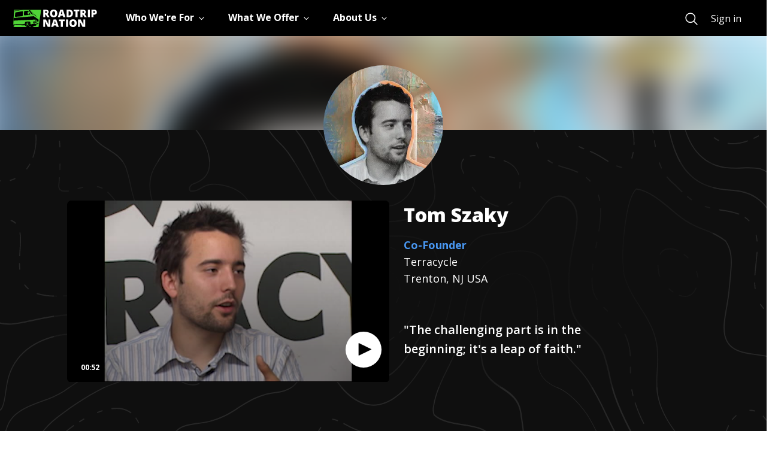

--- FILE ---
content_type: text/html; charset=utf-8
request_url: https://roadtripnation.com/leader/tom-szaky
body_size: 60509
content:
<!DOCTYPE html><html lang="en"><head><meta charSet="utf-8"/><meta name="viewport" content="width=device-width, initial-scale=1"/><link rel="stylesheet" href="/main/_next/static/css/d071dca61fbb01bf.css" data-precedence="next"/><link rel="stylesheet" href="/main/_next/static/css/2a0ce7234240974a.css" data-precedence="next"/><link rel="stylesheet" href="/main/_next/static/css/465312574596cdc7.css" data-precedence="next"/><link rel="stylesheet" href="/main/_next/static/css/eae7c164ba31b55f.css" data-precedence="next"/><link rel="stylesheet" href="/main/_next/static/css/e2b069665f62687c.css" data-precedence="next"/><link rel="preload" as="script" fetchPriority="low" href="/main/_next/static/chunks/webpack-fbe432611be12249.js"/><script src="/main/_next/static/chunks/fd9d1056-f6ed6b2c6c6103aa.js" async=""></script><script src="/main/_next/static/chunks/2117-f38b5b05336e5141.js" async=""></script><script src="/main/_next/static/chunks/main-app-3ad236ba0a2596fa.js" async=""></script><script src="/main/_next/static/chunks/cc94d4d9-bf4f8ef73bad419c.js" async=""></script><script src="/main/_next/static/chunks/e37a0b60-57eb15bde63b67d7.js" async=""></script><script src="/main/_next/static/chunks/13b76428-e1bf383848c17260.js" async=""></script><script src="/main/_next/static/chunks/5897-8d4886bccebb9bc7.js" async=""></script><script src="/main/_next/static/chunks/4927-251c23726582d923.js" async=""></script><script src="/main/_next/static/chunks/7127-eacafc15db64e750.js" async=""></script><script src="/main/_next/static/chunks/10-ea80137f657c2f57.js" async=""></script><script src="/main/_next/static/chunks/7776-c9234ff5469ffa71.js" async=""></script><script src="/main/_next/static/chunks/8138-4a5c17a5f7a38e6b.js" async=""></script><script src="/main/_next/static/chunks/5878-697f8e82f54565ee.js" async=""></script><script src="/main/_next/static/chunks/9814-086dcf9287a202a6.js" async=""></script><script src="/main/_next/static/chunks/2749-ecf743871e5ff2ca.js" async=""></script><script src="/main/_next/static/chunks/app/layout-7a587231c2bb493b.js" async=""></script><script src="/main/_next/static/chunks/785-84622d5023444c39.js" async=""></script><script src="/main/_next/static/chunks/2033-8f5d948a830e612c.js" async=""></script><script src="/main/_next/static/chunks/8160-d2612dd7701acad5.js" async=""></script><script src="/main/_next/static/chunks/app/interviews/%5Bslug%5D/page-82ae5538df377262.js" async=""></script><link rel="preload" href="https://www.googletagmanager.com/gtm.js?id=GTM-KC679KK" as="script"/><title>Tom Szaky | Roadtrip Nation</title><meta name="description" content="Tom Szaky, Co-Founder, Terracycle - Roadtrip Nation interview - I collect hard-to-recycle waste to be recycled or upcycled and work towards eliminating the idea of waste."/><meta property="og:title" content="Roadtrip Nation"/><meta property="og:description" content="Tom Szaky, Co-Founder, Terracycle - Roadtrip Nation interview - I collect hard-to-recycle waste to be recycled or upcycled and work towards eliminating the idea of waste."/><meta property="og:url" content="https://roadtripnation.com/interviews/tom-szaky"/><meta property="og:image" content="https://ia-roadtripnation-com.s3.amazonaws.com/leader/profile_pic/tom-szaky.jpg"/><meta property="og:image:width" content="2000"/><meta property="og:image:height" content="2000"/><meta name="twitter:card" content="summary_large_image"/><meta name="twitter:title" content="Roadtrip Nation"/><meta name="twitter:description" content="Tom Szaky, Co-Founder, Terracycle - Roadtrip Nation interview - I collect hard-to-recycle waste to be recycled or upcycled and work towards eliminating the idea of waste."/><meta name="twitter:image" content="https://ia-roadtripnation-com.s3.amazonaws.com/leader/profile_pic/tom-szaky.jpg"/><meta name="twitter:image:alt" content="Tom Szaky profile photo"/><link rel="icon" href="https://s3.amazonaws.com/archive.roadtripnation.com/rtn/logos/favicon.ico"/><link rel="apple-touch-icon" href="https://ia-roadtripnation-com.s3.amazonaws.com/assets/icons/apple-touch-icon.png"/><meta name="next-size-adjust"/><script src="/main/_next/static/chunks/polyfills-42372ed130431b0a.js" noModule=""></script></head><body class="__className_3decb5"><main role="main"><div id="skiptocontent"><a href="#maincontent" class="SkipToContent_skiptocontent__link__OgYw0">skip to main content</a></div><div class="navbar-shared-module"><nav aria-label="Main" data-orientation="horizontal" dir="ltr" class="rtnsm-bg-black rtnsm-z-20 rtnsm-w-full rtnsm-flex rtnsm-items-center rtnsm-h-nav-height"><div class="rtnsm-wrapper"><div class="rtnsm-row rtnsm-h-full"><div class="rtnsm-rtn-col-12 rtnsm-static"><div class="rtnsm-flex rtnsm-justify-between"><div class="rtnsm-overflow-y-scroll rtnsm-z-30 rtnsm-justify-between rtnsm-w-full rtnsm-left-0 rtnsm-transform rtnsm-transition-transform rtnsm-duration-300 rtnsm-ease-in-out rtnsm-fixed rtnsm-bg-black rtnsm-top-nav-height rtnsm-h-nav-height-full rtnsm-pb-5 rtnsm-delay-200 rtnsm-ease-in-out rtnsm-transition-opacity rtnsm-will-change-auto lg:rtnsm-overflow-visible lg:rtnsm-pb-0 lg:rtnsm-transform-[inherit] lg:rtnsm-translate-x-0 lg:rtnsm-static rtnsm-flex lg-down:rtnsm-flex-col rtnsm-translate-x-full"><div class="rtnsm-overflow-y-scroll lg:rtnsm-overflow-visible rtnsm-items-center rtnsm-justify-between rtnsm-w-full rtnsm-flex-1"><div class="rtnsm-border-white rtnsm-border-opacity-25 rtnsm-border-t lg:rtnsm-border-0 rtnsm-w-full rtnsm-flex rtnsm-items-center"><div class="lg:rtnsm-mr-12"><a href="/" class="rtnsm-hidden lg:rtnsm-block focus:rtnsm-browser-focus" aria-label="Return to homepage"><img sizes="auto" decoding="async" fetchPriority="low" loading="lazy" src="https://cdn.sanity.io/images/xuxfvok9/production/65902e7e70731e3f9864eec913aee786b8dcd2d9-140x29.svg" alt="Roadtrip Nation logo featuring the green RV" width="140" height="29"/></a></div><div class="rtnsm-w-full"><div style="position:relative"><ul data-orientation="horizontal" class="rtnsm-flex rtnsm-flex-col lg-down:rtnsm-flex-1 lg:rtnsm-flex-row rtnsm-items-center lg:rtnsm-space-x-8" dir="ltr"><li><button id="radix-:Rikq:-trigger-radix-:R2pbikq:" data-state="closed" aria-expanded="false" aria-controls="radix-:Rikq:-content-radix-:R2pbikq:" class="rtnsm-group lg-down:rtnsm-w-screen" data-radix-collection-item=""><div class="rtnsm-w-full rtnsm-type-1670 rtnsm-relative rtnsm-py-6 rtnsm-px-5 rtnsm-overflow-visible lg:rtnsm-p-0 lg:rtnsm-h-nav-height focus:rtnsm-text-primary-200 hover:rtnsm-text-primary-200 rtnsm-transition-colors rtnsm-duration-200 focus:rtnsm-browser-no-focus focus-visible:rtnsm-browser-focus rtnsm-group rtnsm-flex rtnsm-items-center rtnsm-text-white rtnsm-border-gray-400 rtnsm-border-b lg:rtnsm-border-b-4 lg:rtnsm-border-transparent group-data-[state=open]:rtnsm-text-primary-200 group-data-[state=open]:lg:rtnsm-border-primary-200 group-data-[state=closed]:rtnsm-text-white"><div class="rtnsm-flex rtnsm-justify-between rtnsm-items-center"><div class="rtnsm-type-1670 rtnsm-inline-block rtnsm-whitespace-nowrap">Who We&#x27;re For</div><div class="rtnsm-transition-transform rtnsm-duration-200 group-open:rtnsm-rotate-180" style="margin:5px 0"><svg xmlns="http://www.w3.org/2000/svg" viewBox="0 0 512 512" width="25" height="12"><path fill="none" class="rtnsm-stroke-current" stroke-linecap="square" stroke-miterlimit="10" stroke-width="48" d="M112 184l144 144 144-144"></path></svg></div></div></div></button></li><li><button id="radix-:Rikq:-trigger-radix-:R4pbikq:" data-state="closed" aria-expanded="false" aria-controls="radix-:Rikq:-content-radix-:R4pbikq:" class="rtnsm-group lg-down:rtnsm-w-screen" data-radix-collection-item=""><div class="rtnsm-w-full rtnsm-type-1670 rtnsm-relative rtnsm-py-6 rtnsm-px-5 rtnsm-overflow-visible lg:rtnsm-p-0 lg:rtnsm-h-nav-height focus:rtnsm-text-primary-200 hover:rtnsm-text-primary-200 rtnsm-transition-colors rtnsm-duration-200 focus:rtnsm-browser-no-focus focus-visible:rtnsm-browser-focus rtnsm-group rtnsm-flex rtnsm-items-center rtnsm-text-white rtnsm-border-gray-400 rtnsm-border-b lg:rtnsm-border-b-4 lg:rtnsm-border-transparent group-data-[state=open]:rtnsm-text-primary-200 group-data-[state=open]:lg:rtnsm-border-primary-200 group-data-[state=closed]:rtnsm-text-white"><div class="rtnsm-flex rtnsm-justify-between rtnsm-items-center"><div class="rtnsm-type-1670 rtnsm-inline-block rtnsm-whitespace-nowrap">What We Offer</div><div class="rtnsm-transition-transform rtnsm-duration-200 group-open:rtnsm-rotate-180" style="margin:5px 0"><svg xmlns="http://www.w3.org/2000/svg" viewBox="0 0 512 512" width="25" height="12"><path fill="none" class="rtnsm-stroke-current" stroke-linecap="square" stroke-miterlimit="10" stroke-width="48" d="M112 184l144 144 144-144"></path></svg></div></div></div></button></li><li><button id="radix-:Rikq:-trigger-radix-:R6pbikq:" data-state="closed" aria-expanded="false" aria-controls="radix-:Rikq:-content-radix-:R6pbikq:" class="rtnsm-group lg-down:rtnsm-w-screen" data-radix-collection-item=""><div class="rtnsm-w-full rtnsm-type-1670 rtnsm-relative rtnsm-py-6 rtnsm-px-5 rtnsm-overflow-visible lg:rtnsm-p-0 lg:rtnsm-h-nav-height focus:rtnsm-text-primary-200 hover:rtnsm-text-primary-200 rtnsm-transition-colors rtnsm-duration-200 focus:rtnsm-browser-no-focus focus-visible:rtnsm-browser-focus rtnsm-group rtnsm-flex rtnsm-items-center rtnsm-text-white rtnsm-border-gray-400 rtnsm-border-b lg:rtnsm-border-b-4 lg:rtnsm-border-transparent group-data-[state=open]:rtnsm-text-primary-200 group-data-[state=open]:lg:rtnsm-border-primary-200 group-data-[state=closed]:rtnsm-text-white"><div class="rtnsm-flex rtnsm-justify-between rtnsm-items-center"><div class="rtnsm-type-1670 rtnsm-inline-block rtnsm-whitespace-nowrap">About Us</div><div class="rtnsm-transition-transform rtnsm-duration-200 group-open:rtnsm-rotate-180" style="margin:5px 0"><svg xmlns="http://www.w3.org/2000/svg" viewBox="0 0 512 512" width="25" height="12"><path fill="none" class="rtnsm-stroke-current" stroke-linecap="square" stroke-miterlimit="10" stroke-width="48" d="M112 184l144 144 144-144"></path></svg></div></div></div></button></li><div class="navigation-search-wrapper rtnsm-flex rtnsm-w-full rtnsm-flex-col rtnsm-px-5 rtnsm-mt-8 lg:rtnsm-mt-0 lg:rtnsm-flex-row lg:rtnsm-items-center rtnsm-pb-10 lg:rtnsm-p-0 lg:rtnsm-flex-grow lg:rtnsm-justify-end"><a title="Search" href="https://roadtripnation.com/search" role="menuitem" class="rtnsm-flex rtnsm-mr-6 rtnsm-pb-4 lg:rtnsm-pb-0 lg:rtnsm-m-0 focus:rtnsm-browser-no-focus focus-visible:rtnsm-browser-focus rtnsm-group rtnsm-text-white"><svg xmlns="http://www.w3.org/2000/svg" class="group-hover:!rtnsm-text-primary-200 group-hover:hover:!rtnsm-text-primary-200 group-focus:!rtnsm-text-primary-200 group-focus:hover:!rtnsm-text-primary-200" width="25" height="25" viewBox="0 0 512 512"><path d="M221.09 64a157.09 157.09 0 10157.09 157.09A157.1 157.1 0 00221.09 64z" stroke-miterlimit="10" stroke-width="32" class="rtnsm-stroke-current" fill="transparent"></path><path d="M338.29 338.29L448 448" stroke-linecap="round" stroke-miterlimit="10" stroke-width="32" class="rtnsm-stroke-current"></path></svg><p class="rtnsm-ml-4 rtnsm-border-b-3 rtnsm-border-primary-200 lg:rtnsm-sr-only rtnsm-type-1670">Search</p></a></div></ul></div></div></div></div><div class="mobile-navigation-sign-in-wrapper rtnsm-px-5 rtnsm-w-full lg:rtnsm-hidden rtnsm-bg-black rtnsm-self-end"><a title="Sign in" href="https://auth.roadtripnation.com/user/login?redirect=/&amp;a=node" class="rtnsm-text-white rtnsm-w-full lg-down:rtnsm-button-white lg-down:rtnsm-py-3" role="menuitem">Sign in</a></div></div><a href="/" class="lg:rtnsm-hidden" aria-label="Return to homepage"><img sizes="auto" decoding="async" fetchPriority="low" loading="lazy" src="https://cdn.sanity.io/images/xuxfvok9/production/65902e7e70731e3f9864eec913aee786b8dcd2d9-140x29.svg" alt="Roadtrip Nation logo featuring the green RV" width="140" height="29"/></a><button type="button" class="lg:rtnsm-hidden testing-nav-toggle"><svg width="25" height="16" viewBox="0 0 25 16" xmlns="http://www.w3.org/2000/svg"><title>Menu</title><g fill="#FFF" fill-rule="evenodd"><path d="M0 0h25v1.5H0zM0 7h20v1.5H0zM0 14h15v1.5H0z"></path></g></svg></button></div></div></div></div></nav></div><div class="page  undefined" id="maincontent"><div class="profile_leader_page__header__9HSBp"><img alt="Tom Szaky" loading="lazy" width="200" height="200" decoding="async" data-nimg="1" class="profile_leader_page__header__img___gQce" style="color:transparent" srcSet="/main/_next/image?url=https%3A%2F%2Fia-roadtripnation-com.s3.amazonaws.com%2Fleader%2Fcollage_pic%2Ftom-szaky.jpg&amp;w=256&amp;q=75 1x, /main/_next/image?url=https%3A%2F%2Fia-roadtripnation-com.s3.amazonaws.com%2Fleader%2Fcollage_pic%2Ftom-szaky.jpg&amp;w=640&amp;q=75 2x" src="/main/_next/image?url=https%3A%2F%2Fia-roadtripnation-com.s3.amazonaws.com%2Fleader%2Fcollage_pic%2Ftom-szaky.jpg&amp;w=640&amp;q=75"/></div><div class="profile_leader_page__top_sections_container__b4rr2 "><div class="profile_leader_page__hero_section_container__N_RZh "><div class="hero_hero_section__0_aqj container"><div class="hero_hero_section__content__ZZQqH row false"><div class="col-12  hero_hero_section__content__avatar__Yy9XG hero_hero_section__content__avatar__horizontal__rgV3J "><img alt="Tom Szaky" loading="lazy" width="200" height="200" decoding="async" data-nimg="1" class="hero_hero_section__content__avatar__img__b1Ma2" style="color:transparent" srcSet="/main/_next/image?url=https%3A%2F%2Fia-roadtripnation-com.s3.amazonaws.com%2Fleader%2Fprofile_pic%2Ftom-szaky.jpg&amp;w=256&amp;q=75 1x, /main/_next/image?url=https%3A%2F%2Fia-roadtripnation-com.s3.amazonaws.com%2Fleader%2Fprofile_pic%2Ftom-szaky.jpg&amp;w=640&amp;q=75 2x" src="/main/_next/image?url=https%3A%2F%2Fia-roadtripnation-com.s3.amazonaws.com%2Fleader%2Fprofile_pic%2Ftom-szaky.jpg&amp;w=640&amp;q=75"/></div><div class="hero_hero_section__content__video__zJVx6 undefined col-12 col-lg-6 "><div class="hero_video_container_horizontal__JgvdI"><div class="video-player"><div class="video-container  horizontal"><div id="video-player-5d704e89d8faf27da7795f48" class="video-container__jwPlayer play_button_icon__bottomRight hortizontal video-not-playing"><div id="jwplayer-81"></div></div><div class="video-container__content horizontal"><div class="video-container__content__text"><div class="video-container__content__text-duration" aria-label="duration: 52 seconds">00:52</div></div></div></div><span></span><div class="h6 margin-0   align-center-middle  flex-container padding-vertical-3 padding-horizontal-3 "><span></span></div></div></div></div><div class="hero_hero_section__content__text__il5zZ  col-12 col-lg-6  "><div class=""><h1 class="hero_hero_section__content__text_name__a_KWO"> <!-- -->Tom<!-- --> <!-- -->Szaky<!-- --> </h1><div class=""><a class="hero_hero_section__content__text_careerTitle__SraWx" href="/career/11-1011.03">Co-Founder</a></div><p class="hero_hero_section__content__text_company__Ac2kZ"> <!-- -->Terracycle<!-- --> </p><p class="hero_hero_section__content__text_interviewLocation__1MaRX"> <!-- -->Trenton, NJ USA<!-- --> </p><p class="hero_hero_section__content__text_quote___dhqr undefined">&quot;The challenging part is in the beginning; it&#x27;s a leap of faith.&quot;</p><div class=" hero_hero_section__content__toggle_btn_container__phjLc"></div></div></div></div></div></div><div class="profile_leader_page__career_roadmap_section_container__DqaGD "><div class="roadmap_roadmap_page__XoBii"><div class="roadmap_roadmap_page__header__1mCOh"><span class="roadmap_roadmap_page__header_icon__uKz0K"><img alt="" loading="lazy" width="60" height="60" decoding="async" data-nimg="1" style="color:transparent" src="https://s3.amazonaws.com/archive.roadtripnation.com/assets/com_next/home_page/sections/img_url_1583878112076.svg"/></span><h2 class="roadmap_roadmap_page__header_title__dTuW_">Career Roadmap</h2></div><div class="roadmap_roadmap_page__content__q1c4O"><div class="roadmap_roadmap_page__content_result__ySKRd"><p class="roadmap_roadmap_page__content_result_roadmap_text__8d9kv">Tom<!-- -->&#x27;s work combines:<!-- --> <span class="roadmap_roadmap_page__content_result_roadmap_text_container__SJv16"><span class="roadmap_roadmap_page__content_result_roadmap_text_container_bg__euPg_" style="background-image:url(//s3.amazonaws.com/archive.roadtripnation.com/com_main_assets/bg-roadmap-interest1.svg)"></span><span> <!-- -->Business</span></span>,<!-- --> <span class="roadmap_roadmap_page__content_result_roadmap_text_container__SJv16"><span class="roadmap_roadmap_page__content_result_roadmap_text_container_bg__euPg_" style="background-image:url(//s3.amazonaws.com/archive.roadtripnation.com/com_main_assets/bg-roadmap-interest2.svg)"></span><span>Environment &amp; Nature</span></span>, and<!-- --> <span class="roadmap_roadmap_page__content_result_roadmap_text_container__SJv16"><span class="roadmap_roadmap_page__content_result_roadmap_text_container_bg__euPg_" style="background-image:url(//s3.amazonaws.com/archive.roadtripnation.com/com_main_assets/bg-roadmap-interest3.svg)"></span><span> <!-- -->Upholding a Cause and Belief</span></span></p><ul class="roadmap_roadmap_page__content_result_roadmap_list__QHBd2"><li style="background-color:#93E8D5"><div class="bg_business rtn_icon"></div></li><li style="background-color:#E9DD83"><div class="bg_environment_nature rtn_icon"></div></li><li style="background-color:#F3A7CE"><div class="bg_upholding_a_cause_and_belief rtn_icon"></div></li></ul><img alt="" loading="lazy" width="265" height="46" decoding="async" data-nimg="1" class="roadmap_roadmap_page__content_result_arrow__z7k7H" style="color:transparent" src="https://s3.amazonaws.com/archive.roadtripnation.com/com_main_assets/Roadmap_Arrow.svg"/></div><div class="roadmap_roadmap_page__content_action__Lrg6Y"><div class="roadmap_roadmap_page__content__details__S5bNi"><p class="roadmap_roadmap_page__content__details_text__mRdF4">See more careers and stories that connect to your interests.</p><a href="/roadmap" class="roadmap_roadmap_page__content__details_btn__PHzZl">Take Roadmap Quiz<span><div class="css-97hntr"><svg xmlns="http://www.w3.org/2000/svg" viewBox="0 0 16 16" aria-hidden="true" title="ArrowRight"><path fill="#000" fill-rule="evenodd" d="M1 9h11.17l-4.88 4.88c-.39.39-.39 1.03 0 1.42s1.02.39 1.41 0l6.59-6.59a.996.996 0 0 0 0-1.41L8.71.7A.996.996 0 1 0 7.3 2.11L12.17 7H1c-.55 0-1 .45-1 1s.45 1 1 1"></path></svg></div></span></a></div></div></div></div></div><div class="profile_leader_page__dayinday_life_section_container__x1jMP "><div><div class="dayinthelife_dayinday_life_section_container__KPJ_W container"><div class="dayinthelife_dayinday_life_section_header__xHUTK"><div class="dayinthelife_dayinday_life_section_header_icon__xAdyY"><img alt="" loading="lazy" width="42" height="35" decoding="async" data-nimg="1" style="color:transparent" src="https://s3.amazonaws.com/archive.roadtripnation.com/com_main_assets/icon-briefcase.svg"/></div><h2 class="dayinthelife_dayinday_life_section_header_title__PP97c">Day In The Life</h2><p class="dayinthelife_dayinday_life_section_header_jobtitle__jTACk">Co-Founder</p><div class="undefined"><img alt="" loading="lazy" width="23" height="18" decoding="async" data-nimg="1" class="undefined" style="color:transparent" src="https://s3.amazonaws.com/archive.roadtripnation.com/com_main_assets/Quotation-Icon.svg"/><p class="dayinthelife_dayinday_life_section_header_qoute_text__EO_3N">I collect hard-to-recycle waste to be recycled or upcycled and work towards eliminating the idea of waste.</p></div></div><div class="dayinthelife_dayinday_life_section_content__lF4TF row "></div></div></div></div></div><div class="profile_leader_page__center_sections_container__3iRJ6 "><div><div class="path_path_section__rSApQ"><div class="container"><div class="path_path_section_header__p_vlO"><div class="path_path_section_header_icon__gx8TA"><img alt="" loading="lazy" width="48" height="45" decoding="async" data-nimg="1" style="color:transparent" src="https://s3.amazonaws.com/archive.roadtripnation.com/com_main_assets/icon-education.svg"/></div><div class="path_path_section_header_title__kkh1y"><h2 class="path_h2__bj7hY">Skills<!-- --> <span class="position-relative d-inline">&amp;<img alt="" loading="lazy" width="28" height="12" decoding="async" data-nimg="1" class="path_path_section_header_title_icon__RfQI_" style="color:transparent" src="https://s3.amazonaws.com/archive.roadtripnation.com/com_main_assets/Skills_Education_icon.svg"/></span> <!-- -->Education</h2></div></div><div class="path_path_section__content__dO7kz row"><div class="pl-50 undefined  col-12 row justify-content-center"><div class="col-12 col-lg-4 pl-10"><div><h3 class="path_path_section__content__text_edu_path_title__1zci8">Here&#x27;s the path I took:</h3><ul class="path_path_section__content__text_edu_path_list__dMcBf"><li class="path_path_section__content__text_edu_path_list_item__F8b7I"><div class="path_path_section__content__text_edu_path_list_item_icon__L5N74"><img alt="" loading="lazy" width="24" height="24" decoding="async" data-nimg="1" style="color:transparent" src="https://s3.amazonaws.com/archive.roadtripnation.com/com_main_assets/education-icons/highschool.svg"/></div><div><p class="path_path_section__content__text_edu_path_list_item_name__ijN7_">High School</p></div></li><li class="path_path_section__content__text_edu_path_list_item__F8b7I"><div class="path_path_section__content__text_edu_path_list_item_icon__L5N74"><img alt="" loading="lazy" width="24" height="24" decoding="async" data-nimg="1" style="color:transparent" src="https://s3.amazonaws.com/archive.roadtripnation.com/com_main_assets/education-icons/undergrad.svg"/></div><div><p class="path_path_section__content__text_edu_path_list_item_name__ijN7_">Bachelor&#x27;s Degree</p><p class="path_path_section__content__text_edu_path_list_item_school__gjdhc">Economics, General</p><p class="path_path_section__content__text_edu_path_list_item_school__gjdhc">Princeton University</p></div></li></ul></div><div class="path_path_section__content__text_recommend__tHeOo"><a class="path_path_section__content__text_learn_more__jMQ6o" href="/career?soc=11-1011.03">Learn more about different paths to this career</a></div></div></div></div></div></div></div><div></div><div></div><div class="profile_leader_page__top_sections_container__b4rr2 "><div><div class="milestones_milestones_section__GgmqI container"><div class="milestones_milestones_section__head__i4l3F"><img alt="" loading="lazy" width="50" height="50" decoding="async" data-nimg="1" class="undefined" style="color:transparent" src="https://s3.amazonaws.com/archive.roadtripnation.com/com_main_assets/milestones-icon.svg"/><h2 class="milestones_milestones_section__head_title__uKmYN">Life &amp; Career Milestones</h2><p class="milestones_milestones_section__head_subtitle__Q9Iui">My path in life has been direct</p></div><div class="milestones_milestones_section__content__H5rUD"><img alt="" loading="lazy" width="32" height="48" decoding="async" data-nimg="1" class="milestones_milestones_section__content__img_map_start___QGbt" style="color:transparent" src="https://s3.amazonaws.com/archive.roadtripnation.com/com_main_assets/Milestones_bg/Map-start.svg"/><img alt="" loading="lazy" width="1255" height="630" decoding="async" data-nimg="1" class="milestones_milestones_section__content__img_map__L9bGH milestones_milestones_section__content__img_map__L9bGH_straight" style="color:transparent" src="https://s3.amazonaws.com/archive.roadtripnation.com/com_main_assets/Milestones_bg/straight_Path.svg"/><img alt="" loading="lazy" width="36" height="43" decoding="async" data-nimg="1" class="milestones_milestones_section__content__img_map_end__C0CpC" style="color:transparent" src="https://s3.amazonaws.com/archive.roadtripnation.com/com_main_assets/Milestones_bg/Map-end.svg"/><ul class="milestones_milestones_section__content__list__ba4JG"><li class="milestones_milestones_section__content__list_item__Uv9Ro " style="animation-delay:calc(1 * 100ms);animation-play-state:paused"><p class="milestones_milestones_section__content__list_item_num__qsXKn">1<!-- -->.</p><p class="milestones_milestones_section__content__list_item_text__CSLTU">His parents immigrated to Canada from Hungary and they always placed a huge emphasis on his education.</p></li><li class="milestones_milestones_section__content__list_item__Uv9Ro " style="animation-delay:calc(2 * 100ms);animation-play-state:paused"><p class="milestones_milestones_section__content__list_item_num__qsXKn">2<!-- -->.</p><p class="milestones_milestones_section__content__list_item_text__CSLTU">When he went to Princeton University, he encountered a problem: while in Canada, he could drink alcohol at 18, the legal age limit in the U.S. is 21.</p></li><li class="milestones_milestones_section__content__list_item__Uv9Ro " style="animation-delay:calc(3 * 100ms);animation-play-state:paused"><p class="milestones_milestones_section__content__list_item_num__qsXKn">3<!-- -->.</p><p class="milestones_milestones_section__content__list_item_text__CSLTU">To solve that problem, he and his friends took a weekend road trip up to Montreal.</p></li><li class="milestones_milestones_section__content__list_item__Uv9Ro " style="animation-delay:calc(4 * 100ms);animation-play-state:paused"><p class="milestones_milestones_section__content__list_item_num__qsXKn">4<!-- -->.</p><p class="milestones_milestones_section__content__list_item_text__CSLTU">While there, they hung out with some friends who were using worm poop (rather than chemical fertilizer) to grow plants in their basement.</p></li><li class="milestones_milestones_section__content__list_item__Uv9Ro " style="animation-delay:calc(5 * 100ms);animation-play-state:paused"><p class="milestones_milestones_section__content__list_item_num__qsXKn">5<!-- -->.</p><p class="milestones_milestones_section__content__list_item_text__CSLTU">He realized that you can get paid to take someone&#x27;s garbage, and then, using the worms, you could turn that into a fertilizer you could sell.</p></li><li class="milestones_milestones_section__content__list_item__Uv9Ro " style="animation-delay:calc(6 * 100ms);animation-play-state:paused"><p class="milestones_milestones_section__content__list_item_num__qsXKn">6<!-- -->.</p><p class="milestones_milestones_section__content__list_item_text__CSLTU">After he returned to Princeton, he was obsessed by the idea; he drew out a business plan in his dorm room and decided to drop out to pursue it.</p></li><li class="milestones_milestones_section__content__list_item__Uv9Ro " style="animation-delay:calc(7 * 100ms);animation-play-state:paused"><p class="milestones_milestones_section__content__list_item_num__qsXKn">7<!-- -->.</p><p class="milestones_milestones_section__content__list_item_text__CSLTU">His parents had a hard time accepting that he was going to drop out of this amazing university, but his passion for the project reassured them.</p></li><li class="milestones_milestones_section__content__list_item__Uv9Ro " style="animation-delay:calc(8 * 100ms);animation-play-state:paused"><p class="milestones_milestones_section__content__list_item_num__qsXKn">8<!-- -->.</p><p class="milestones_milestones_section__content__list_item_text__CSLTU">Today, TerraCycle is a multi-million-dollar green company, and in 2006, Tom was named &quot;#1 CEO Under 30.&quot;</p></li></ul></div><div class="milestones_milestones_section__content__social__0cpWZ"><p class="milestones_milestones_section__content__social_title__rE17B">Keep following my journey</p><ul class="milestones_milestones_section__content__social__list__iQHnZ"><li class="milestones_milestones_section__content__social__list_item__Fp7r4"><a href="http://www.facebook.com/balloonfiesta?ref=ts" aria-label="View their facebook" target="_blank"> <img alt="" loading="lazy" width="24" height="24" decoding="async" data-nimg="1" style="color:transparent" src="https://s3.amazonaws.com/archive.roadtripnation.com/com_main_assets/social_icons/facebook.svg"/></a></li></ul></div></div></div></div></div><div class="profile_leader_page__top_sections_container__b4rr2 "><div><div><div class="relatedLeaders_related_leaders__ejHw3"><h2 class="relatedLeaders_related_leaders_heading__PlOz2 ">Related Leaders</h2><p>No related leaders found</p></div></div></div></div></div></main><script src="/main/_next/static/chunks/webpack-fbe432611be12249.js" async=""></script><script>(self.__next_f=self.__next_f||[]).push([0]);self.__next_f.push([2,null])</script><script>self.__next_f.push([1,"1:HL[\"/main/_next/static/media/e4af272ccee01ff0-s.p.woff2\",\"font\",{\"crossOrigin\":\"\",\"type\":\"font/woff2\"}]\n2:HL[\"/main/_next/static/css/d071dca61fbb01bf.css\",\"style\"]\n3:HL[\"/main/_next/static/css/2a0ce7234240974a.css\",\"style\"]\n4:HL[\"/main/_next/static/css/465312574596cdc7.css\",\"style\"]\n5:HL[\"/main/_next/static/css/eae7c164ba31b55f.css\",\"style\"]\n6:HL[\"/main/_next/static/css/e2b069665f62687c.css\",\"style\"]\n"])</script><script>self.__next_f.push([1,"7:I[12846,[],\"\"]\na:I[4707,[],\"\"]\nc:I[36423,[],\"\"]\nf:I[61060,[],\"\"]\nb:[\"slug\",\"tom-szaky\",\"d\"]\n10:[]\n0:[\"$\",\"$L7\",null,{\"buildId\":\"wMsbUl_Wh2IiQUKt0a1JQ\",\"assetPrefix\":\"/main\",\"urlParts\":[\"\",\"interviews\",\"tom-szaky\"],\"initialTree\":[\"\",{\"children\":[\"interviews\",{\"children\":[[\"slug\",\"tom-szaky\",\"d\"],{\"children\":[\"__PAGE__\",{}]}]}]},\"$undefined\",\"$undefined\",true],\"initialSeedData\":[\"\",{\"children\":[\"interviews\",{\"children\":[[\"slug\",\"tom-szaky\",\"d\"],{\"children\":[\"__PAGE__\",{},[[\"$L8\",\"$L9\",[[\"$\",\"link\",\"0\",{\"rel\":\"stylesheet\",\"href\":\"/main/_next/static/css/e2b069665f62687c.css\",\"precedence\":\"next\",\"crossOrigin\":\"$undefined\"}]]],null],null]},[null,[\"$\",\"$La\",null,{\"parallelRouterKey\":\"children\",\"segmentPath\":[\"children\",\"interviews\",\"children\",\"$b\",\"children\"],\"error\":\"$undefined\",\"errorStyles\":\"$undefined\",\"errorScripts\":\"$undefined\",\"template\":[\"$\",\"$Lc\",null,{}],\"templateStyles\":\"$undefined\",\"templateScripts\":\"$undefined\",\"notFound\":\"$undefined\",\"notFoundStyles\":\"$undefined\"}]],null]},[null,[\"$\",\"$La\",null,{\"parallelRouterKey\":\"children\",\"segmentPath\":[\"children\",\"interviews\",\"children\"],\"error\":\"$undefined\",\"errorStyles\":\"$undefined\",\"errorScripts\":\"$undefined\",\"template\":[\"$\",\"$Lc\",null,{}],\"templateStyles\":\"$undefined\",\"templateScripts\":\"$undefined\",\"notFound\":\"$undefined\",\"notFoundStyles\":\"$undefined\"}]],null]},[[[[\"$\",\"link\",\"0\",{\"rel\":\"stylesheet\",\"href\":\"/main/_next/static/css/d071dca61fbb01bf.css\",\"precedence\":\"next\",\"crossOrigin\":\"$undefined\"}],[\"$\",\"link\",\"1\",{\"rel\":\"stylesheet\",\"href\":\"/main/_next/static/css/2a0ce7234240974a.css\",\"precedence\":\"next\",\"crossOrigin\":\"$undefined\"}],[\"$\",\"link\",\"2\",{\"rel\":\"stylesheet\",\"href\":\"/main/_next/static/css/465312574596cdc7.css\",\"precedence\":\"next\",\"crossOrigin\":\"$undefined\"}],[\"$\",\"link\",\"3\",{\"rel\":\"stylesheet\",\"href\":\"/main/_next/static/css/eae7c164ba31b55f.css\",\"precedence\":\"next\",\"crossOrigin\":\"$undefined\"}]],\"$Ld\"],null],null],\"couldBeIntercepted\":false,\"initialHead\":[null,\"$Le\"],\"globalErrorComponent\":\"$f\",\"missingSlots\":\"$W10\"}]\n"])</script><script>self.__next_f.push([1,"11:I[98087,[\"2009\",\"static/chunks/cc94d4d9-bf4f8ef73bad419c.js\",\"1866\",\"static/chunks/e37a0b60-57eb15bde63b67d7.js\",\"6990\",\"static/chunks/13b76428-e1bf383848c17260.js\",\"5897\",\"static/chunks/5897-8d4886bccebb9bc7.js\",\"4927\",\"static/chunks/4927-251c23726582d923.js\",\"7127\",\"static/chunks/7127-eacafc15db64e750.js\",\"10\",\"static/chunks/10-ea80137f657c2f57.js\",\"7776\",\"static/chunks/7776-c9234ff5469ffa71.js\",\"8138\",\"static/chunks/8138-4a5c17a5f7a38e6b.js\",\"5878\",\"static/chunks/5878-697f8e82f54565ee.js\",\"9814\",\"static/chunks/9814-086dcf9287a202a6.js\",\"2749\",\"static/chunks/2749-ecf743871e5ff2ca.js\",\"3185\",\"static/chunks/app/layout-7a587231c2bb493b.js\"],\"GoogleTagManager\"]\n12:I[80273,[\"2009\",\"static/chunks/cc94d4d9-bf4f8ef73bad419c.js\",\"1866\",\"static/chunks/e37a0b60-57eb15bde63b67d7.js\",\"6990\",\"static/chunks/13b76428-e1bf383848c17260.js\",\"5897\",\"static/chunks/5897-8d4886bccebb9bc7.js\",\"4927\",\"static/chunks/4927-251c23726582d923.js\",\"7127\",\"static/chunks/7127-eacafc15db64e750.js\",\"10\",\"static/chunks/10-ea80137f657c2f57.js\",\"7776\",\"static/chunks/7776-c9234ff5469ffa71.js\",\"8138\",\"static/chunks/8138-4a5c17a5f7a38e6b.js\",\"5878\",\"static/chunks/5878-697f8e82f54565ee.js\",\"9814\",\"static/chunks/9814-086dcf9287a202a6.js\",\"2749\",\"static/chunks/2749-ecf743871e5ff2ca.js\",\"3185\",\"static/chunks/app/layout-7a587231c2bb493b.js\"],\"ReduxProvider\"]\n13:I[30136,[\"2009\",\"static/chunks/cc94d4d9-bf4f8ef73bad419c.js\",\"1866\",\"static/chunks/e37a0b60-57eb15bde63b67d7.js\",\"6990\",\"static/chunks/13b76428-e1bf383848c17260.js\",\"5897\",\"static/chunks/5897-8d4886bccebb9bc7.js\",\"4927\",\"static/chunks/4927-251c23726582d923.js\",\"7127\",\"static/chunks/7127-eacafc15db64e750.js\",\"10\",\"static/chunks/10-ea80137f657c2f57.js\",\"7776\",\"static/chunks/7776-c9234ff5469ffa71.js\",\"8138\",\"static/chunks/8138-4a5c17a5f7a38e6b.js\",\"5878\",\"static/chunks/5878-697f8e82f54565ee.js\",\"9814\",\"static/chunks/9814-086dcf9287a202a6.js\",\"2749\",\"static/chunks/2749-ecf743871e5ff2ca.js\",\"3185\",\"static/chunks/app/layout-7a587231c2bb493b.js\"],\"RTNEPopUp\"]\n14:I[49440,[\"2009\",\"static/chunks/cc94d4d9-bf"])</script><script>self.__next_f.push([1,"4f8ef73bad419c.js\",\"1866\",\"static/chunks/e37a0b60-57eb15bde63b67d7.js\",\"6990\",\"static/chunks/13b76428-e1bf383848c17260.js\",\"5897\",\"static/chunks/5897-8d4886bccebb9bc7.js\",\"4927\",\"static/chunks/4927-251c23726582d923.js\",\"7127\",\"static/chunks/7127-eacafc15db64e750.js\",\"10\",\"static/chunks/10-ea80137f657c2f57.js\",\"7776\",\"static/chunks/7776-c9234ff5469ffa71.js\",\"8138\",\"static/chunks/8138-4a5c17a5f7a38e6b.js\",\"5878\",\"static/chunks/5878-697f8e82f54565ee.js\",\"9814\",\"static/chunks/9814-086dcf9287a202a6.js\",\"2749\",\"static/chunks/2749-ecf743871e5ff2ca.js\",\"3185\",\"static/chunks/app/layout-7a587231c2bb493b.js\"],\"ToSPPPopUp\"]\n18:I[89198,[\"2009\",\"static/chunks/cc94d4d9-bf4f8ef73bad419c.js\",\"1866\",\"static/chunks/e37a0b60-57eb15bde63b67d7.js\",\"6990\",\"static/chunks/13b76428-e1bf383848c17260.js\",\"5897\",\"static/chunks/5897-8d4886bccebb9bc7.js\",\"4927\",\"static/chunks/4927-251c23726582d923.js\",\"7127\",\"static/chunks/7127-eacafc15db64e750.js\",\"10\",\"static/chunks/10-ea80137f657c2f57.js\",\"7776\",\"static/chunks/7776-c9234ff5469ffa71.js\",\"8138\",\"static/chunks/8138-4a5c17a5f7a38e6b.js\",\"5878\",\"static/chunks/5878-697f8e82f54565ee.js\",\"9814\",\"static/chunks/9814-086dcf9287a202a6.js\",\"2749\",\"static/chunks/2749-ecf743871e5ff2ca.js\",\"3185\",\"static/chunks/app/layout-7a587231c2bb493b.js\"],\"default\"]\n19:I[28970,[\"2009\",\"static/chunks/cc94d4d9-bf4f8ef73bad419c.js\",\"1866\",\"static/chunks/e37a0b60-57eb15bde63b67d7.js\",\"6990\",\"static/chunks/13b76428-e1bf383848c17260.js\",\"5897\",\"static/chunks/5897-8d4886bccebb9bc7.js\",\"4927\",\"static/chunks/4927-251c23726582d923.js\",\"7127\",\"static/chunks/7127-eacafc15db64e750.js\",\"10\",\"static/chunks/10-ea80137f657c2f57.js\",\"7776\",\"static/chunks/7776-c9234ff5469ffa71.js\",\"8138\",\"static/chunks/8138-4a5c17a5f7a38e6b.js\",\"5878\",\"static/chunks/5878-697f8e82f54565ee.js\",\"9814\",\"static/chunks/9814-086dcf9287a202a6.js\",\"2749\",\"static/chunks/2749-ecf743871e5ff2ca.js\",\"3185\",\"static/chunks/app/layout-7a587231c2bb493b.js\"],\"default\"]\n1a:I[70903,[\"2009\",\"static/chunks/cc94d4d9-bf4f8ef73bad419c.js\",\"1866\",\"static/chunks/e37a0b60-57eb15bde"])</script><script>self.__next_f.push([1,"63b67d7.js\",\"6990\",\"static/chunks/13b76428-e1bf383848c17260.js\",\"5897\",\"static/chunks/5897-8d4886bccebb9bc7.js\",\"4927\",\"static/chunks/4927-251c23726582d923.js\",\"7127\",\"static/chunks/7127-eacafc15db64e750.js\",\"10\",\"static/chunks/10-ea80137f657c2f57.js\",\"7776\",\"static/chunks/7776-c9234ff5469ffa71.js\",\"8138\",\"static/chunks/8138-4a5c17a5f7a38e6b.js\",\"5878\",\"static/chunks/5878-697f8e82f54565ee.js\",\"9814\",\"static/chunks/9814-086dcf9287a202a6.js\",\"2749\",\"static/chunks/2749-ecf743871e5ff2ca.js\",\"3185\",\"static/chunks/app/layout-7a587231c2bb493b.js\"],\"default\"]\n1b:I[5120,[\"2009\",\"static/chunks/cc94d4d9-bf4f8ef73bad419c.js\",\"1866\",\"static/chunks/e37a0b60-57eb15bde63b67d7.js\",\"6990\",\"static/chunks/13b76428-e1bf383848c17260.js\",\"5897\",\"static/chunks/5897-8d4886bccebb9bc7.js\",\"4927\",\"static/chunks/4927-251c23726582d923.js\",\"7127\",\"static/chunks/7127-eacafc15db64e750.js\",\"10\",\"static/chunks/10-ea80137f657c2f57.js\",\"7776\",\"static/chunks/7776-c9234ff5469ffa71.js\",\"8138\",\"static/chunks/8138-4a5c17a5f7a38e6b.js\",\"5878\",\"static/chunks/5878-697f8e82f54565ee.js\",\"9814\",\"static/chunks/9814-086dcf9287a202a6.js\",\"2749\",\"static/chunks/2749-ecf743871e5ff2ca.js\",\"3185\",\"static/chunks/app/layout-7a587231c2bb493b.js\"],\"default\"]\n17:[\"CAREERS\",\"EXPLORE_RESULTS\",\"INTERVIEW_HIGHLIGHTS\",\"INTERVIEW_HIGHLIGHTS_ONLY\",\"LOCK_VIDEO_THEMES\",\"MAJORS\",\"SEARCH_FILTERS\",\"SEARCH_FILTER_CAREERS_CLUSTERS\",\"SEARCH_FILTER_CAREERS_EDULEVEL\",\"SEARCH_FILTER_CAREERS_INTERESTS\",\"SEARCH_FILTER_INTERVIEWS_INTERESTS\",\"SEARCH_FILTER_MAJORS_INTERESTS\",\"SEARCH_FILTER_VIDEOS_INTERESTS\",\"SEARCH_PAGE\"]\n16:{\"name\":\"Guest\",\"aclType\":\"$17\"}\n15:{\"csrfToken\":\"66c25fae3f7539c0180242ee874ca8c4\",\"subscription\":\"$16\",\"isGuest\":true}\n1f:{\"_type\":\"reference\",\"_ref\":\"image-65902e7e70731e3f9864eec913aee786b8dcd2d9-140x29-svg\"}\n1e:{\"altText\":\"Roadtrip Nation logo featuring the green RV\",\"_type\":\"asset\",\"asset\":\"$1f\",\"assetUrl\":\"https://cdn.sanity.io/images/xuxfvok9/production/65902e7e70731e3f9864eec913aee786b8dcd2d9-140x29.svg\"}\n27:{\"url\":\"/who-were-for/learners\",\"_type\":\"relativeLink\",\"la"])</script><script>self.__next_f.push([1,"bel\":\"Career exploration that starts with you and your interests\",\"_key\":\"26b73cf20289\"}\n26:[\"$27\"]\n25:{\"title\":\"Students \u0026 Career Seekers\",\"url\":\"$26\",\"_type\":\"navItem\",\"_key\":\"6fcacd93cb43\"}\n24:[\"$25\"]\n23:{\"_type\":\"navList\",\"text\":\"Explorers\",\"_key\":\"dfdeee1b064a\",\"navigationItems\":\"$24\"}\n2c:{\"label\":\"Tools and resources that build students’ confidence and resilience\",\"_key\":\"e47358923eb2\",\"url\":\"/who-were-for/educators\",\"_type\":\"relativeLink\"}\n2b:[\"$2c\"]\n2a:{\"_type\":\"navItem\",\"_key\":\"be73940296f9\",\"title\":\"Educators \u0026 Instructors\",\"url\":\"$2b\"}\n2f:{\"url\":\"/who-were-for/partners\",\"_type\":\"relativeLink\",\"label\":\"Humanizing the career journey through storytelling and narrative change work\",\"_key\":\"99b3f1ec28dc\"}\n2e:[\"$2f\"]\n2d:{\"url\":\"$2e\",\"_type\":\"navItem\",\"_key\":\"870ed4aadac2\",\"title\":\"Mission-Driven Organizations\"}\n29:[\"$2a\",\"$2d\"]\n28:{\"navigationItems\":\"$29\",\"horizontal\":true,\"_type\":\"navList\",\"text\":\"Facilitators\",\"_key\":\"9ecccc897121\"}\n22:[\"$23\",\"$28\"]\n31:{\"y\":0.5,\"height\":1,\"_type\":\"sanity.imageHotspot\",\"width\":0.8155737704918025,\"x\":0.4733606557377045}\n32:{\"_type\":\"reference\",\"_ref\":\"image-b2a8a0c0d3a864eab3acc927efef1d1697eacf9f-760x340-jpg\"}\n33:{\"bottom\":0,\"_type\":\"sanity.imageCrop\",\"right\":0,\"top\":0,\"left\":0}\n30:{\"assetUrl\":\"https://cdn.sanity.io/images/xuxfvok9/production/b2a8a0c0d3a864eab3acc927efef1d1697eacf9f-760x340.jpg\",\"altText\":\"Three roadtrippers hug Roadtrip Nation leader Kimberly Bryant.\",\"hotspot\":\"$31\",\"_type\":\"asset\",\"asset\":\"$32\",\"crop\":\"$33\"}\n21:{\"_type\":\"navTab\",\"text\":\"People building the future\",\"_key\":\"b3335ab1ecbc\",\"navigationLists\":\"$22\",\"image\":\"$30\",\"heading\":\"Who We're For\"}\n36:{\"_ref\":\"image-8a3ac5253788c243cf9dfe67a14ded5f1c0d10e2-760x340-jpg\",\"_type\":\"reference\"}\n37:{\"top\":0,\"left\":0,\"bottom\":0,\"_type\":\"sanity.imageCrop\",\"right\":0}\n38:{\"y\":0.5,\"height\":1,\"_type\":\"sanity.imageHotspot\",\"width\":0.6557377049180318,\"x\":0.3278688524590159}\n35:{\"_type\":\"asset\",\"asset\":\"$36\",\"crop\":\"$37\",\"assetUrl\":\"https://cdn.sanity.io/images/xuxfvok9/production/8a3ac5253788c243cf9dfe67a14ded5f1c0"])</script><script>self.__next_f.push([1,"d10e2-760x340.jpg\",\"altText\":\"The dashboard of the Roadtrip Nation green RV covered in notes and maps.\",\"hotspot\":\"$38\"}\n3e:{\"_type\":\"relativeLink\",\"label\":\"Our award-winning films and series about exploring new pathways\",\"_key\":\"e7c9898c507a\",\"url\":\"/watch\"}\n3d:[\"$3e\"]\n3c:{\"_key\":\"02c2eace97f6\",\"title\":\"Videos \u0026 Stories\",\"url\":\"$3d\",\"_type\":\"navItem\"}\n41:{\"label\":\"Inspiring interviews about finding your purpose\",\"_key\":\"1b46552b4d5e\",\"url\":\"/podcast\",\"_type\":\"relativeLink\"}\n40:[\"$41\"]\n3f:{\"title\":\"Podcast\",\"url\":\"$40\",\"_type\":\"navItem\",\"_key\":\"ea3fb49c5aa4\"}\n3b:[\"$3c\",\"$3f\"]\n3a:{\"_type\":\"navList\",\"text\":\"Watch \u0026 Listen\",\"_key\":\"34c8b995cf26\",\"navigationItems\":\"$3b\"}\n46:{\"label\":\"Discover career possibilities and take action\",\"_key\":\"ff0b0e1ddd2c\",\"url\":\"/experience\",\"_type\":\"relativeLink\"}\n45:[\"$46\"]\n44:{\"_key\":\"5272a7f21fc6\",\"title\":\"Course\",\"url\":\"$45\",\"_type\":\"navItem\"}\n49:{\"_type\":\"relativeLink\",\"label\":\"Our bestselling guide to figuring out what to do with your life\",\"_key\":\"00ade31b2ac3\",\"url\":\"/book\"}\n48:[\"$49\"]\n47:{\"title\":\"Book\",\"url\":\"$48\",\"_type\":\"navItem\",\"_key\":\"a77f82182543\"}\n43:[\"$44\",\"$47\"]\n42:{\"navigationItems\":\"$43\",\"_type\":\"navList\",\"text\":\"Learn\",\"_key\":\"712f4d4d885d\"}\n4e:{\"_key\":\"3d8adb93a903\",\"url\":\"/dashboard\",\"_type\":\"relativeLink\",\"label\":\"Customized careers, education, and stories just for you\"}\n4d:[\"$4e\"]\n4c:{\"_key\":\"054b50c169a7\",\"title\":\"Roadmap Tool\",\"url\":\"$4d\",\"_type\":\"navItem\"}\n4b:[\"$4c\"]\n4a:{\"navigationItems\":\"$4b\",\"_type\":\"navList\",\"text\":\"Explore \u0026 Plan\",\"_key\":\"bde198783880\"}\n53:{\"url\":\"/events/home\",\"_type\":\"relativeLink\",\"label\":\"Conversations that bring career questions to life\",\"_key\":\"62088631d4a4\"}\n52:[\"$53\"]\n51:{\"_type\":\"navItem\",\"_key\":\"6bff1b76bc42\",\"title\":\"Live Events\",\"url\":\"$52\"}\n56:{\"_type\":\"relativeLink\",\"label\":\"Be part of a life-changing journey for our documentary series\",\"_key\":\"98e04b97fd54\",\"url\":\"/roadtrip/apply\"}\n55:[\"$56\"]\n54:{\"_type\":\"navItem\",\"_key\":\"cfb26d8e54a3\",\"title\":\"Apply for a Roadtrip\",\"url\":\"$55\"}\n59:{\"_key\":\"ef8389584fc3\",\"url\":\"https://ro"])</script><script>self.__next_f.push([1,"adtripnation.shareyourroad.com/\",\"_type\":\"externalLink\",\"label\":\"Create a profile to share your career story\"}\n58:[\"$59\"]\n57:{\"_key\":\"99650cbe1bdc\",\"title\":\"Share Your Road\",\"url\":\"$58\",\"_type\":\"navItem\"}\n50:[\"$51\",\"$54\",\"$57\"]\n4f:{\"_type\":\"navList\",\"text\":\"Participate\",\"_key\":\"d6cfbd5ca86c\",\"navigationItems\":\"$50\"}\n39:[\"$3a\",\"$42\",\"$4a\",\"$4f\"]\n34:{\"image\":\"$35\",\"heading\":\"What We Offer\",\"_type\":\"navTab\",\"text\":\"Stories and tools to help you find your path\",\"_key\":\"12ab41bec649\",\"navigationLists\":\"$39\"}\n60:{\"url\":\"/about\",\"_type\":\"relativeLink\",\"label\":\"It all started with one question: What do you want to do with your life?\",\"_key\":\"2968504f1504\"}\n5f:[\"$60\"]\n5e:{\"_key\":\"8b64f4e5f6cd\",\"title\":\"Our Story\",\"url\":\"$5f\",\"_type\":\"navItem\"}\n63:{\"label\":\"Learn more about outcomes and impacts from Roadtrip Nation programs\",\"_key\":\"5651c25dd953\",\"url\":\"/pages/impact\",\"_type\":\"relativeLink\"}\n62:[\"$63\"]\n61:{\"_type\":\"navItem\",\"_key\":\"c1db7f82d61c\",\"title\":\"Impact\",\"url\":\"$62\"}\n5d:[\"$5e\",\"$61\"]\n5c:{\"horizontal\":false,\"_type\":\"navList\",\"text\":\"Who We Are\",\"_key\":\"a1cd3289482c\",\"navigationItems\":\"$5d\"}\n68:{\"_type\":\"relativeLink\",\"label\":\"Get to know our team-driven culture and check out current openings\",\"_key\":\"4f7e0c10179d\",\"url\":\"/join-our-team\"}\n67:[\"$68\"]\n66:{\"title\":\"Join Our Team\",\"url\":\"$67\",\"_type\":\"navItem\",\"_key\":\"9fc0b46ebbd9\"}\n65:[\"$66\"]\n64:{\"_key\":\"129dcff5fc26\",\"navigationItems\":\"$65\",\"horizontal\":false,\"_type\":\"navList\",\"text\":\"Careers at Roadtrip Nation\"}\n6d:{\"_type\":\"externalLink\",\"label\":\"Your tax-deductible donations can help further our mission\",\"_key\":\"4f7e0c10179e\",\"url\":\"https://donorbox.org/support-roadtrip-nation\"}\n6c:[\"$6d\"]\n6b:{\"title\":\"Help Fuel Our Work\",\"url\":\"$6c\",\"_type\":\"navItem\",\"_key\":\"9fc0b46ebbd0\"}\n6a:[\"$6b\"]\n69:{\"_key\":\"129dcff5fc27\",\"navigationItems\":\"$6a\",\"horizontal\":false,\"_type\":\"navList\",\"text\":\"Donate\"}\n5b:[\"$5c\",\"$64\",\"$69\"]\n6f:{\"left\":0,\"bottom\":0,\"_type\":\"sanity.imageCrop\",\"right\":0,\"top\":0}\n70:{\"x\":0.32581967213114765,\"y\":0.5,\"height\":1,\"_type\":\"sanity.imageHotspot\",\"width\":0.65"])</script><script>self.__next_f.push([1,"16393442622953}\n71:{\"_type\":\"reference\",\"_ref\":\"image-0f17a3f4548f4fea3e931d1d7dddb296d9843655-760x340-jpg\"}\n6e:{\"crop\":\"$6f\",\"assetUrl\":\"https://cdn.sanity.io/images/xuxfvok9/production/0f17a3f4548f4fea3e931d1d7dddb296d9843655-760x340.jpg\",\"altText\":\"Looking out the front windshield of the Roadtrip Nation green RV into the sunset.\",\"hotspot\":\"$70\",\"_type\":\"asset\",\"asset\":\"$71\"}\n5a:{\"_key\":\"788f1564ad7e\",\"navigationLists\":\"$5b\",\"image\":\"$6e\",\"heading\":\"About Us\",\"_type\":\"navTab\",\"showSocialIcons\":true,\"text\":\"A mission-driven nonprofit in storytelling and education\"}\n20:[\"$21\",\"$34\",\"$5a\"]\n72:{\"newTab\":false,\"url\":\"https://auth.roadtripnation.com/user/login?redirect=https://roadtripnation.com/\u0026a=node\",\"label\":\"Sign in\"}\n73:{\"label\":\"Search\",\"newTab\":false,\"url\":\"https://roadtripnation.com/search\"}\n1d:{\"image\":\"$1e\",\"navigationTabs\":\"$20\",\"signIn\":\"$72\",\"search\":\"$73\"}\n78:{\"_ref\":\"image-6f465c6b5c7b6c4b2e21ca3440ecb074a9c81111-512x512-svg\",\"_type\":\"reference\"}\n77:{\"altText\":\"Facebook\",\"_type\":\"asset\",\"asset\":\"$78\",\"assetUrl\":\"https://cdn.sanity.io/images/xuxfvok9/production/6f465c6b5c7b6c4b2e21ca3440ecb074a9c81111-512x512.svg\"}\n7a:{\"_type\":\"reference\",\"_ref\":\"image-f4fae4773965754fca843e304486fb547f537630-512x512-svg\"}\n79:{\"_type\":\"asset\",\"asset\":\"$7a\",\"assetUrl\":\"https://cdn.sanity.io/images/xuxfvok9/production/f4fae4773965754fca843e304486fb547f537630-512x512.svg\",\"altText\":\"Facebook\"}\n76:{\"darkIcon\":\"$77\",\"lightIcon\":\"$79\",\"_type\":\"socialItem\",\"pageUrl\":\"https://www.facebook.com/RoadtripNation\",\"_key\":\"8f9d08d5d74a\",\"title\":\"Facebook\"}\n7d:{\"_ref\":\"image-c7613e25e22d4a740b0eb7bb4da5ee172f87f64a-512x512-svg\",\"_type\":\"reference\"}\n7c:{\"altText\":\"Instagram\",\"_type\":\"asset\",\"asset\":\"$7d\",\"assetUrl\":\"https://cdn.sanity.io/images/xuxfvok9/production/c7613e25e22d4a740b0eb7bb4da5ee172f87f64a-512x512.svg\"}\n7f:{\"_ref\":\"image-03e8053b475807a8dee988aaa10e3381bfc751d7-512x512-svg\",\"_type\":\"reference\"}\n7e:{\"asset\":\"$7f\",\"assetUrl\":\"https://cdn.sanity.io/images/xuxfvok9/production/03e8053b475807a8dee988aaa10e3381bfc751d7-512x512"])</script><script>self.__next_f.push([1,".svg\",\"altText\":\"Instagram\",\"_type\":\"asset\"}\n7b:{\"lightIcon\":\"$7c\",\"_type\":\"socialItem\",\"pageUrl\":\"http://instagram.com/roadtripnation\",\"_key\":\"19e3ed037ecb\",\"title\":\"Instagram\",\"darkIcon\":\"$7e\"}\n82:{\"_ref\":\"image-14828769a53078edbd5ec2b99c147139a74caa16-512x512-svg\",\"_type\":\"reference\"}\n81:{\"altText\":\"YouTube\",\"_type\":\"asset\",\"asset\":\"$82\",\"assetUrl\":\"https://cdn.sanity.io/images/xuxfvok9/production/14828769a53078edbd5ec2b99c147139a74caa16-512x512.svg\"}\n84:{\"_ref\":\"image-50db55749bcf2f551ad172bf86248e326446cddb-512x512-svg\",\"_type\":\"reference\"}\n83:{\"altText\":\"YouTube\",\"assetUrl\":\"https://cdn.sanity.io/images/xuxfvok9/production/50db55749bcf2f551ad172bf86248e326446cddb-512x512.svg\",\"_type\":\"asset\",\"asset\":\"$84\"}\n80:{\"_type\":\"socialItem\",\"pageUrl\":\"http://www.youtube.com/roadtripnation\",\"_key\":\"6afedc6f99b4\",\"title\":\"YouTube\",\"darkIcon\":\"$81\",\"lightIcon\":\"$83\"}\n87:{\"_type\":\"reference\",\"_ref\":\"image-db2a103f2d25b140e8376915daa4e8eb94fe54b5-512x512-svg\"}\n86:{\"altText\":\"LinkedIn\",\"_type\":\"asset\",\"asset\":\"$87\",\"assetUrl\":\"https://cdn.sanity.io/images/xuxfvok9/production/db2a103f2d25b140e8376915daa4e8eb94fe54b5-512x512.svg\"}\n89:{\"_type\":\"reference\",\"_ref\":\"image-8bd7333e102662071164f3f257145df9a38bf5b7-512x512-svg\"}\n88:{\"asset\":\"$89\",\"altText\":\"LinkedIn\",\"_type\":\"asset\",\"assetUrl\":\"https://cdn.sanity.io/images/xuxfvok9/production/8bd7333e102662071164f3f257145df9a38bf5b7-512x512.svg\"}\n85:{\"title\":\"LinkedIn\",\"darkIcon\":\"$86\",\"lightIcon\":\"$88\",\"_type\":\"socialItem\",\"pageUrl\":\"https://www.linkedin.com/company/roadtrip-nation/\",\"_key\":\"b4d52e177151\"}\n8c:{\"_type\":\"reference\",\"_ref\":\"image-9c9bad35ad65fb90967464a98c5cfee934222364-440x511-svg\"}\n8b:{\"altText\":\"Roadtrip Nation Threads\",\"_type\":\"asset\",\"assetUrl\":\"https://cdn.sanity.io/images/xuxfvok9/production/9c9bad35ad65fb90967464a98c5cfee934222364-440x511.svg\",\"asset\":\"$8c\"}\n8e:{\"_ref\":\"image-9c9bad35ad65fb90967464a98c5cfee934222364-440x511-svg\",\"_type\":\"reference\"}\n8d:{\"_type\":\"asset\",\"asset\":\"$8e\",\"assetUrl\":\"https://cdn.sanity.io/images/xuxfvok9/production/9c9bad35ad65fb90"])</script><script>self.__next_f.push([1,"967464a98c5cfee934222364-440x511.svg\",\"altText\":\"Roadtrip Nation Threads\"}\n8a:{\"lightIcon\":\"$8b\",\"_type\":\"socialItem\",\"pageUrl\":\"https://www.threads.net/@roadtripnation\",\"_key\":\"20e8b2efeb87\",\"title\":\"Threads\",\"darkIcon\":\"$8d\"}\n91:{\"_ref\":\"image-7442e20b4829439757341a657ee23a8bd7ef0ac9-512x512-svg\",\"_type\":\"reference\"}\n90:{\"asset\":\"$91\",\"assetUrl\":\"https://cdn.sanity.io/images/xuxfvok9/production/7442e20b4829439757341a657ee23a8bd7ef0ac9-512x512.svg\",\"altText\":\"Roadtrip Nation on Tiktok \",\"_type\":\"asset\"}\n93:{\"_ref\":\"image-7442e20b4829439757341a657ee23a8bd7ef0ac9-512x512-svg\",\"_type\":\"reference\"}\n92:{\"assetUrl\":\"https://cdn.sanity.io/images/xuxfvok9/production/7442e20b4829439757341a657ee23a8bd7ef0ac9-512x512.svg\",\"altText\":\"Roadtrip Nation on Tiktok \",\"_type\":\"asset\",\"asset\":\"$93\"}\n8f:{\"darkIcon\":\"$90\",\"lightIcon\":\"$92\",\"_type\":\"socialItem\",\"pageUrl\":\"https://www.tiktok.com/@roadtripnation\",\"_key\":\"f5acb55860d7\",\"title\":\"Tiktok\"}\n75:[\"$76\",\"$7b\",\"$80\",\"$85\",\"$8a\",\"$8f\"]\n74:{\"socialIcons\":\"$75\"}\n96:{\"_key\":\"0ae98d18dab1\",\"url\":\"mailto:info@roadtripnation.org\",\"_type\":\"externalLink\",\"label\":\"Contact Us\"}\n97:{\"_type\":\"externalLink\",\"label\":\"Privacy Policy\",\"_key\":\"86450bd0fcf0\",\"url\":\"https://roadtripnation.com/legal/privacy\"}\n98:{\"label\":\"Terms of Use\",\"_key\":\"64771029fb8e\",\"url\":\"https://roadtripnation.com/legal/tos\",\"_type\":\"externalLink\"}\n99:{\"_key\":\"c488076b4a94\",\"url\":\"https://roadtripnation.com/legal/security\",\"_type\":\"externalLink\",\"label\":\"Security Reporting\"}\n95:[\"$96\",\"$97\",\"$98\",\"$99\"]\n9f:[\"62191ecd3b23\"]\n9e:{\"marks\":\"$9f\",\"text\":\"info@roadtripnation.org\",\"_key\":\"96ebcccb228c\",\"_type\":\"span\"}\n9d:[\"$9e\"]\na1:{\"_key\":\"62191ecd3b23\",\"_type\":\"link\",\"href\":\"mailto:info@roadtripnation.org\"}\na0:[\"$a1\"]\n9c:{\"children\":\"$9d\",\"_type\":\"block\",\"style\":\"normal\",\"_key\":\"957070588535\",\"markDefs\":\"$a0\"}\na3:[]\na6:[]\na5:{\"_type\":\"span\",\"marks\":\"$a6\",\"text\":\"1626 Placentia Ave. \\nCosta Mesa, CA 92627\",\"_key\":\"7312d92f904f\"}\na4:[\"$a5\"]\na2:{\"markDefs\":\"$a3\",\"children\":\"$a4\",\"_type\":\"block\",\"style\":\"normal\",\"_key\":\"5d8e85740df4"])</script><script>self.__next_f.push([1,"\"}\na8:[]\nab:[]\naa:{\"text\":\"\",\"_key\":\"b52e5b13ad6e\",\"_type\":\"span\",\"marks\":\"$ab\"}\na9:[\"$aa\"]\na7:{\"_type\":\"block\",\"style\":\"normal\",\"_key\":\"b2cd077837c5\",\"markDefs\":\"$a8\",\"children\":\"$a9\"}\nad:[]\nb0:[]\naf:{\"marks\":\"$b0\",\"text\":\"Roadtrip Nation is a part of Strada Collaborative\",\"_key\":\"97092b227a17\",\"_type\":\"span\"}\nae:[\"$af\"]\nac:{\"markDefs\":\"$ad\",\"children\":\"$ae\",\"_type\":\"block\",\"style\":\"normal\",\"_key\":\"b09bcbc0092c\"}\n9b:[\"$9c\",\"$a2\",\"$a7\",\"$ac\"]\n9a:{\"richText\":\"$9b\",\"_type\":\"richText\"}\nb2:{\"url\":\"/about\",\"_type\":\"relativeLink\",\"label\":\"About Us\",\"_key\":\"49a4b0cfafe4\"}\nb3:{\"_key\":\"361f0e1a164d\",\"newTab\":true,\"url\":\"https://medium.com/@roadtripnation\",\"_type\":\"externalLink\",\"label\":\"Blog\"}\nb4:{\"label\":\"Join Our Team\",\"_key\":\"3d5064993a7a\",\"url\":\"/join-our-team\",\"_type\":\"relativeLink\"}\nb5:{\"_key\":\"2a4445598780\",\"url\":\"/pages/media-center\",\"_type\":\"relativeLink\",\"label\":\"Media Center\"}\nb6:{\"_type\":\"externalLink\",\"label\":\"Charitable Terms\",\"_key\":\"ec16c1bb3578\",\"url\":\"https://roadtripnation.com/legal/charitable-terms\"}\nb7:{\"url\":\"https://roadtripnation.com/accessibility\",\"_type\":\"externalLink\",\"label\":\"Accessibility\",\"_key\":\"027cd4adaaee\"}\nb1:[\"$b2\",\"$b3\",\"$b4\",\"$b5\",\"$b6\",\"$b7\"]\n94:{\"navigationItemsSecondary\":\"$95\",\"contact\":\"$9a\",\"navigationItems\":\"$b1\"}\n1c:{\"nav\":\"$1d\",\"socialIcons\":\"$74\",\"footer\":\"$94\"}\n"])</script><script>self.__next_f.push([1,"d:[\"$\",\"html\",null,{\"lang\":\"en\",\"children\":[[\"$\",\"$L11\",null,{\"gtmId\":\"GTM-KC679KK\"}],[\"$\",\"body\",null,{\"className\":\"__className_3decb5\",\"children\":[\"$\",\"main\",null,{\"role\":\"main\",\"children\":[[\"$\",\"div\",null,{\"id\":\"skiptocontent\",\"className\":\"$undefined\",\"children\":[\"$\",\"a\",null,{\"href\":\"#maincontent\",\"className\":\"SkipToContent_skiptocontent__link__OgYw0\",\"children\":\"skip to main content\"}]}],[\"$\",\"$L12\",null,{\"initState\":{\"user\":{\"csrfToken\":\"66c25fae3f7539c0180242ee874ca8c4\",\"subscription\":{\"name\":\"Guest\",\"aclType\":[\"CAREERS\",\"EXPLORE_RESULTS\",\"INTERVIEW_HIGHLIGHTS\",\"INTERVIEW_HIGHLIGHTS_ONLY\",\"LOCK_VIDEO_THEMES\",\"MAJORS\",\"SEARCH_FILTERS\",\"SEARCH_FILTER_CAREERS_CLUSTERS\",\"SEARCH_FILTER_CAREERS_EDULEVEL\",\"SEARCH_FILTER_CAREERS_INTERESTS\",\"SEARCH_FILTER_INTERVIEWS_INTERESTS\",\"SEARCH_FILTER_MAJORS_INTERESTS\",\"SEARCH_FILTER_VIDEOS_INTERESTS\",\"SEARCH_PAGE\"]},\"isGuest\":true},\"env\":{\"settingsUrl\":\"https://roadtripnation.com/profile/accountinfo\",\"logoutUrl\":\"https://auth.roadtripnation.com/user/logout\",\"loginUrl\":\"https://auth.roadtripnation.com/user/login\",\"csrfToken\":\"$undefined\",\"roadtripMeta\":\"$undefined\"},\"global\":{\"rtneLastVisited\":\"$undefined\",\"showRtneToggle\":\"$undefined\",\"course\":\"$undefined\"},\"student\":\"$undefined\",\"virtualroadtrip\":{\"_id\":\"$undefined\",\"messages\":\"$undefined\",\"profile\":\"$undefined\",\"stageIndex\":\"$undefined\"},\"roadmap\":\"$undefined\",\"search\":\"$undefined\"},\"children\":[[\"$\",\"$L13\",null,{}],[\"$\",\"$L14\",null,{\"isFullModal\":true,\"csrfToken\":\"$undefined\",\"user\":\"$15\",\"isCareerFinder\":false}],[\"$\",\"$L18\",null,{\"logoutUrl\":\"https://auth.roadtripnation.com/user/logout\"}],[\"$\",\"$L19\",null,{\"userLogin\":\"https://auth.roadtripnation.com/user/login\",\"settingsUrl\":\"https://roadtripnation.com/profile/accountinfo\",\"logoutUrl\":\"https://auth.roadtripnation.com/user/logout\",\"sanityData\":{\"nav\":{\"image\":{\"altText\":\"Roadtrip Nation logo featuring the green RV\",\"_type\":\"asset\",\"asset\":{\"_type\":\"reference\",\"_ref\":\"image-65902e7e70731e3f9864eec913aee786b8dcd2d9-140x29-svg\"},\"assetUrl\":\"https://cdn.sanity.io/images/xuxfvok9/production/65902e7e70731e3f9864eec913aee786b8dcd2d9-140x29.svg\"},\"navigationTabs\":[{\"_type\":\"navTab\",\"text\":\"People building the future\",\"_key\":\"b3335ab1ecbc\",\"navigationLists\":[{\"_type\":\"navList\",\"text\":\"Explorers\",\"_key\":\"dfdeee1b064a\",\"navigationItems\":[{\"title\":\"Students \u0026 Career Seekers\",\"url\":[{\"url\":\"/who-were-for/learners\",\"_type\":\"relativeLink\",\"label\":\"Career exploration that starts with you and your interests\",\"_key\":\"26b73cf20289\"}],\"_type\":\"navItem\",\"_key\":\"6fcacd93cb43\"}]},{\"navigationItems\":[{\"_type\":\"navItem\",\"_key\":\"be73940296f9\",\"title\":\"Educators \u0026 Instructors\",\"url\":[{\"label\":\"Tools and resources that build students’ confidence and resilience\",\"_key\":\"e47358923eb2\",\"url\":\"/who-were-for/educators\",\"_type\":\"relativeLink\"}]},{\"url\":[{\"url\":\"/who-were-for/partners\",\"_type\":\"relativeLink\",\"label\":\"Humanizing the career journey through storytelling and narrative change work\",\"_key\":\"99b3f1ec28dc\"}],\"_type\":\"navItem\",\"_key\":\"870ed4aadac2\",\"title\":\"Mission-Driven Organizations\"}],\"horizontal\":true,\"_type\":\"navList\",\"text\":\"Facilitators\",\"_key\":\"9ecccc897121\"}],\"image\":{\"assetUrl\":\"https://cdn.sanity.io/images/xuxfvok9/production/b2a8a0c0d3a864eab3acc927efef1d1697eacf9f-760x340.jpg\",\"altText\":\"Three roadtrippers hug Roadtrip Nation leader Kimberly Bryant.\",\"hotspot\":{\"y\":0.5,\"height\":1,\"_type\":\"sanity.imageHotspot\",\"width\":0.8155737704918025,\"x\":0.4733606557377045},\"_type\":\"asset\",\"asset\":{\"_type\":\"reference\",\"_ref\":\"image-b2a8a0c0d3a864eab3acc927efef1d1697eacf9f-760x340-jpg\"},\"crop\":{\"bottom\":0,\"_type\":\"sanity.imageCrop\",\"right\":0,\"top\":0,\"left\":0}},\"heading\":\"Who We're For\"},{\"image\":{\"_type\":\"asset\",\"asset\":{\"_ref\":\"image-8a3ac5253788c243cf9dfe67a14ded5f1c0d10e2-760x340-jpg\",\"_type\":\"reference\"},\"crop\":{\"top\":0,\"left\":0,\"bottom\":0,\"_type\":\"sanity.imageCrop\",\"right\":0},\"assetUrl\":\"https://cdn.sanity.io/images/xuxfvok9/production/8a3ac5253788c243cf9dfe67a14ded5f1c0d10e2-760x340.jpg\",\"altText\":\"The dashboard of the Roadtrip Nation green RV covered in notes and maps.\",\"hotspot\":{\"y\":0.5,\"height\":1,\"_type\":\"sanity.imageHotspot\",\"width\":0.6557377049180318,\"x\":0.3278688524590159}},\"heading\":\"What We Offer\",\"_type\":\"navTab\",\"text\":\"Stories and tools to help you find your path\",\"_key\":\"12ab41bec649\",\"navigationLists\":[{\"_type\":\"navList\",\"text\":\"Watch \u0026 Listen\",\"_key\":\"34c8b995cf26\",\"navigationItems\":[{\"_key\":\"02c2eace97f6\",\"title\":\"Videos \u0026 Stories\",\"url\":[{\"_type\":\"relativeLink\",\"label\":\"Our award-winning films and series about exploring new pathways\",\"_key\":\"e7c9898c507a\",\"url\":\"/watch\"}],\"_type\":\"navItem\"},{\"title\":\"Podcast\",\"url\":[{\"label\":\"Inspiring interviews about finding your purpose\",\"_key\":\"1b46552b4d5e\",\"url\":\"/podcast\",\"_type\":\"relativeLink\"}],\"_type\":\"navItem\",\"_key\":\"ea3fb49c5aa4\"}]},{\"navigationItems\":[{\"_key\":\"5272a7f21fc6\",\"title\":\"Course\",\"url\":[{\"label\":\"Discover career possibilities and take action\",\"_key\":\"ff0b0e1ddd2c\",\"url\":\"/experience\",\"_type\":\"relativeLink\"}],\"_type\":\"navItem\"},{\"title\":\"Book\",\"url\":[{\"_type\":\"relativeLink\",\"label\":\"Our bestselling guide to figuring out what to do with your life\",\"_key\":\"00ade31b2ac3\",\"url\":\"/book\"}],\"_type\":\"navItem\",\"_key\":\"a77f82182543\"}],\"_type\":\"navList\",\"text\":\"Learn\",\"_key\":\"712f4d4d885d\"},{\"navigationItems\":[{\"_key\":\"054b50c169a7\",\"title\":\"Roadmap Tool\",\"url\":[{\"_key\":\"3d8adb93a903\",\"url\":\"/dashboard\",\"_type\":\"relativeLink\",\"label\":\"Customized careers, education, and stories just for you\"}],\"_type\":\"navItem\"}],\"_type\":\"navList\",\"text\":\"Explore \u0026 Plan\",\"_key\":\"bde198783880\"},{\"_type\":\"navList\",\"text\":\"Participate\",\"_key\":\"d6cfbd5ca86c\",\"navigationItems\":[{\"_type\":\"navItem\",\"_key\":\"6bff1b76bc42\",\"title\":\"Live Events\",\"url\":[{\"url\":\"/events/home\",\"_type\":\"relativeLink\",\"label\":\"Conversations that bring career questions to life\",\"_key\":\"62088631d4a4\"}]},{\"_type\":\"navItem\",\"_key\":\"cfb26d8e54a3\",\"title\":\"Apply for a Roadtrip\",\"url\":[{\"_type\":\"relativeLink\",\"label\":\"Be part of a life-changing journey for our documentary series\",\"_key\":\"98e04b97fd54\",\"url\":\"/roadtrip/apply\"}]},{\"_key\":\"99650cbe1bdc\",\"title\":\"Share Your Road\",\"url\":[{\"_key\":\"ef8389584fc3\",\"url\":\"https://roadtripnation.shareyourroad.com/\",\"_type\":\"externalLink\",\"label\":\"Create a profile to share your career story\"}],\"_type\":\"navItem\"}]}]},{\"_key\":\"788f1564ad7e\",\"navigationLists\":[{\"horizontal\":false,\"_type\":\"navList\",\"text\":\"Who We Are\",\"_key\":\"a1cd3289482c\",\"navigationItems\":[{\"_key\":\"8b64f4e5f6cd\",\"title\":\"Our Story\",\"url\":[{\"url\":\"/about\",\"_type\":\"relativeLink\",\"label\":\"It all started with one question: What do you want to do with your life?\",\"_key\":\"2968504f1504\"}],\"_type\":\"navItem\"},{\"_type\":\"navItem\",\"_key\":\"c1db7f82d61c\",\"title\":\"Impact\",\"url\":[{\"label\":\"Learn more about outcomes and impacts from Roadtrip Nation programs\",\"_key\":\"5651c25dd953\",\"url\":\"/pages/impact\",\"_type\":\"relativeLink\"}]}]},{\"_key\":\"129dcff5fc26\",\"navigationItems\":[{\"title\":\"Join Our Team\",\"url\":[{\"_type\":\"relativeLink\",\"label\":\"Get to know our team-driven culture and check out current openings\",\"_key\":\"4f7e0c10179d\",\"url\":\"/join-our-team\"}],\"_type\":\"navItem\",\"_key\":\"9fc0b46ebbd9\"}],\"horizontal\":false,\"_type\":\"navList\",\"text\":\"Careers at Roadtrip Nation\"},{\"_key\":\"129dcff5fc27\",\"navigationItems\":[{\"title\":\"Help Fuel Our Work\",\"url\":[{\"_type\":\"externalLink\",\"label\":\"Your tax-deductible donations can help further our mission\",\"_key\":\"4f7e0c10179e\",\"url\":\"https://donorbox.org/support-roadtrip-nation\"}],\"_type\":\"navItem\",\"_key\":\"9fc0b46ebbd0\"}],\"horizontal\":false,\"_type\":\"navList\",\"text\":\"Donate\"}],\"image\":{\"crop\":{\"left\":0,\"bottom\":0,\"_type\":\"sanity.imageCrop\",\"right\":0,\"top\":0},\"assetUrl\":\"https://cdn.sanity.io/images/xuxfvok9/production/0f17a3f4548f4fea3e931d1d7dddb296d9843655-760x340.jpg\",\"altText\":\"Looking out the front windshield of the Roadtrip Nation green RV into the sunset.\",\"hotspot\":{\"x\":0.32581967213114765,\"y\":0.5,\"height\":1,\"_type\":\"sanity.imageHotspot\",\"width\":0.6516393442622953},\"_type\":\"asset\",\"asset\":{\"_type\":\"reference\",\"_ref\":\"image-0f17a3f4548f4fea3e931d1d7dddb296d9843655-760x340-jpg\"}},\"heading\":\"About Us\",\"_type\":\"navTab\",\"showSocialIcons\":true,\"text\":\"A mission-driven nonprofit in storytelling and education\"}],\"signIn\":{\"newTab\":false,\"url\":\"https://auth.roadtripnation.com/user/login?redirect=https://roadtripnation.com/\u0026a=node\",\"label\":\"Sign in\"},\"search\":{\"label\":\"Search\",\"newTab\":false,\"url\":\"https://roadtripnation.com/search\"}},\"socialIcons\":{\"socialIcons\":[{\"darkIcon\":{\"altText\":\"Facebook\",\"_type\":\"asset\",\"asset\":{\"_ref\":\"image-6f465c6b5c7b6c4b2e21ca3440ecb074a9c81111-512x512-svg\",\"_type\":\"reference\"},\"assetUrl\":\"https://cdn.sanity.io/images/xuxfvok9/production/6f465c6b5c7b6c4b2e21ca3440ecb074a9c81111-512x512.svg\"},\"lightIcon\":{\"_type\":\"asset\",\"asset\":{\"_type\":\"reference\",\"_ref\":\"image-f4fae4773965754fca843e304486fb547f537630-512x512-svg\"},\"assetUrl\":\"https://cdn.sanity.io/images/xuxfvok9/production/f4fae4773965754fca843e304486fb547f537630-512x512.svg\",\"altText\":\"Facebook\"},\"_type\":\"socialItem\",\"pageUrl\":\"https://www.facebook.com/RoadtripNation\",\"_key\":\"8f9d08d5d74a\",\"title\":\"Facebook\"},{\"lightIcon\":{\"altText\":\"Instagram\",\"_type\":\"asset\",\"asset\":{\"_ref\":\"image-c7613e25e22d4a740b0eb7bb4da5ee172f87f64a-512x512-svg\",\"_type\":\"reference\"},\"assetUrl\":\"https://cdn.sanity.io/images/xuxfvok9/production/c7613e25e22d4a740b0eb7bb4da5ee172f87f64a-512x512.svg\"},\"_type\":\"socialItem\",\"pageUrl\":\"http://instagram.com/roadtripnation\",\"_key\":\"19e3ed037ecb\",\"title\":\"Instagram\",\"darkIcon\":{\"asset\":{\"_ref\":\"image-03e8053b475807a8dee988aaa10e3381bfc751d7-512x512-svg\",\"_type\":\"reference\"},\"assetUrl\":\"https://cdn.sanity.io/images/xuxfvok9/production/03e8053b475807a8dee988aaa10e3381bfc751d7-512x512.svg\",\"altText\":\"Instagram\",\"_type\":\"asset\"}},{\"_type\":\"socialItem\",\"pageUrl\":\"http://www.youtube.com/roadtripnation\",\"_key\":\"6afedc6f99b4\",\"title\":\"YouTube\",\"darkIcon\":{\"altText\":\"YouTube\",\"_type\":\"asset\",\"asset\":{\"_ref\":\"image-14828769a53078edbd5ec2b99c147139a74caa16-512x512-svg\",\"_type\":\"reference\"},\"assetUrl\":\"https://cdn.sanity.io/images/xuxfvok9/production/14828769a53078edbd5ec2b99c147139a74caa16-512x512.svg\"},\"lightIcon\":{\"altText\":\"YouTube\",\"assetUrl\":\"https://cdn.sanity.io/images/xuxfvok9/production/50db55749bcf2f551ad172bf86248e326446cddb-512x512.svg\",\"_type\":\"asset\",\"asset\":{\"_ref\":\"image-50db55749bcf2f551ad172bf86248e326446cddb-512x512-svg\",\"_type\":\"reference\"}}},{\"title\":\"LinkedIn\",\"darkIcon\":{\"altText\":\"LinkedIn\",\"_type\":\"asset\",\"asset\":{\"_type\":\"reference\",\"_ref\":\"image-db2a103f2d25b140e8376915daa4e8eb94fe54b5-512x512-svg\"},\"assetUrl\":\"https://cdn.sanity.io/images/xuxfvok9/production/db2a103f2d25b140e8376915daa4e8eb94fe54b5-512x512.svg\"},\"lightIcon\":{\"asset\":{\"_type\":\"reference\",\"_ref\":\"image-8bd7333e102662071164f3f257145df9a38bf5b7-512x512-svg\"},\"altText\":\"LinkedIn\",\"_type\":\"asset\",\"assetUrl\":\"https://cdn.sanity.io/images/xuxfvok9/production/8bd7333e102662071164f3f257145df9a38bf5b7-512x512.svg\"},\"_type\":\"socialItem\",\"pageUrl\":\"https://www.linkedin.com/company/roadtrip-nation/\",\"_key\":\"b4d52e177151\"},{\"lightIcon\":{\"altText\":\"Roadtrip Nation Threads\",\"_type\":\"asset\",\"assetUrl\":\"https://cdn.sanity.io/images/xuxfvok9/production/9c9bad35ad65fb90967464a98c5cfee934222364-440x511.svg\",\"asset\":{\"_type\":\"reference\",\"_ref\":\"image-9c9bad35ad65fb90967464a98c5cfee934222364-440x511-svg\"}},\"_type\":\"socialItem\",\"pageUrl\":\"https://www.threads.net/@roadtripnation\",\"_key\":\"20e8b2efeb87\",\"title\":\"Threads\",\"darkIcon\":{\"_type\":\"asset\",\"asset\":{\"_ref\":\"image-9c9bad35ad65fb90967464a98c5cfee934222364-440x511-svg\",\"_type\":\"reference\"},\"assetUrl\":\"https://cdn.sanity.io/images/xuxfvok9/production/9c9bad35ad65fb90967464a98c5cfee934222364-440x511.svg\",\"altText\":\"Roadtrip Nation Threads\"}},{\"darkIcon\":{\"asset\":{\"_ref\":\"image-7442e20b4829439757341a657ee23a8bd7ef0ac9-512x512-svg\",\"_type\":\"reference\"},\"assetUrl\":\"https://cdn.sanity.io/images/xuxfvok9/production/7442e20b4829439757341a657ee23a8bd7ef0ac9-512x512.svg\",\"altText\":\"Roadtrip Nation on Tiktok \",\"_type\":\"asset\"},\"lightIcon\":{\"assetUrl\":\"https://cdn.sanity.io/images/xuxfvok9/production/7442e20b4829439757341a657ee23a8bd7ef0ac9-512x512.svg\",\"altText\":\"Roadtrip Nation on Tiktok \",\"_type\":\"asset\",\"asset\":{\"_ref\":\"image-7442e20b4829439757341a657ee23a8bd7ef0ac9-512x512-svg\",\"_type\":\"reference\"}},\"_type\":\"socialItem\",\"pageUrl\":\"https://www.tiktok.com/@roadtripnation\",\"_key\":\"f5acb55860d7\",\"title\":\"Tiktok\"}]},\"footer\":{\"navigationItemsSecondary\":[{\"_key\":\"0ae98d18dab1\",\"url\":\"mailto:info@roadtripnation.org\",\"_type\":\"externalLink\",\"label\":\"Contact Us\"},{\"_type\":\"externalLink\",\"label\":\"Privacy Policy\",\"_key\":\"86450bd0fcf0\",\"url\":\"https://roadtripnation.com/legal/privacy\"},{\"label\":\"Terms of Use\",\"_key\":\"64771029fb8e\",\"url\":\"https://roadtripnation.com/legal/tos\",\"_type\":\"externalLink\"},{\"_key\":\"c488076b4a94\",\"url\":\"https://roadtripnation.com/legal/security\",\"_type\":\"externalLink\",\"label\":\"Security Reporting\"}],\"contact\":{\"richText\":[{\"children\":[{\"marks\":[\"62191ecd3b23\"],\"text\":\"info@roadtripnation.org\",\"_key\":\"96ebcccb228c\",\"_type\":\"span\"}],\"_type\":\"block\",\"style\":\"normal\",\"_key\":\"957070588535\",\"markDefs\":[{\"_key\":\"62191ecd3b23\",\"_type\":\"link\",\"href\":\"mailto:info@roadtripnation.org\"}]},{\"markDefs\":[],\"children\":[{\"_type\":\"span\",\"marks\":[],\"text\":\"1626 Placentia Ave. \\nCosta Mesa, CA 92627\",\"_key\":\"7312d92f904f\"}],\"_type\":\"block\",\"style\":\"normal\",\"_key\":\"5d8e85740df4\"},{\"_type\":\"block\",\"style\":\"normal\",\"_key\":\"b2cd077837c5\",\"markDefs\":[],\"children\":[{\"text\":\"\",\"_key\":\"b52e5b13ad6e\",\"_type\":\"span\",\"marks\":[]}]},{\"markDefs\":[],\"children\":[{\"marks\":[],\"text\":\"Roadtrip Nation is a part of Strada Collaborative\",\"_key\":\"97092b227a17\",\"_type\":\"span\"}],\"_type\":\"block\",\"style\":\"normal\",\"_key\":\"b09bcbc0092c\"}],\"_type\":\"richText\"},\"navigationItems\":[{\"url\":\"/about\",\"_type\":\"relativeLink\",\"label\":\"About Us\",\"_key\":\"49a4b0cfafe4\"},{\"_key\":\"361f0e1a164d\",\"newTab\":true,\"url\":\"https://medium.com/@roadtripnation\",\"_type\":\"externalLink\",\"label\":\"Blog\"},{\"label\":\"Join Our Team\",\"_key\":\"3d5064993a7a\",\"url\":\"/join-our-team\",\"_type\":\"relativeLink\"},{\"_key\":\"2a4445598780\",\"url\":\"/pages/media-center\",\"_type\":\"relativeLink\",\"label\":\"Media Center\"},{\"_type\":\"externalLink\",\"label\":\"Charitable Terms\",\"_key\":\"ec16c1bb3578\",\"url\":\"https://roadtripnation.com/legal/charitable-terms\"},{\"url\":\"https://roadtripnation.com/accessibility\",\"_type\":\"externalLink\",\"label\":\"Accessibility\",\"_key\":\"027cd4adaaee\"}]}},\"user\":\"$15\"}],[\"$\",\"$L1a\",null,{}],[\"$\",\"$La\",null,{\"parallelRouterKey\":\"children\",\"segmentPath\":[\"children\"],\"error\":\"$undefined\",\"errorStyles\":\"$undefined\",\"errorScripts\":\"$undefined\",\"template\":[\"$\",\"$Lc\",null,{}],\"templateStyles\":\"$undefined\",\"templateScripts\":\"$undefined\",\"notFound\":[[\"$\",\"title\",null,{\"children\":\"404: This page could not be found.\"}],[\"$\",\"div\",null,{\"style\":{\"fontFamily\":\"system-ui,\\\"Segoe UI\\\",Roboto,Helvetica,Arial,sans-serif,\\\"Apple Color Emoji\\\",\\\"Segoe UI Emoji\\\"\",\"height\":\"100vh\",\"textAlign\":\"center\",\"display\":\"flex\",\"flexDirection\":\"column\",\"alignItems\":\"center\",\"justifyContent\":\"center\"},\"children\":[\"$\",\"div\",null,{\"children\":[[\"$\",\"style\",null,{\"dangerouslySetInnerHTML\":{\"__html\":\"body{color:#000;background:#fff;margin:0}.next-error-h1{border-right:1px solid rgba(0,0,0,.3)}@media (prefers-color-scheme:dark){body{color:#fff;background:#000}.next-error-h1{border-right:1px solid rgba(255,255,255,.3)}}\"}}],[\"$\",\"h1\",null,{\"className\":\"next-error-h1\",\"style\":{\"display\":\"inline-block\",\"margin\":\"0 20px 0 0\",\"padding\":\"0 23px 0 0\",\"fontSize\":24,\"fontWeight\":500,\"verticalAlign\":\"top\",\"lineHeight\":\"49px\"},\"children\":\"404\"}],[\"$\",\"div\",null,{\"style\":{\"display\":\"inline-block\"},\"children\":[\"$\",\"h2\",null,{\"style\":{\"fontSize\":14,\"fontWeight\":400,\"lineHeight\":\"49px\",\"margin\":0},\"children\":\"This page could not be found.\"}]}]]}]}]],\"notFoundStyles\":[]}],[\"$\",\"$L1b\",null,{\"sanityData\":\"$1c\",\"user\":\"$15\"}]]}]]}]}]]}]\n"])</script><script>self.__next_f.push([1,"e:[[\"$\",\"meta\",\"0\",{\"name\":\"viewport\",\"content\":\"width=device-width, initial-scale=1\"}],[\"$\",\"meta\",\"1\",{\"charSet\":\"utf-8\"}],[\"$\",\"title\",\"2\",{\"children\":\"Tom Szaky | Roadtrip Nation\"}],[\"$\",\"meta\",\"3\",{\"name\":\"description\",\"content\":\"Tom Szaky, Co-Founder, Terracycle - Roadtrip Nation interview - I collect hard-to-recycle waste to be recycled or upcycled and work towards eliminating the idea of waste.\"}],[\"$\",\"meta\",\"4\",{\"property\":\"og:title\",\"content\":\"Roadtrip Nation\"}],[\"$\",\"meta\",\"5\",{\"property\":\"og:description\",\"content\":\"Tom Szaky, Co-Founder, Terracycle - Roadtrip Nation interview - I collect hard-to-recycle waste to be recycled or upcycled and work towards eliminating the idea of waste.\"}],[\"$\",\"meta\",\"6\",{\"property\":\"og:url\",\"content\":\"https://roadtripnation.com/interviews/tom-szaky\"}],[\"$\",\"meta\",\"7\",{\"property\":\"og:image\",\"content\":\"https://ia-roadtripnation-com.s3.amazonaws.com/leader/profile_pic/tom-szaky.jpg\"}],[\"$\",\"meta\",\"8\",{\"property\":\"og:image:width\",\"content\":\"2000\"}],[\"$\",\"meta\",\"9\",{\"property\":\"og:image:height\",\"content\":\"2000\"}],[\"$\",\"meta\",\"10\",{\"name\":\"twitter:card\",\"content\":\"summary_large_image\"}],[\"$\",\"meta\",\"11\",{\"name\":\"twitter:title\",\"content\":\"Roadtrip Nation\"}],[\"$\",\"meta\",\"12\",{\"name\":\"twitter:description\",\"content\":\"Tom Szaky, Co-Founder, Terracycle - Roadtrip Nation interview - I collect hard-to-recycle waste to be recycled or upcycled and work towards eliminating the idea of waste.\"}],[\"$\",\"meta\",\"13\",{\"name\":\"twitter:image\",\"content\":\"https://ia-roadtripnation-com.s3.amazonaws.com/leader/profile_pic/tom-szaky.jpg\"}],[\"$\",\"meta\",\"14\",{\"name\":\"twitter:image:alt\",\"content\":\"Tom Szaky profile photo\"}],[\"$\",\"link\",\"15\",{\"rel\":\"icon\",\"href\":\"https://s3.amazonaws.com/archive.roadtripnation.com/rtn/logos/favicon.ico\"}],[\"$\",\"link\",\"16\",{\"rel\":\"apple-touch-icon\",\"href\":\"https://ia-roadtripnation-com.s3.amazonaws.com/assets/icons/apple-touch-icon.png\"}],[\"$\",\"meta\",\"17\",{\"name\":\"next-size-adjust\"}]]\n8:null\n"])</script><script>self.__next_f.push([1,"b8:I[78652,[\"2009\",\"static/chunks/cc94d4d9-bf4f8ef73bad419c.js\",\"1866\",\"static/chunks/e37a0b60-57eb15bde63b67d7.js\",\"6990\",\"static/chunks/13b76428-e1bf383848c17260.js\",\"5897\",\"static/chunks/5897-8d4886bccebb9bc7.js\",\"4927\",\"static/chunks/4927-251c23726582d923.js\",\"7127\",\"static/chunks/7127-eacafc15db64e750.js\",\"10\",\"static/chunks/10-ea80137f657c2f57.js\",\"7776\",\"static/chunks/7776-c9234ff5469ffa71.js\",\"8138\",\"static/chunks/8138-4a5c17a5f7a38e6b.js\",\"5878\",\"static/chunks/5878-697f8e82f54565ee.js\",\"785\",\"static/chunks/785-84622d5023444c39.js\",\"2033\",\"static/chunks/2033-8f5d948a830e612c.js\",\"2749\",\"static/chunks/2749-ecf743871e5ff2ca.js\",\"8160\",\"static/chunks/8160-d2612dd7701acad5.js\",\"5472\",\"static/chunks/app/interviews/%5Bslug%5D/page-82ae5538df377262.js\"],\"default\"]\nb9:T441,My friends had all been growing some plants in their basement and they were having a really hard time with them because they were feeding them chemicals or just chemical fertilizers. But by the time I got there, they had started using worm poop and the plants were doing incredibly well. And actually, that's what inspired the idea of Terracycle because they were solving this big problem they had fixing their plants, but also doing it by taking garbage. And creating a product from garbage. \u0026gt;\u0026gt; So were you sure it was going to be, I mean obviously you weren't sure it was going to be so successful. \u0026gt;\u0026gt; I think the important thing is you have to believe in it yourself, really deeply. And then you just have to convince other people to believe in it as well. And I think the easiest way to convince someone to believe in an idea is just by believing in it yourself and explaining to them all the reasons why you're so passionate about the idea. That is it, you don't need to do anything else. But you have to convince yourself fully first before you can convince anyone else. ba:T1a45,"])</script><script>self.__next_f.push([1,"For me, it was, it was tough. You know, my, we came originally from Hungary as refugees, and my parents were both doctors, and so for them, education was really important. And we're not a wealthy family, so it was a very big deal for them to, you know, send me to Princeton and pay for it. And I had this idea and it was, you know, what do you do? And, I said, \"Look, I'm gonna take a semester off. \"I'm gonna figure out what I wanna do.\" And my parents were supportive of a semester off. That was fine. And then I just extended that. And that was a really tough time with my parents, to be like, \"Look, I'm now not gonna go back to school at all.\" [Roadtripper #1] We know that you're not that much older than us, but where were you like as a freshman when you got this idea? Tell us a little bit about who you were. [Tom] Well so I'm 25 now, yeah, so I'm probably not that much older. You guys are, I'm guessing, 22 maybe? [Roadtrippers] Yep. [Tom] Yeah? Okay so we're like three years apart, so pretty much the same thing. I came down to Princeton, I was 20 at the time. And one of the big challenges of being 20 in the States-- and I'm originally from Canada-- is you can't drink. It's a big problem. So my friends and I would go out into a car and we roadtripped up to Montreal. And we were hanging out there, taking advantage of the fact that you can drink when you're 18 in Canada. And uh, my friends had also been growing some plants in their basement, and they were having a really hard time with them because they were feeding them chemicals, or just chemical fertilizers. But by the time I got there, they had started using worm poop, and the plants were doing incredibly well. And actually, that's what inspired the idea of Terracycle was that roadtrip because they were solving this big problem they had, fixing their plants, but also doing it by taking garbage and creating a product from garbage. And what's amazing about garbage is you get paid for garbage. So really, the only thing that lit the lightbulb off for me was that hey you can take something you get paid for, and then you can turn it into something good and you can get paid for that too. And that's what inspired the whole idea. And then we came back and then started writing up a business plan in my dorm floor and within the year I dropped out of school to sort of run with the company. The idea just took hold of itself in a sense, and we found so many uses for the product, so many ways, um, that it could be used as a gardening product, from potting mix to seed- starting to fertilizers. Then we started thinking, \"Well how can we package \"this product and sell it?\" And we focused on consumers. And then we came upon the idea of packaging, for example, in used soda bottles, which no one in the world has done before. And we created in 2003 the world's first product that is made and packaged literally out of garbage. [Roadtripper #1] Can you talk a little bit about dropping out of school and your parents' reaction or support or non-support? [Tom] It was really tough, but then as things got better and better, they grew comfortable with the idea, and I also think they grew comfortable with the idea that I'm not gonna go back. [Roadtripper #1] And how are they, how are they now? [Tom] You know, they still ask when I'm gonna go back to school, every time I talk to them. But they understand that this is the choice I've made, and now I've been out of school for, you know, two to three years already. But they've become much more supportive, and the idea's become big enough that it's worth it. I think the important thing is you have to believe in it yourself, really deeply, and then you just have to convince other people to believe in it as well. And I think the easiest way to convince someone to believe in an idea is just by believing in it yourself and explaining to them all the reasons why you're so passionate about the idea. That is it. You don't need to do anything else, but you have to convince yourself fully first before you can convince anyone else. And you have to explain to people why this is such a great idea. Why you are willing to drop everything in life to do it. And that usually is a very compelling reason for them to help you as well. It's the biggest challenge is at the very beginning, when it's just you and an idea. Once you have everything around you, and you have a factory and people and product everywhere, then, then people see it and it's like, \"Oh yeah, it's real, I understand. \"It's a real business. And go have some fun with it.\" But the challenging part is at the beginning, and that is sort of the biggest leap of faith, I think, in any entrepreneurial environment, where, whether it's we're young and we have to convince our parents to do something they don't necessarily agree with, or when, or its--you know, that was a big challenge for me, but then I had to go and beg and borrow $20,000 from my friends, like take their birthday money. And I mean like, really just do everything I could to scrounge around money. That was a big challenge because then what do you do if you lose the money? [Roadtripper #2] So were you sure it was going to be--I mean, obviously you weren't sure it was going to be so successful at the beginning. [Tom] No you're never sure. I'm not even sure now what's gonna happen in two to three years. I have a vision for what I'd likeit to be and I'll pinch myself when I get there, you know. I guess three years ago, I would have loved it to be here, where I am right now. But I never really believed that it was 100% gonna happen. You sort of need to have that uncertainty, I think. And you have to be willing to fail. I mean, this company could fail in a year. It could be gone. And that has to be okay. Keep it in mind, we're, I mean, we're young 20s, so I'm not the wisest person. But I think the most important thing is to actually start. Whatever it is. Pick up the phone and make your first phone call. You know, whatever it is, you have to start. I think that's the biggest thing is when people get to the point where they've convinced themselves, \"What a great idea, \"what a great idea.\" Then they go and do something else, you know, and don't actually start. And I think the most important thing is just to do it, to start, and to--you're gonna screw up, it's inevitable, but that's just a fact. [Roadtripper #3] It's like I've been so unsure of what to do next for such a long time that now I'm just kind of ready to go for it. There's nothing to lose, you just kind of have to...do it. Yeah thank you for taking the time to meet with us. [Tom] No, not at all. I hope you guys have a, a fantastic roadtrip. It sounds like an amazing, amazing ride. "])</script><script>self.__next_f.push([1,"bb:T1a45,"])</script><script>self.__next_f.push([1,"For me, it was, it was tough. You know, my, we came originally from Hungary as refugees, and my parents were both doctors, and so for them, education was really important. And we're not a wealthy family, so it was a very big deal for them to, you know, send me to Princeton and pay for it. And I had this idea and it was, you know, what do you do? And, I said, \"Look, I'm gonna take a semester off. \"I'm gonna figure out what I wanna do.\" And my parents were supportive of a semester off. That was fine. And then I just extended that. And that was a really tough time with my parents, to be like, \"Look, I'm now not gonna go back to school at all.\" [Roadtripper #1] We know that you're not that much older than us, but where were you like as a freshman when you got this idea? Tell us a little bit about who you were. [Tom] Well so I'm 25 now, yeah, so I'm probably not that much older. You guys are, I'm guessing, 22 maybe? [Roadtrippers] Yep. [Tom] Yeah? Okay so we're like three years apart, so pretty much the same thing. I came down to Princeton, I was 20 at the time. And one of the big challenges of being 20 in the States-- and I'm originally from Canada-- is you can't drink. It's a big problem. So my friends and I would go out into a car and we roadtripped up to Montreal. And we were hanging out there, taking advantage of the fact that you can drink when you're 18 in Canada. And uh, my friends had also been growing some plants in their basement, and they were having a really hard time with them because they were feeding them chemicals, or just chemical fertilizers. But by the time I got there, they had started using worm poop, and the plants were doing incredibly well. And actually, that's what inspired the idea of Terracycle was that roadtrip because they were solving this big problem they had, fixing their plants, but also doing it by taking garbage and creating a product from garbage. And what's amazing about garbage is you get paid for garbage. So really, the only thing that lit the lightbulb off for me was that hey you can take something you get paid for, and then you can turn it into something good and you can get paid for that too. And that's what inspired the whole idea. And then we came back and then started writing up a business plan in my dorm floor and within the year I dropped out of school to sort of run with the company. The idea just took hold of itself in a sense, and we found so many uses for the product, so many ways, um, that it could be used as a gardening product, from potting mix to seed- starting to fertilizers. Then we started thinking, \"Well how can we package \"this product and sell it?\" And we focused on consumers. And then we came upon the idea of packaging, for example, in used soda bottles, which no one in the world has done before. And we created in 2003 the world's first product that is made and packaged literally out of garbage. [Roadtripper #1] Can you talk a little bit about dropping out of school and your parents' reaction or support or non-support? [Tom] It was really tough, but then as things got better and better, they grew comfortable with the idea, and I also think they grew comfortable with the idea that I'm not gonna go back. [Roadtripper #1] And how are they, how are they now? [Tom] You know, they still ask when I'm gonna go back to school, every time I talk to them. But they understand that this is the choice I've made, and now I've been out of school for, you know, two to three years already. But they've become much more supportive, and the idea's become big enough that it's worth it. I think the important thing is you have to believe in it yourself, really deeply, and then you just have to convince other people to believe in it as well. And I think the easiest way to convince someone to believe in an idea is just by believing in it yourself and explaining to them all the reasons why you're so passionate about the idea. That is it. You don't need to do anything else, but you have to convince yourself fully first before you can convince anyone else. And you have to explain to people why this is such a great idea. Why you are willing to drop everything in life to do it. And that usually is a very compelling reason for them to help you as well. It's the biggest challenge is at the very beginning, when it's just you and an idea. Once you have everything around you, and you have a factory and people and product everywhere, then, then people see it and it's like, \"Oh yeah, it's real, I understand. \"It's a real business. And go have some fun with it.\" But the challenging part is at the beginning, and that is sort of the biggest leap of faith, I think, in any entrepreneurial environment, where, whether it's we're young and we have to convince our parents to do something they don't necessarily agree with, or when, or its--you know, that was a big challenge for me, but then I had to go and beg and borrow $20,000 from my friends, like take their birthday money. And I mean like, really just do everything I could to scrounge around money. That was a big challenge because then what do you do if you lose the money? [Roadtripper #2] So were you sure it was going to be--I mean, obviously you weren't sure it was going to be so successful at the beginning. [Tom] No you're never sure. I'm not even sure now what's gonna happen in two to three years. I have a vision for what I'd likeit to be and I'll pinch myself when I get there, you know. I guess three years ago, I would have loved it to be here, where I am right now. But I never really believed that it was 100% gonna happen. You sort of need to have that uncertainty, I think. And you have to be willing to fail. I mean, this company could fail in a year. It could be gone. And that has to be okay. Keep it in mind, we're, I mean, we're young 20s, so I'm not the wisest person. But I think the most important thing is to actually start. Whatever it is. Pick up the phone and make your first phone call. You know, whatever it is, you have to start. I think that's the biggest thing is when people get to the point where they've convinced themselves, \"What a great idea, \"what a great idea.\" Then they go and do something else, you know, and don't actually start. And I think the most important thing is just to do it, to start, and to--you're gonna screw up, it's inevitable, but that's just a fact. [Roadtripper #3] It's like I've been so unsure of what to do next for such a long time that now I'm just kind of ready to go for it. There's nothing to lose, you just kind of have to...do it. Yeah thank you for taking the time to meet with us. [Tom] No, not at all. I hope you guys have a, a fantastic roadtrip. It sounds like an amazing, amazing ride. "])</script><script>self.__next_f.push([1,"bc:T441,My friends had all been growing some plants in their basement and they were having a really hard time with them because they were feeding them chemicals or just chemical fertilizers. But by the time I got there, they had started using worm poop and the plants were doing incredibly well. And actually, that's what inspired the idea of Terracycle because they were solving this big problem they had fixing their plants, but also doing it by taking garbage. And creating a product from garbage. \u0026gt;\u0026gt; So were you sure it was going to be, I mean obviously you weren't sure it was going to be so successful. \u0026gt;\u0026gt; I think the important thing is you have to believe in it yourself, really deeply. And then you just have to convince other people to believe in it as well. And I think the easiest way to convince someone to believe in an idea is just by believing in it yourself and explaining to them all the reasons why you're so passionate about the idea. That is it, you don't need to do anything else. But you have to convince yourself fully first before you can convince anyone else. "])</script><script>self.__next_f.push([1,"9:[\"$\",\"$Lb8\",null,{\"interview\":{\"_id\":\"5a74b5c37ebc328bb0d4e63a\",\"createdAt\":\"2012-06-20T20:41:00.000Z\",\"updatedAt\":\"2024-10-02T17:55:27.555Z\",\"interviewId\":1556,\"interviewType\":\"greenrv\",\"legacyId\":2035,\"primaryHub\":\"false\",\"slug\":\"tom-szaky\",\"academicImportance\":3,\"collagePhoto\":\"https://ia-roadtripnation-com.s3.amazonaws.com/leader/collage_pic/tom-szaky.jpg\",\"onetSocCode\":\"11-1011.03\",\"company\":\"Terracycle\",\"firstName\":\"Tom\",\"firstStep\":{},\"foundation\":\"Upholding a Cause and Belief\",\"highestEducation\":\"somehighschool\",\"interest1\":\"Business\",\"interest2\":\"Environment \u0026 Nature\",\"jobTitle\":\"Co-Founder\",\"lastName\":\"Szaky\",\"noise\":{},\"quote\":\"The challenging part is in the beginning; it's a leap of faith.\",\"occupationSentence\":\"I collect hard-to-recycle waste to be recycled or upcycled and work towards eliminating the idea of waste.\",\"profilePhoto\":\"https://ia-roadtripnation-com.s3.amazonaws.com/leader/profile_pic/tom-szaky.jpg\",\"recommendActual\":false,\"roadType\":\"straight\",\"socialLinks\":{\"facebook\":\"http://www.facebook.com/balloonfiesta?ref=ts\"},\"videos\":[{\"_id\":\"5d704e89d8faf27da7795f48\",\"updatedAt\":\"2022-06-29T17:33:24.797Z\",\"jwAssetId\":\"wW7jOywf\",\"legacyId\":7816,\"slug\":\"tom-szaky-highlight\",\"title\":\"Tom Szaky Highlight\",\"videoType\":\"Highlight\",\"createdAt\":\"2019-09-04T23:53:45.467Z\",\"captionsUrl\":\"https://assets-jpcust.jwpsrv.com/tracks/IulzUKIF.vtt\",\"manifestUrl\":\"https://content.jwplatform.com/manifests/wW7jOywf.m3u8\",\"mp4Url\":\"https://content.jwplatform.com/videos/wW7jOywf.mp4\",\"thumbUrl\":\"https://content.jwplatform.com/thumbs/wW7jOywf.jpg\",\"xmlUrl\":\"https://content.jwplatform.com/jw6/wW7jOywf.xml\",\"urlId\":\"4a601f1b\",\"themes\":[],\"tags\":[\"entrepreneur\"],\"sensitiveTopic\":[],\"schoolOpinions\":{\"anti\":false,\"pro\":false},\"releaseDate\":\"2019-09-04T23:53:45.465Z\",\"rating\":{\"system\":\"PBS\",\"value\":\"TV_G\",\"descriptors\":[]},\"profanity\":[{\"categories\":[\"inappropriate\"],\"_id\":\"5db9d1ecdf0e061d89c7def3\",\"profanityLevel\":1,\"phrase\":\"poop\"}],\"interviews\":[\"5a74b5c37ebc328bb0d4e63a\"],\"isEnabled\":true,\"__v\":0,\"duration\":52,\"description\":null,\"contentEditorNotes\":null,\"keywords\":[\"idea\",\"tom\",\"busi\",\"plant\",\"\u0026gt\"],\"captionsText\":\"$b9\",\"leaderInterests\":[\"Business\",\"Environment \u0026 Nature\"],\"customFilterGroup\":[\"collegeboard\",\"wayfinder\",\"asa\"],\"captionsUrls\":[{\"_id\":\"62bc8ce4184b091eb577d872\",\"url\":\"https://assets-jpcust.jwpsrv.com/tracks/IulzUKIF.vtt\",\"lang\":\"English\"}],\"onetSocCode\":[\"11-1011.03\"],\"onetCareerCluster\":[\"Business Management \u0026 Administration\"],\"onetCareerPathway\":[\"General Management\"],\"video_embedding\":[0.027032103,0.0046284236,-0.006962415,-0.008188749,0.0021576234,0.017643392,-0.0100282505,-0.029511144,-0.009223881,-0.0026537613,0.005739377,-0.0024609102,-0.014992927,0.018118102,-0.015691806,0.026280478,0.044411767,0.028192505,0.00018646382,0.0012930905,-0.0002773263,-0.001742252,-0.009283219,-0.001665606,-0.008946966,0.0029290272,0.036183458,-0.02042572,0.0064975945,-0.008241495,0.0051295063,-0.011195246,-0.015744552,-0.0020026832,-0.01662804,-0.023049813,0.0065866024,0.002746066,0.0029158408,-0.0011439194,0.021994902,-0.001262597,0.021770732,-0.012230379,-0.026873866,0.00096507906,-0.038715247,-0.005722894,-0.015731364,0.00052457117,0.04889514,0.008683239,-0.009546948,-0.0031597891,-0.01454459,-0.0021839961,0.0112150265,0.025858514,0.024737671,-0.012309496,0.0118611595,0.021177344,-0.02985399,0.006207494,-0.0064151795,-0.015731364,-0.0076547004,-0.0081953425,0.014320421,0.0027889218,0.026148615,0.017986238,0.010041437,-0.010826028,0.016891768,0.023577267,-0.013417154,0.0018477432,-0.010924925,0.010839214,-0.0032438524,0.016970886,-0.019502673,0.012296311,0.00558114,0.02405198,-0.019502673,0.012342462,0.01735329,0.0031729755,-0.0030477047,0.018843353,-0.011004044,0.012652343,0.018249966,0.009124983,-0.0005468232,0.010100776,-0.009368931,-0.03375716,-0.013792966,0.0118611595,-0.0062932055,-0.01819722,-0.008333799,0.000033068998,0.031225376,-0.00021963584,0.024091538,-0.03346706,-0.006969008,0.0419591,-0.00023220411,-0.008274461,0.003705376,-0.010964485,0.0048624817,-0.0024180545,-0.0033921993,-0.0041932724,0.030012228,-0.027533185,0.016126957,-0.0019054336,0.0053240056,0.015441265,-0.022469612,0.0031498992,-0.0001626665,-0.016126957,0.030645175,0.03183195,0.0017620316,0.010812841,-0.0040712985,0.027876033,-0.014663268,-0.006662424,-0.010832621,-0.014926995,0.004967973,0.012513885,-0.0050800573,0.004272391,-0.008755764,0.0053569716,0.0051130233,-0.000009683757,-0.010786468,-0.0015180834,0.0021922376,-0.025687091,0.006121782,-0.0062932055,0.015652247,0.008894221,0.003655927,0.028588098,0.0014842933,0.013166612,0.016548922,-0.016377497,0.023722319,-0.007371193,0.014979741,0.04454363,0.044780985,0.004977863,0.010100776,-0.006903076,-0.0012279827,0.024144283,-0.02634641,0.023392659,-0.02032023,0.007852497,-0.015230282,0.014676454,0.0021823477,-0.020227924,-0.0068767034,0.026491461,-0.0028597987,0.016100584,-0.012830359,-0.04129978,-0.011287551,-0.011458974,0.012480919,-0.008887628,-0.004262501,0.0211246,0.0006123431,-0.013206171,-0.65235716,-0.024698112,0.013331442,-0.017274173,0.012850138,0.0055712503,-0.005413014,-0.017893933,-0.032939605,0.023893742,0.0095931,0.0076678866,-0.007885463,-0.028297996,-0.008070071,-0.0019894969,0.0024510205,-0.030935274,-0.007832716,0.01596872,-0.027427694,0.0019383995,-0.03394177,-0.02250917,-0.008116224,0.015230282,-0.011762261,-0.020293856,0.0050866506,0.022601476,0.003771308,0.032148425,-0.016720345,0.018948846,0.048446804,-0.011867752,-0.014175371,-0.0007990129,-0.020781754,0.015559942,-0.048868768,-0.041141544,0.038108673,-0.007819531,-0.017076377,0.011795227,0.028614469,0.00013928126,-0.012428174,0.004015256,0.012085328,-0.003876799,-0.007608548,0.004410848,0.035735123,0.023761878,0.02042572,-0.01439954,-0.007905242,-0.007503057,0.006253646,-0.011241399,-0.009606286,-0.017959865,-0.02890457,0.02192897,-0.025607973,-0.014188557,0.017669765,-0.010001878,-0.0005220987,0.015744552,-0.03446923,-0.035735123,-0.0037317488,0.028482607,0.0065074842,-0.005409717,-0.00010827264,0.0375021,-0.0032553903,-0.017115936,-0.018078543,-0.023577267,0.03874162,0.0013375946,-0.00020480114,-0.0032273694,-0.014979741,-0.011109535,0.008492036,0.016984072,-0.015296214,-0.03639444,0.01392483,0.0043515093,-0.0069096694,0.009546948,0.028693588,-0.009032678,-0.020188365,-0.021058667,0.02312893,0.009421676,0.018118102,-0.0063162814,0.0035570292,0.004499856,0.023062998,-0.009632659,0.023062998,0.017735697,-0.0073580067,-0.014162185,-0.035471395,-0.016984072,0.015836855,0.015085232,-0.0102326395,-0.018487321,0.025291499,-0.005294336,-0.0030312217,0.009724963,0.0150193,0.017656578,-0.0045921607,-0.0146105215,-0.024658551,0.008261275,-0.025304686,-0.009461236,0.019977383,-0.012698495,0.021361955,0.022917949,0.010568893,-0.02678156,0.010483181,-0.02349815,-0.0046712793,-0.006645941,0.024935467,0.0052185147,-0.021282837,-0.015058859,-0.0051591755,-0.0022136655,-0.028403487,-0.0070810923,0.002261466,-0.02079494,-0.02430252,0.03589336,-0.001185127,0.0052580736,-0.0050141253,-0.010766689,-0.016641226,-0.030724293,0.000008402461,0.017682951,-0.0047602872,-0.017063191,-0.017287359,-0.020636702,0.0012650695,-0.007173397,0.007931614,-0.02013562,0.014716013,-0.037607588,-0.009705184,0.015915975,-0.0074305316,0.02642553,-0.00926344,-0.016206075,0.006688797,-0.008808509,-0.003324619,0.007232736,-0.014650081,0.016680785,0.037871316,-0.012685309,0.009276627,0.024618993,-0.0075558024,0.03486482,0.0146105215,-0.0006436607,0.012045769,-0.018869726,0.002172458,-0.027427694,0.015520383,0.000727724,0.02842986,0.032702252,0.0036954863,0.0020653186,0.03098802,-0.04367333,-0.013555611,0.0020916914,-0.010601859,-0.0077997507,0.023247609,0.02075538,-0.006181121,-0.016588481,0.002657058,-0.019423556,0.008590934,0.03607797,0.011465567,0.00843929,-0.0019037853,0.0049712695,0.008353579,-0.007536023,0.02064989,-0.004015256,-0.0038240536,0.020939989,-0.005409717,0.0074964636,0.013885271,-0.022430053,0.003616368,0.015770925,0.02240368,0.0072591086,0.03399452,-0.014439099,0.0104699945,-0.00239333,0.018460948,-0.00018924533,-0.0053668614,0.029880363,0.0083997315,-0.008412918,0.018131288,0.010166708,0.037132878,-0.020109247,-0.032860488,0.022575103,-0.02368276,0.022917949,-0.02265422,-0.014425913,-0.0051855487,0.002844964,-0.0039724004,-0.0054459795,0.033968143,0.016377497,0.016219262,0.007938208,-0.00496138,-0.013087493,-0.0037746045,-0.0043053566,0.008393139,-0.022350933,-0.007338227,0.005089947,0.009830455,0.0058020125,0.008412918,-0.012111701,-0.0050207186,0.0059239864,-0.021164158,-0.009052458,-0.02397286,0.0057921223,-0.016786277,0.007648107,0.015757738,0.0058580544,-0.006721763,-0.0011323814,-0.02463218,0.002271356,0.022047646,-0.00009946454,-0.011557872,-0.0037779012,0.010931519,0.035682376,0.008828289,0.0014661619,-0.01149194,-0.023761878,0.015850043,-0.015942348,0.0036031816,-0.018025797,-0.01875105,-0.00592069,0.03789769,-0.016061025,-0.0066261617,-0.0037943842,-0.0028218878,-0.03328245,-0.000046512934,-0.0037416385,-0.032253914,-0.009718371,-0.023392659,-0.012072141,0.008188749,0.00008535098,0.011267772,-0.0064217728,0.002409813,-0.021256464,-0.017063191,0.019133454,0.10675703,0.008597528,-0.010944705,0.024829976,-0.004377882,-0.008729391,-0.0132852895,-0.04148439,0.021810291,-0.015902787,0.037106507,0.0003947676,0.016509362,-0.014294049,-0.0010491423,-0.0059569525,-0.015757738,-0.005010829,-0.018236779,-0.008353579,0.0019631241,-0.007885463,0.018170848,0.029643008,0.005310819,0.01699726,0.032754995,0.03845152,0.030170465,-0.0016326401,-0.004278984,-0.004506449,0.017168682,0.009045864,-0.028192505,0.02232456,-0.009072238,0.03278137,0.0069887876,-0.011063383,0.019252133,0.022153137,0.00003546418,-0.014557776,0.0058184955,-0.023695946,0.0042097555,0.021586124,0.00767448,-0.004440517,0.01735329,-0.009705184,-0.022021273,-0.017498342,0.019502673,0.008511816,-0.0039888835,0.0090788305,-0.009401897,0.017023632,0.0039724004,-0.02890457,0.012375428,-0.0037251557,-0.008584341,-0.011458974,-0.014966554,-0.007107465,-0.025845328,0.0051921415,-0.014518217,-0.039981138,-0.019357624,0.007911835,0.0003098802,0.011920498,0.011828193,-0.0057756393,-0.012111701,0.01196665,0.002783977,-0.018434575,0.0027773837,-0.00527126,0.018882914,0.015414892,0.001246114,0.0041372306,-0.01134689,0.009421676,0.032069303,0.031594593,0.01877742,-0.014781945,0.005380048,-0.0012996837,0.025845328,0.01341056,0.008261275,-0.024539875,-0.016931327,0.004025146,-0.008122818,-0.0095865065,-0.012909478,-0.015006114,0.004058112,0.009421676,-0.03022321,-0.0027543076,0.029643008,-0.007997546,-0.02236412,0.007173397,-0.02737495,0.023893742,-0.010034844,0.017564274,0.0026142022,-0.0077931574,-0.0075953617,-0.024038792,0.03288686,0.023445405,-0.027216712,-0.006454739,0.0039954768,-0.0057031144,-0.019542232,-0.0023587157,-0.010740316,0.024671739,0.0029043027,-0.02269378,-0.036025222,-0.013377594,0.006936042,0.011254585,-0.0014480306,-0.0255816,-0.0023422327,0.008175563,-0.0013252323,-0.030777037,0.0052844463,-0.026742002,-0.005976732,0.011195246,0.010931519,0.026148615,0.0039262483,-0.006504188,-0.022100393,-0.016799463,0.015797297,-0.030486938,0.014386353,0.010964485,0.03156822,0.004819626,0.0107073495,-0.031199003,0.017748883,-0.011920498,0.00019212985,-0.028957317,0.008307427,0.004025146,-0.0068635168,0.023906928,-0.0010845807,0.008096444,-0.00831402,-0.018078543,0.013819339,0.017485155,-0.019265318,-0.0119270915,-0.017748883,-0.017617019,-0.0059635458,0.011538093,0.0029306756,0.03752847,-0.00135655,-0.009870014,0.02890457,0.00092057494,0.013542424,0.006454739,0.04129978,-0.004473483,-0.00017348347,-0.0029685865,0.018948846,-0.003468021,-0.02382781,-0.019423556,-0.009474423,0.0076612937,0.015032486,-0.010298572,-0.0146105215,-0.0002144849,-0.009270033,0.0018477432,-0.0035372495,-0.0344956,0.005459166,-0.03581424,-0.030091345,-0.0047503975,-0.004410848,-0.0041372306,-0.012204005,0.003087264,0.0021065262,0.010694164,-0.0052745566,-0.015414892,0.01970047,-0.010839214,0.0342055,0.01790712,0.02126965,0.0074239383,0.017392851,-0.008815103,0.015480824,-0.0018098323,-0.0057097077,0.024671739,0.0055712503,-0.027691422,-0.018685117,0.009817269,0.014425913,-0.011313924,-0.02207402,0.010891959,0.008900815,-0.014043507,-0.013041342,-0.025687091,-0.014650081,0.020715822,0.01937081,0.013647915,-0.020161992,-0.002591126,-0.015731364,0.005452573,-0.014742386,0.028535351,-0.007331634,-0.010509554,-0.02937928,-0.017221427,-0.029985854,0.024025606,0.0143731665,0.0013038045,-0.013443526,0.014821504,0.0010260661,0.02583214,-0.029959481,-0.010364504,-0.0012312793,0.02927379,-0.007008567,0.013272103,-0.01392483,0.011623804,0.0068503306,-0.020148806,-0.020122433,-0.0066525345,-0.0020158696,-0.032860488,0.029511144,0.011663363,-0.012942444,-0.00625035,-0.0011958409,0.0047536944,-0.01421493,-0.010226047,0.008274461,-0.021441072,-0.0055152085,-0.0099952845,0.020438908,0.014755572,-0.03562963,-0.0054229037,-0.025159635,0.03486482,-0.008412918,0.010410656,0.007245922,-0.0013293531,-0.035102174,0.012480919,0.010219454,-0.023062998,0.01072713,-0.01871149,-0.02653102,-0.012632563,-0.0023142118,0.02634641,-0.022812458,-0.0150193,0.024764044,0.023405844,0.025344245,-0.025159635,-0.025634345,0.0016029708,-0.005993215,0.012988595,0.003324619,0.004206459,-0.006121782,0.0024740968,0.013872084,-0.007371193,-0.004928414,-0.012058955,-0.03446923,0.013298476,-0.0020702635,-0.019964198,-0.012876512,-0.01629838,-0.012896291,-0.006451442,-0.00063500716,-0.014188557,0.0072195493,0.00012805223,-0.008887628,-0.008353579,-0.010107369,-0.0069426354,-0.032385778,-0.010575486,-0.028746333,-0.017485155,-0.015810484,0.03610434,-0.015124791,-0.01468964,-0.026873866,-0.0076349205,-0.015691806,-0.022113578,0.009019492,-0.018012611,0.010977671,-0.020570772,-0.005854758,0.014083066,-0.0067975847,0.014887436,-0.004928414,-0.0074569043,-0.0048954478,-0.014109439,0.005884427,-0.014280862,-0.029537518,-0.017828,0.011874346,0.0041668997,-0.0072591086,0.010535927,0.008861255,0.026069496,-0.008775543,0.011050196,0.034785703,0.0030180353,0.015612688,-0.030592429,-0.0002526018,-0.002861447,0.0041965693,-0.0108524,-0.015269841,0.004522932,-0.015151164,0.010311758,-0.012177632,-0.0077997507,-0.0016021465,-0.011465567,0.01516435,0.014821504,-0.010634825,0.018592812,0.0150193,-0.025159635,-0.040218495,0.021335581,0.014966554,0.003754825,0.012658936,-0.020926803,0.0051954384,0.00860412,0.037449352,-0.029115552,0.017142309,0.0025350838,0.0024740968,0.029985854,0.023432218,0.014162185,-0.00097167224,-0.025014585,-0.009744744,-0.0056437757,0.0095931,-0.03544502,-0.00053116435,0.0020257593,-0.008544782,-0.006758026,0.012566632,0.0013326497,0.0146105215,0.02879908,-0.0097579295,0.015217096,0.22638397,-0.013621543,0.012757834,0.050134663,-0.00015988499,0.001538687,0.022957508,-0.0065701194,0.0072591086,-0.004694355,-0.020478467,0.0044174413,-0.0072129564,-0.0038504263,0.0054262,0.0018988404,-0.028403487,-0.015599501,-0.01374022,-0.011294144,-0.00039291327,-0.0022795973,-0.017036818,-0.02795515,0.021427887,0.011874346,-0.020241112,-0.008327207,0.006214087,-0.002988366,-0.005597623,-0.004506449,0.021507004,0.001697748,-0.004730618,-0.000030004192,0.006187714,-0.013008376,0.009724963,0.012645749,0.027190339,0.005188845,-0.01310068,0.00655034,-0.017274173,0.024262961,-0.013245731,0.008716205,0.01629838,0.025515668,-0.013225951,-0.025238754,0.009243661,0.019133454,-0.009289813,0.009481016,0.0046778726,-0.01629838,0.005297633,0.03971741,0.0008777192,0.0344956,-0.00080684235,0.03249127,-0.018500507,-0.007944801,-0.0045130425,0.022192698,0.027796913,-0.03241215,-0.0014570963,0.0009354096,0.0035899952,0.013766592,-0.0047503975,-0.02405198,0.00007345232,0.025212381,0.02956389,0.046178743,-0.0102656055,0.0060624434,-0.025687091,-0.009540354,-0.034363735,-0.02748044,0.000992276,0.0074173454,-0.013298476,0.003204293,0.0020867465,-0.018869726,-0.0042756875,-0.018869726,-0.002355419,0.0030114423,-0.0023751988,0.00067868707,-0.0048756683,0.0008167321,-0.017828,0.014887436,0.0054327934,0.035682376,-0.023155304,0.033335198,0.0064942976,0.015810484,0.013338035,-0.013364408,0.02407835,-0.021625683,0.016100584,0.00327517,0.011122721,0.03373079,0.008287647,-0.00057360803,0.037924062,-0.02188941,-0.0039724004,-0.01310068,-0.0018048873,0.013687475,0.0052415906,-0.008775543,-0.016601667,-0.0059140967,0.00088183995,-0.012830359,0.011142501,0.017828,-0.010799655,-0.022706967,-0.0142017435,-0.0056998176,-0.02452669,-0.0041174507,-0.007681073,0.004747101,-0.011834786,-0.00044833732,-0.012797393,-0.013911643,0.017841188,-0.0026652995,-0.016496176,-0.008452477,0.006444849,-0.009157949,0.0059239864,0.016417058,-0.014900623,-0.0012996837,0.0074569043,-0.02064989,-0.04243381,-0.030170465,0.0024691517,0.013034748,-0.031067139,0.0053404886,0.010753502,-0.011412822,0.001819722,-0.023287168,-0.16635951,0.008525002,0.01625882,-0.013357814,0.025172822,-0.0047372114,0.0065569333,0.015757738,-0.019265318,0.0058613513,0.0029389171,0.023920115,-0.06281997,-0.018579626,0.0079909535,0.022904763,0.005966842,0.023247609,0.043620583,0.0121314805,0.0066030854,-0.031779204,0.017682951,-0.008986526,0.0015568184,0.020082874,0.020913618,-0.0099952845,-0.00957332,-0.016931327,-0.009289813,-0.0010903497,0.04027124,-0.0169577,0.013977575,-0.019291691,0.01439954,-0.009955726,-0.023616828,0.01629838,0.012586411,0.01885654,-0.0016944513,0.010766689,-0.016680785,0.011524906,-0.017617019,-0.0037251557,-0.0123358695,-0.012052362,0.0055943266,-0.0068635168,-0.015902787,0.029484771,-0.00020541926,-0.020399347,0.016324753,0.019792775,0.0047207284,0.0003379013,0.0017949976,-0.021098226,0.0020587253,0.0043251365,-0.038161416,-0.037607588,-0.02678156,-0.007232736,-0.019753214,0.009533761,-0.0030641877,-0.012672123,-0.00064860564,0.007845903,0.002988366,-0.017669765,-0.02879908,0.0077931574,-0.0026603546,0.0038405366,-0.0036592237,0.012731461,-0.018210407,0.013858898,-0.014716013,-0.012902884,-0.00574597,0.004189976,-0.04111517,-0.019977383,-0.00060492574,-0.030249583,-0.027876033,-0.020491652,0.009975505,0.0076547004,-0.0003049353,0.026280478,0.03022321,-0.015599501,0.03470658,0.00012867033,-0.04198547,0.019291691,0.024618993,0.0114523815,-0.00007649137,0.0009527168,0.015388519,-0.003016387,-0.020109247,0.020531211,0.008320613,0.030117719,-0.0056767417,0.0211246,0.01805217,-0.0048591853,0.010918332,-0.011524906,0.016311567,-0.0020488356,-0.01600828,-0.000023848825,0.0057525635,-0.000095858886,-0.14104165,-0.009652439,-0.013990762,0.018540066,-0.010166708,-0.0132852895,-0.0015147867,0.012645749,-0.00845907,0.020267485,-0.027928777,-0.023484964,0.0063657304,-0.012190819,0.006105299,0.017260987,0.0030130905,0.018988404,-0.026029937,0.009256847,0.0057591563,-0.011669956,-0.008426105,0.020293856,-0.018236779,0.011307331,-0.020478467,0.026254106,-0.003804274,0.004964676,-0.011109535,-0.009843641,0.0059569525,-0.029062808,-0.0037119691,-0.005762453,-0.017828,0.0024295927,0.015718179,-0.008485443,-0.004852592,0.00061563967,0.0069887876,-0.014992927,0.034337364,-0.026148615,-0.022430053,0.03325608,-0.0127908,-0.020359788,-0.038214162,-0.006662424,-0.007951394,-0.005680038,0.015058859,-0.025964005,-0.012902884,0.02492228,-0.0063096886,-0.008492036,-0.03146273,0.003054298,-0.010951298,0.005502022,0.015006114,-0.007931614,-0.011557872,-0.01136667,0.007028347,-0.036921896,0.00021324867,-0.007549209,-0.013858898,0.021955341,-0.02221907,-0.024948653,0.00077222806,0.004457,0.017762069,0.0028663918,0.0031977,-0.014636895,0.007568989,-0.03249127,0.027559558,-0.011472161,0.022456424,0.015296214,0.0017603833,-0.011076569,-0.03241215,0.010720536,-0.0033542884,-0.015032486,-0.010931519,0.010944705,-0.008056886,-0.00059132726,0.037370235,0.0019614757,-0.028482607,-0.02477723,-0.016377497,0.03560326,0.002530139,-0.003616368,0.01374022,0.017603833,0.020966362,0.005680038,0.019357624,0.010641418,-0.012322683,0.018935658,-0.0034713177,-0.020346602,-0.017115936,-0.012507292,0.01984552,0.0006032774,0.0022911355,0.010344724,0.013581984,0.0033493435,0.00944805,0.026557393,-0.0069096694,-0.0035735122,-0.02397286,0.018500507,-0.003379013,-0.00878873,-0.00043103017,-0.008709611,0.008241495,0.011650177,0.010891959,0.0077931574,-0.016746717,0.022759711,0.0045394152,0.025436549,-0.0027427694,-0.010186488,0.010186488,-0.03826691,-0.0021312505,0.0064217728,-0.0016450024,0.007832716,0.017643392,0.011538093,0.019594979,0.017063191,-0.028693588,-0.011063383,-0.021902597,-0.029985854,-0.020531211,0.012138073,-0.0016573645,-0.022337748,0.030249583,-0.0026999137,0.02550248,0.0061184857,0.008531596,-0.0063426546,0.0049547865,-0.02009606,0.03684278,-0.039928395,-0.018605998,0.005198735,0.026610138,-0.016469803,0.009850235,0.007773378,-0.017023632,-0.0005431145,0.003468021,0.034785703,-0.016351126,0.0015840153,-0.020438908,0.019252133,0.0105623,0.030302327,-0.00992276,0.01439954,-0.0016993962,0.019977383,-0.005950359,-0.009685405,-0.010964485,-0.0035339529,0.014861063,0.0344956,-0.020161992,0.02155975,0.02108504,0.012105107,0.018315898,-0.009256847,0.0041141543,-0.023590455,-0.006467925,0.005927283,-0.02729583,-0.027796913,-0.0076942593,0.041141544,-0.018803794,-0.024816789,0.007977767,-0.0012073789,-0.012362242,0.032253914,0.017155496,-0.02203446,-0.009210695,0.007681073,0.032728624,0.005264667,0.020372976,0.005165769,0.0057822326,0.014623708,0.008960153,-0.010430436,0.028087014,-0.030645175,-0.001824667,-0.020742195,-0.0049086343,-0.021770732,-0.012039175,-0.020953177,0.019713655,0.01980596,-0.022430053,0.042011842,0.0139643885,0.013911643,0.016021466,0.012711681,0.014096253,0.028851826,0.022298189,-0.0024790417,-0.0037943842,0.02298388,-0.014623708,0.035524137,-0.020860871,-0.02795515,0.018975217,0.011557872,0.027902404,0.0077338186,0.01830271,0.03288686,-0.012718274,0.03394177,0.015639061,-0.008346986,-0.014148998,0.02042572,-0.0005649545,-0.016839022,-0.02682112,-0.0125007,0.028983688,-0.027823286,-0.0112150265,-0.004585568,0.018658744,-0.0066195684,-0.0063492474,0.020597143,0.01772251,-0.0009189267,0.0022894873,-0.023287168,-0.026834307,-0.0013647915,0.022772899,-0.002139492,-0.031014392,-0.03394177],\"fullName\":\"Tom Szaky\"},{\"_id\":\"5a835eabae29ab4978afe06c\",\"updatedAt\":\"2025-07-02T21:55:44.532Z\",\"duration\":362,\"jwAssetId\":\"yFMDbUKw\",\"legacyId\":1513,\"slug\":\"interview\",\"title\":\"Interview\",\"videoType\":\"Interview\",\"createdAt\":\"2012-10-12T16:30:37.000Z\",\"captionsUrl\":\"https://assets-jpcust.jwpsrv.com/tracks/HjvSZnWM.srt\",\"manifestUrl\":\"https://content.jwplatform.com/manifests/yFMDbUKw.m3u8\",\"mp4Url\":\"https://content.jwplatform.com/videos/yFMDbUKw.mp4\",\"thumbUrl\":\"https://content.jwplatform.com/thumbs/yFMDbUKw.jpg\",\"xmlUrl\":\"https://content.jwplatform.com/jw6/yFMDbUKw.xml\",\"urlId\":\"9bb0e719\",\"themes\":[],\"tags\":[],\"sensitiveTopic\":[],\"schoolOpinions\":{\"pro\":false,\"anti\":false},\"releaseDate\":\"2018-02-13T21:54:51.141Z\",\"rating\":{\"system\":\"PBS\",\"value\":\"TV_G\",\"descriptors\":[]},\"profanity\":[{\"profanityLevel\":1,\"phrase\":\"poop\",\"categories\":[\"inappropriate\"],\"_id\":\"5db9bf52df0e061d89c7923d\"}],\"interviews\":[\"5a74b5c37ebc328bb0d4e63a\"],\"isEnabled\":true,\"__v\":0,\"description\":null,\"contentEditorNotes\":null,\"keywords\":[\"idea\",\"i'm\",\"it'\",\"time\",\"tom\"],\"captionsText\":\"$ba\",\"leaderInterests\":[\"Business\",\"Environment \u0026 Nature\"],\"customFilterGroup\":[],\"captionsUrls\":[{\"lang\":\"English\",\"url\":\"https://assets-jpcust.jwpsrv.com/tracks/HjvSZnWM.srt\",\"_id\":\"6865aae04c171871940adfa9\"}],\"onetSocCode\":[\"11-1011.03\"],\"onetCareerCluster\":[\"Management \u0026 Entrepreneurship\"],\"onetCareerPathway\":[\"Entrepreneurship \u0026 Small Business; Leadership \u0026 Operations\"],\"video_embedding\":[0.02586458,-0.024263626,0.011659401,-0.029210834,-0.008765874,0.036375757,-0.0015410815,-0.013489999,-0.009658209,-0.016941234,0.00761765,0.0140542695,-0.016954357,-0.01155442,0.0112854075,-0.0054885135,0.0447742,0.010845802,0.013358774,-0.0006233219,-0.010996711,-0.018870251,0.0041368892,0.015314036,-0.00036169076,0.010058448,0.03251772,0.0046781953,0.007998205,-0.02173097,0.0054196203,0.009599158,-0.0064234966,-0.0031986258,-0.026796281,-0.030418111,-0.012768257,-0.010537421,0.0045371274,-0.018384717,0.011259163,0.0036579156,0.006154484,-0.0054983557,-0.013713082,0.009225165,-0.03490603,-0.015720835,-0.008608404,0.019998793,0.01880464,0.008614966,-0.013024148,-0.007492986,-0.021429151,-0.0041139247,0.009520423,0.03388247,0.01022248,0.008746191,0.014828501,0.011679085,-0.01952638,0.0092645325,-0.012742013,0.0052687107,-0.0124008255,-0.019801954,0.0065744063,0.0070468187,0.026258256,0.017334912,0.014841624,0.004825824,0.023489395,0.014776011,-0.010596473,-0.01375245,-0.0023587814,0.008470617,-0.004661792,-0.008326269,-0.03905276,0.032097798,0.009704138,0.0011121376,0.0016600047,0.020051282,-0.0138049405,-0.026901262,-0.0034053063,0.028161028,-0.00321995,0.018634045,0.032911398,0.0045469697,0.0014910516,0.0141330045,-0.0065055126,-0.0113707045,-0.023909317,-0.0049012788,0.007873541,-0.018529065,-0.03968264,-0.002688486,0.023909317,-0.013778696,0.020707412,-0.033252586,-0.0016132556,0.025890825,-0.014552927,-0.0053507267,-0.004579776,-0.013280038,0.003133013,0.008464056,0.000070123715,-0.010281531,0.042700835,-0.013896799,0.024066787,-0.0023866668,0.019710096,0.008024449,-0.023633743,0.009572913,0.014369211,-0.01998567,-0.003956454,0.020418715,0.00044001607,0.016600048,-0.01257142,0.018712781,-0.010307777,-0.001814195,-0.029735737,-0.022793898,0.025379045,0.0007926851,-0.012118691,-0.0025785845,0.0037957025,0.019093335,0.016888743,-0.01318818,0.008778998,0.010865485,0.012223671,-0.015432139,-0.003838351,0.027714862,0.0059674876,0.021967178,0.0064333384,0.003838351,-0.0037858607,0.009743506,0.01599641,0.023830581,0.030864278,-0.009900977,0.001027661,0.034512352,0.021809706,0.012846993,0.008319708,0.00038609054,-0.001997911,0.018161632,-0.026861895,0.0028754824,0.013109445,0.010393073,-0.019946301,0.006823735,-0.0072305347,-0.03495852,0.014185495,0.011692207,0.009074255,0.057686806,-0.0024785248,-0.028161028,0.0013319405,-0.009415442,-0.0103799505,0.0071189925,-0.014789133,0.023883073,-0.0051079593,-0.0052555883,-0.66515666,-0.013883676,0.012577981,-0.00301655,-0.011797188,0.006298832,-0.0085231075,0.013011025,-0.030024434,0.024657303,-0.012000588,0.0040253475,-0.0011933334,-0.017715465,-0.017715465,-0.017216807,-0.003205187,-0.02321382,0.0016091547,-0.0021996703,-0.022347732,0.031861592,-0.020064404,-0.010740821,0.00858872,0.02121919,0.002683565,-0.010439002,-0.011003273,0.005436023,-0.0029361744,0.007059941,0.00705338,0.0013778695,0.05857914,-0.027977314,-0.008313146,0.027058734,0.0017305386,0.02381746,-0.042595852,-0.03333132,0.005790333,0.00628571,-0.0028820438,-0.024302995,0.015720835,-0.0019913495,0.0038055445,0.009172674,0.014697275,0.023673112,-0.0059117167,-0.021035476,0.037084375,-0.0025490588,0.024001176,-0.004524005,-0.0038974024,-0.02310884,-0.0058100168,0.0033298514,0.017702343,0.014316721,-0.020261243,0.0064858287,-0.025956437,-0.01656068,0.026441973,-0.009415442,0.005944523,0.01876527,-0.018581554,-0.033987448,0.009841925,0.030391866,0.020077528,-0.0038645961,-0.01324067,0.02524782,0.01369996,-0.0036513542,-0.010648963,-0.017400524,0.018069776,-0.028082294,-0.025326554,0.012965096,-0.014736643,0.0021192946,-0.0068827863,0.01119355,0.0023472991,-0.029893208,0.009645087,-0.0075585986,-0.0031691,-0.017662976,0.009467932,-0.020668043,-0.0020618835,-0.027373675,0.03409243,0.007473302,0.025379045,0.003808825,0.0059674876,-0.00792603,0.016691905,-0.0036972833,0.0042812377,0.010491492,-0.018752148,-0.013778696,-0.025930192,-0.01763673,0.012394264,-0.0014221582,0.0057936134,-0.008654333,-0.00054253615,0.0072764633,0.011108253,-0.0005864147,0.010412757,0.01114106,0.01221711,-0.0073486376,-0.0007935052,0.013870553,-0.010858924,-0.0068171737,0.0155371195,-0.019644484,0.0030345935,0.01952638,0.0018798078,-0.017243054,-0.0014762888,-0.0291321,-0.02192781,-0.005668949,0.0062004128,-0.0027360553,-0.012518929,-0.012853554,0.022242751,-0.010432441,-0.0031887838,-0.016350718,0.014237985,-0.008017888,-0.017505504,0.0030149098,-0.0003910115,0.0028410358,-0.012886361,-0.013168496,-0.02203279,-0.013818063,-0.0004580596,0.024814775,-0.017492382,0.0041139247,0.0004350951,-0.009618842,-0.00038732076,-0.0037399316,0.007033696,-0.019959424,0.001160527,-0.014251108,0.001165448,0.008503423,-0.0011326416,0.015471507,0.0044288663,0.0075323535,-0.0027065296,-0.003507006,-0.010780189,-0.009028326,-0.0039170864,0.00023087517,0.024001176,-0.020563062,0.005376972,0.028029803,-0.029893208,0.04902591,0.019644484,0.009769752,-0.0008320528,0.0064727063,-0.00085788785,-0.017229931,0.014067392,0.009723823,0.016757518,0.025589006,-0.011679085,-0.015038462,0.023016984,-0.026875017,0.0033200094,-0.014264231,-0.005944523,-0.011429756,0.0068106125,0.0102552865,-0.009546667,-0.017807323,-0.013083199,-0.01896211,0.0035594963,0.044695463,-0.003036234,0.022255873,-0.013923043,0.0024555605,-0.019211438,-0.009914099,0.021206068,0.0047110016,-0.0149597265,0.012486123,-0.013116006,-0.007657018,0.019487012,-0.014014902,-0.0023653428,0.010557105,0.01007157,0.018634045,0.017453015,0.0048323856,0.0064333384,-0.004268115,0.03031313,-0.010648963,0.024683548,0.0152353,0.0152353,-0.014894114,0.008149114,-0.032780174,0.019132704,-0.013608102,-0.01364747,0.032885153,-0.0005199817,0.013831186,-0.026927508,-0.02713747,0.013857431,-0.011843117,-0.012407388,0.008214727,0.052464023,0.027741106,-0.004560092,0.023699356,-0.005203098,-0.01677064,0.0078210505,0.007197728,-0.01656068,-0.0211667,-0.011659401,0.00005264405,0.011160743,-0.028502217,-0.0006143002,0.0028246327,-0.008306585,0.014867868,-0.0075257923,-0.016875621,-0.0022915283,0.007125554,-0.008011327,-0.015156565,0.010504615,0.006987767,-0.019998793,-0.021507887,0.02321382,-0.009809119,0.014395456,-0.008759313,-0.008122869,-0.020759901,-0.0020405592,0.027189959,0.0073158313,0.0013499841,0.036428247,-0.01677064,0.0049209627,-0.006101994,-0.009467932,0.0005585293,-0.033777487,0.0059379614,0.022898879,0.003913806,-0.017439893,-0.011082008,-0.0126895225,-0.012715767,-0.0010555465,0.004953769,-0.013122567,-0.013594979,-0.0056919134,-0.012413949,0.00008304125,-0.00067622226,0.0048947176,0.012407388,-0.0030444355,-0.027662372,-0.037504297,0.02524782,0.11495369,0.008582159,-0.020405592,0.029263325,-0.004543689,0.003625109,-0.013155374,-0.039131496,0.017872937,0.001503354,0.04514163,-0.0042615538,0.00894303,-0.007453618,0.0025589005,-0.007263341,0.0053047976,-0.01518281,0.015655223,-0.014999094,0.0056098974,-0.0077423146,0.0037235285,0.030523092,0.0051342044,-0.0021504606,0.04222842,0.002704889,0.028685931,0.004606021,-0.014119882,-0.005383533,0.026612567,-0.0046749148,-0.0054721106,-0.0075323535,0.007847295,0.015760204,0.021665359,-0.012354897,0.032937642,0.026258256,0.0048389467,-0.019053968,0.0113707045,-0.01988069,0.0004160264,0.009776313,0.02106172,-0.0010908134,0.024158645,0.0065251966,-0.03020815,0.0060101356,0.0070665022,0.006895909,0.019696973,-0.0032724403,-0.019710096,0.030838033,0.004320605,-0.04913089,0.008444372,-0.00021898284,-0.0069680833,-0.038580347,-0.011219795,-0.01318818,-0.020838637,-0.002284967,-0.009631964,-0.032911398,-0.02923708,-0.003808825,0.0068171737,0.0009645087,-0.0063874098,0.0035824608,0.007407689,0.0069615217,0.009212042,-0.024184892,0.026861895,-0.009428564,0.00245392,0.011016395,-0.0029214115,0.008063817,-0.0022669234,0.015576487,0.005760807,0.021901565,0.0005720619,-0.017243054,0.004458392,0.00037173773,-0.009461371,0.013765573,0.011856239,-0.029552022,0.014880992,-0.015943918,0.004884876,-0.016311351,-0.0023587814,-0.0009850127,0.008195044,-0.0007381444,-0.0068106125,-0.033672508,0.03419741,-0.008444372,-0.025536515,0.0034840417,-0.00038527037,0.0304706,-0.009625403,0.020799268,-0.00006351117,-0.01957887,-0.016875621,-0.020825515,0.038002953,0.043829374,-0.02934206,0.0015295992,0.011042641,-0.022872634,-0.0186078,-0.011423195,0.008103185,0.02499849,-0.0049767336,-0.008188481,-0.01099015,-0.022478957,-0.018214123,0.008614966,0.014395456,-0.0059149973,-0.011429756,0.008313146,-0.010143745,-0.014539804,-0.0018125545,-0.022675795,-0.0046913177,-0.00005402807,0.0033003257,0.029473286,0.007519231,0.009756628,-0.014894114,-0.013988657,-0.0033101675,-0.040679958,-0.014080514,-0.002137338,0.00245392,0.014697275,0.019815076,-0.030733053,0.015760204,0.025628373,-0.0020668043,0.0017141353,0.012984781,-0.007893224,-0.006584248,0.018594678,0.0034053063,0.029420795,-0.011429756,-0.0010178192,0.0073945667,0.033357564,-0.011049202,-0.0027278536,-0.005639423,-0.038107935,-0.019487012,0.017439893,-0.0046224245,0.027924823,-0.004402621,-0.012577981,0.028554706,-0.0046749148,0.00879212,0.017059337,0.038554102,-0.040207546,0.00848374,-0.0116987685,-0.010176551,0.0064070933,-0.030155659,-0.029709492,-0.0068827863,-0.0035102868,0.0026097505,-0.0021767057,-0.0075454763,0.006531758,-0.001963464,0.00064423605,-0.0042779567,-0.02397493,0.01656068,-0.00684998,0.00848374,-0.0050259433,0.0107933115,-0.012971657,-0.006164326,-0.0059149973,-0.008883978,-0.0007274823,-0.020891126,-0.021599745,-0.021796584,-0.010314338,0.015222178,0.03112673,0.033436302,0.014552927,-0.0025769442,-0.021757217,-0.0042189052,0.031861592,-0.002591707,0.007991644,0.021206068,-0.0027869053,-0.0011137779,-0.012610787,-0.00031842728,-0.010445563,-0.029971944,0.019920057,0.022072159,0.0055639683,-0.010406196,-0.008247534,-0.016705029,0.029525775,0.009835364,0.022636428,-0.01839784,-0.02065492,-0.014369211,0.019565748,0.022242751,0.0082737785,0.008601842,-0.030943014,0.005232624,-0.027924823,-0.0022931686,0.001012078,0.0111213755,0.0035496545,-0.033961203,0.041729763,0.005130924,0.008496862,-0.020720534,-0.010012519,-0.013778696,0.023988053,-0.0093891965,0.0061315196,-0.011134498,0.0018486417,-0.0024243942,-0.0007315831,-0.0041434504,-0.0021849074,-0.012551735,-0.0027983875,0.0118628,0.03117922,-0.021757217,0.0027278536,-0.004008944,6.7919535e-7,0.0064923903,-0.011718453,0.0128141865,-0.014749765,-0.014592295,-0.023948684,0.03241274,0.008031011,-0.038659085,-0.0031444952,-0.017190563,0.020379346,-0.02009065,0.011239478,0.008405005,0.0211667,-0.03650698,0.028790912,0.0061118356,-0.03170412,0.024001176,-0.00925141,-0.022597061,-0.006197132,0.018122265,0.025680864,-0.015615855,-0.0023194137,0.02459169,0.016167002,0.017439893,-0.027321184,-0.030995503,0.0053179204,0.0009554869,0.00067499204,-0.008555913,0.003006708,-0.00864121,0.009861609,0.014762888,0.0059740487,-0.030523092,0.009789435,-0.0057444037,0.026979998,-0.014828501,-0.013358774,-0.0016690266,-0.032176536,-0.009192359,0.011160743,-0.00044698745,-0.015983287,0.018725904,0.022898879,0.012295845,-0.0121974265,0.011429756,0.0006577687,-0.009684455,0.0047667725,-0.031284202,-0.017439893,-0.0022406783,0.047267485,-0.019959424,-0.01656068,-0.009028326,-0.015274668,-0.020969862,-0.0095073,-0.002188188,-0.0008242612,0.031782858,-0.020025037,-0.006462864,0.004865192,0.007663579,0.012033394,0.0022308363,0.006449742,0.0033724997,-0.012761696,0.0014303598,-0.0026409167,-0.0439606,-0.010622718,0.0029771824,-0.00710587,0.013791818,0.008070379,0.0060035745,0.01640321,0.005787052,-0.004471515,0.02842348,-0.00015295992,0.012486123,-0.028738422,-0.006318516,0.00853623,-0.0014237985,0.00925141,-0.017715465,0.005455707,-0.001973306,0.023030106,0.00056222,0.00018064035,0.0026819247,-0.011764381,0.01829286,0.010268409,0.005091556,0.014185495,0.025221573,-0.019539503,-0.011613472,0.008621527,0.009395758,-0.0011646278,-0.0025375765,-0.027951067,0.019710096,0.012341774,0.022872634,-0.03419741,0.0073158313,-0.009244849,0.0021652235,0.009822242,0.032937642,0.038764063,-0.014369211,-0.009041449,-0.009874732,-0.021192946,-0.0003930619,-0.018844007,0.009041449,-0.026743792,-0.008719946,-0.013489999,0.00229973,0.0021422592,0.003940051,0.02489351,-0.022111526,0.006863103,0.24355485,-0.007283025,0.013831186,0.014172372,0.015064707,0.010307777,0.0190146,0.008352514,0.007447057,0.021757217,-0.031152975,0.023187576,-0.025392167,-0.007447057,-0.008424688,-0.013004464,-0.029447041,-0.03267519,-0.013148813,0.0012294205,0.0026343553,0.0029771824,-0.013017586,-0.028292255,0.040601224,0.025667742,-0.009107062,-0.0060855905,0.023345048,-0.013358774,-0.008680578,-0.015471507,0.0095532285,0.008628088,-0.0035234094,0.020300612,-0.002729494,-0.011738136,0.018830884,0.011462563,0.012755135,0.019106457,-0.0067515606,-0.019552626,-0.0019454206,0.030155659,-0.017571118,0.0044452697,-0.0012868317,0.0025785845,-0.0034315514,-0.021402907,0.019395154,0.027688617,-0.019119581,0.015195933,0.00807694,-0.0073617604,-0.009789435,0.024670426,0.00848374,0.03414492,-0.015012217,0.023345048,-0.008654333,0.00007483964,-0.0034413931,0.031677876,0.0047667725,-0.023450028,-0.012984781,-0.023187576,-0.013988657,-0.0023128525,-0.008057256,-0.014198618,0.010760505,0.0068368576,0.022570815,0.030811789,-0.009179235,0.009356391,0.007492986,0.0028722018,-0.02432924,-0.04293704,0.015090953,-0.0042517115,0.0024161928,-0.0074601793,0.014395456,-0.017256176,-0.0045207245,-0.031546652,-0.01636384,-0.007801366,0.0068827863,0.018896496,-0.0036808802,0.0078604175,-0.029657003,-0.0017190563,0.011574104,0.010550544,-0.01242051,-0.0044091824,0.021665359,0.0283185,0.014329843,-0.028161028,0.011882485,-0.020169385,0.023633743,0.007499547,0.0073486376,0.025155962,-0.005117801,-0.008103185,0.011941536,-0.014146128,-0.0017895901,-0.009166113,-0.022518326,0.0037694573,-0.006941838,-0.027426165,-0.019421399,0.00807694,0.018529065,-0.006354603,0.002448999,0.019303296,0.0126764,-0.02095674,-0.010419318,-0.034486108,-0.01717744,-0.012295845,-0.0055278814,0.0066957898,-0.01656068,0.0073617604,0.0028492373,-0.0040351893,0.011777504,-0.022255873,-0.0031871435,0.0032675192,-0.00010846622,-0.009546667,-0.0012048157,0.011324775,-0.01998567,-0.012958535,0.016836254,-0.014854746,-0.044301786,-0.036926903,-0.012807625,0.021717848,0.0032527563,0.0152353,0.02602205,-0.0055639683,-0.007099309,-0.01839784,-0.1667091,0.004432147,0.023712479,0.0023456588,0.019591993,-0.00011533506,0.008260656,-0.005311359,0.004232028,-0.013168496,0.022623306,-0.001282731,-0.035063498,-0.0012917527,0.01022248,-0.0015902912,-0.0020717252,0.004382937,0.037031885,-0.0035955834,0.0054393043,-0.024040543,0.008365637,0.013975534,0.0126895225,0.04115237,0.03382998,-0.00006658678,-0.011856239,-0.023423782,-0.012171181,0.00027475375,0.0013294801,0.0022866074,0.01610139,-0.0064989515,-0.014867868,-0.014684153,-0.019815076,0.021586623,0.025995806,0.0126895225,0.009710699,-0.0065055126,-0.014697275,0.036743186,-0.0037792993,-0.011797188,-0.0035594963,-0.002019235,0.004402621,-0.03010317,-0.013129128,0.0059314,0.009179235,-0.025575884,0.00710587,0.016901866,0.005449146,0.017899182,-0.028685931,0.0053802524,0.00057739293,-0.0022259154,-0.026901262,-0.04023379,0.00040167358,-0.0020536818,-0.0131028835,0.019290173,-0.014526682,-0.029788228,-0.012125252,0.00075536774,-0.005541004,0.0007069783,-0.019158948,0.011777504,0.003726809,0.017374279,-0.013017586,0.020471204,-0.020051282,0.012866677,-0.011731575,0.008227849,-0.0010711296,0.014776011,-0.016167002,-0.023751846,-0.007197728,-0.0018076337,-0.016075145,-0.0042976406,0.02243959,0.017964795,-0.0037760187,0.018004162,0.00224888,-0.028266009,0.012584542,-0.01640321,-0.035142235,-0.0014311799,0.007663579,0.013273477,0.014579172,0.015930796,0.022164015,0.005291675,-0.026494464,0.0015681467,0.015550242,0.031835347,-0.0037432122,0.012020271,0.010872046,-0.011095131,0.025326554,-0.01375245,0.033908714,-0.01615388,-0.007775121,0.0026622408,0.005485233,0.0054983557,-0.13469003,-0.0143823335,0.0057181586,0.014146128,0.00091119827,0.009428564,-0.013936167,0.00664658,0.0013065155,0.02044496,-0.026297625,-0.025300309,-0.0006758122,-0.025982684,0.0032265112,-0.012230232,0.01318818,-0.009940345,-0.04094241,0.031284202,-0.029709492,-0.019080212,0.0028098696,0.0245392,-0.014880992,-0.0083984425,-0.014880992,0.0022620026,-0.0111213755,0.0011588867,-0.02284639,0.002714731,0.015983287,-0.029814472,0.014356089,-0.008063817,-0.01988069,-0.0053080786,0.01073426,-0.01585206,-0.006538319,0.0121121295,-0.012591103,-0.031835347,0.012341774,-0.021271681,-0.027084978,0.021284804,-0.00029771824,-0.020720534,-0.00352669,0.0014713679,-0.017623607,-0.021087965,0.014762888,-0.021586623,0.0038252284,0.013325967,-0.015419017,0.00023846165,0.0070468187,-0.013673715,-0.008496862,-0.005258869,0.0073027085,-0.020878004,-0.006101994,0.003808825,-0.0025293748,-0.015510875,-0.018082898,0.009776313,-0.007217412,0.019290173,-0.024827898,0.0073551987,-0.018305982,-0.0013819704,0.019080212,-0.010078131,-0.011167305,-0.012840432,-0.006380848,-0.033567525,0.022203384,-0.0003659966,0.012085884,0.018056652,-0.0048127016,-0.016823132,-0.02044496,0.024972245,0.0035955834,-0.0005790333,-0.0016747676,-0.0034217094,0.013424386,-0.00058805506,0.013542489,0.00008468157,-0.0077357534,-0.029552022,-0.025680864,0.019893812,0.007998205,-0.012801064,-0.0064431806,0.0044616726,-0.0034085868,-0.002980463,0.011521614,-0.00684998,-0.017387401,0.01691499,-0.00070820854,-0.0062430613,-0.00853623,-0.020707412,-0.0023046508,-0.0052982364,0.0069287154,0.0066137738,-0.0070927474,-0.005714878,0.017964795,0.006282429,0.010117499,-0.009277655,-0.015300914,0.021245437,0.009769752,-0.004635547,0.0089758355,-0.014014902,0.019539503,0.009074255,0.004222186,-0.0018880094,0.008562475,0.019355787,-0.0109573435,0.03215029,-0.0266913,-0.0071649216,0.026127031,-0.032648947,-0.006229939,0.012184303,-0.025392167,-0.001231881,0.015970165,0.021074843,0.0039367704,0.020221876,-0.03760928,-0.013529367,-0.015930796,-0.006528477,-0.008674017,0.011167305,-0.016009532,-0.041283596,0.026048295,0.01053086,0.0013672075,-0.024158645,0.030864278,-0.015038462,-0.020969862,-0.0048586307,-0.005209659,-0.022164015,-0.022531448,0.0049406467,0.025037859,0.01880464,-0.0022144332,0.00084066443,-0.0014795695,-0.007952276,-0.009717261,0.03285891,0.0064070933,0.013148813,-0.015786448,0.00848374,0.026061418,0.023502517,0.0007672601,0.019552626,-0.0040614344,0.013135689,0.002581865,-0.006603932,-0.010563667,-0.022321487,0.023633743,0.05432743,0.0024982088,0.0060593453,0.01042588,0.026455095,0.011442878,-0.009343267,0.01768922,-0.02305635,-0.008286901,0.00976319,-0.016626293,-0.0152353,-0.0063447612,0.03322634,-0.015838938,-0.00062291184,0.0044255857,0.00864121,-0.014277353,0.0028344744,-0.00042566328,-0.041021146,-0.013175057,0.023148209,0.038711574,0.0021094526,0.011915291,-0.012341774,0.019303296,-0.0020208752,0.009113623,-0.0067843674,0.0046322662,-0.01774171,0.008195044,0.0051965364,-0.0010161788,-0.014854746,0.0063447612,-0.020864882,0.005429462,0.03435488,-0.026979998,0.038580347,0.008542791,0.012381142,0.0013877115,0.01615388,0.016180126,0.015602732,-0.00065202755,-0.0048553497,-0.00013122566,0.021849073,-0.03020815,0.03354128,-0.028633442,-0.028974628,0.0077423146,0.007591405,0.022662673,-0.0031576178,-0.0020110335,0.03026064,-0.0073486376,0.022111526,0.014146128,-0.0044813566,-0.023896195,0.013936167,-0.012079323,-0.016980601,-0.019211438,0.010334021,0.0119480975,-0.039341457,-0.006088871,-0.010806434,0.0031412146,-0.009914099,0.0040253475,0.027977314,-0.0093498295,0.005787052,0.011318214,-0.03548342,-0.028869648,0.017557995,-0.004697879,-0.011462563,-0.027924823,-0.033908714],\"fullName\":\"Tom Szaky\"}],\"milestones\":[{\"value\":\"His parents immigrated to Canada from Hungary and they always placed a huge emphasis on his education.\",\"position\":1},{\"value\":\"When he went to Princeton University, he encountered a problem: while in Canada, he could drink alcohol at 18, the legal age limit in the U.S. is 21.\",\"position\":2},{\"value\":\"To solve that problem, he and his friends took a weekend road trip up to Montreal.\",\"position\":3},{\"value\":\"While there, they hung out with some friends who were using worm poop (rather than chemical fertilizer) to grow plants in their basement.\",\"position\":4},{\"value\":\"He realized that you can get paid to take someone's garbage, and then, using the worms, you could turn that into a fertilizer you could sell.\",\"position\":5},{\"value\":\"After he returned to Princeton, he was obsessed by the idea; he drew out a business plan in his dorm room and decided to drop out to pursue it.\",\"position\":6},{\"value\":\"His parents had a hard time accepting that he was going to drop out of this amazing university, but his passion for the project reassured them.\",\"position\":7},{\"value\":\"Today, TerraCycle is a multi-million-dollar green company, and in 2006, Tom was named \\\"#1 CEO Under 30.\\\"\",\"position\":8}],\"recommendedEducation\":[],\"education\":[{\"type\":\"highschool\",\"position\":1},{\"type\":\"undergrad\",\"school\":\"Princeton University\",\"degree\":\"Economics, General\",\"cipCode\":\"45.0601\",\"position\":2,\"schoolId\":186131}],\"hardships\":[],\"isSelfEmployed\":false,\"joinedHubs\":[],\"urlId\":\"cbbb99fb\",\"isSubmitted\":false,\"isEnabled\":true,\"anonymous\":false,\"isRtnMvp\":false,\"rating\":5,\"__v\":0,\"interviewDate\":\"2007-07-21T07:00:00.000Z\",\"metadata\":{\"interviewLocation\":\"Trenton, NJ USA\",\"interviewedBy\":[],\"gender\":\"Male\",\"pronouns\":null,\"race\":\"White/Caucasian\",\"isBookLeader\":false,\"immigrant\":false,\"immigrantParent\":false,\"workLocation\":\"Trenton, NJ USA\"},\"career\":{\"_id\":\"5bfdc8fbb474a5758a6db1f3\",\"updated_at\":\"2018-11-27T22:45:15.087Z\",\"created_at\":\"2018-11-27T22:45:15.087Z\",\"medianHourlyWage\":99.37,\"medianAnnualWage\":206680,\"customTitle\":\"Chief Sustainability Officers\",\"onetSocCode\":\"11-1011.03\",\"employmentTrends\":[{\"projectedJobGrowth\":-10,\"projectedJobOpenings\":13.9}],\"relatedOccupations\":[{\"soc\":\"11-9199.11\",\"title\":\"Brownfield Redevelopment Specialists and Site Managers\"},{\"soc\":\"11-1011.00\",\"title\":\"Chief Executives\"},{\"soc\":\"19-2041.01\",\"title\":\"Climate Change Policy Analysts\"},{\"soc\":\"19-1031.00\",\"title\":\"Conservation Scientists\"},{\"soc\":\"19-2041.02\",\"title\":\"Environmental Restoration Planners\"},{\"soc\":\"19-2041.00\",\"title\":\"Environmental Scientists and Specialists, Including Health\"},{\"soc\":\"19-2041.03\",\"title\":\"Industrial Ecologists\"},{\"soc\":\"13-1199.05\",\"title\":\"Sustainability Specialists\"},{\"soc\":\"19-3051.00\",\"title\":\"Urban and Regional Planners\"},{\"soc\":\"11-9199.10\",\"title\":\"Wind Energy Development Managers\"}],\"interests\":[{\"name\":\"Enterprising\",\"description\":\"Work involves managing, negotiating, marketing, or selling, typically in a business setting, or leading or advising people in political and legal situations. Enterprising occupations are often associated with business initiatives, sales, marketing/advertising, finance, management/administration, professional advising, public speaking, politics, or law.\"},{\"name\":\"Investigative\",\"description\":\"Work involves studying and researching non-living objects, living organisms, disease or other forms of impairment, or human behavior. Investigative occupations are often associated with physical, life, medical, or social sciences, and can be found in the fields of humanities, mathematics/statistics, information technology, or health care service.\"},{\"name\":\"Conventional\",\"description\":\"Work involves following procedures and regulations to organize information or data, typically in a business setting. Conventional occupations are often associated with office work, accounting, mathematics/statistics, information technology, finance, or human resources.\"},{\"name\":\"Social\",\"description\":\"Work involves helping, teaching, advising, assisting, or providing service to others. Social occupations are often associated with social, health care, personal service, teaching/education, or religious activities.\"},{\"name\":\"Artistic\",\"description\":\"Work involves creating original visual artwork, performances, written works, food, or music for a variety of media, or applying artistic principles to the design of various objects and materials. Artistic occupations are often associated with visual arts, applied arts and design, performing arts, music, creative writing, media, or culinary art.\"},{\"name\":\"Realistic\",\"description\":\"Work involves designing, building, or repairing of equipment, materials, or structures, engaging in physical activity, or working outdoors. Realistic occupations are often associated with engineering, mechanics and electronics, construction, woodworking, transportation, machine operation, agriculture, animal services, physical or manual labor, athletics, or protective services.\"}],\"education\":[{\"degreeType\":\"Master's degree\",\"degreePercentage\":74},{\"degreeType\":\"Bachelor's degree\",\"degreePercentage\":19},{\"degreeType\":\"Post-master's certificate\",\"degreePercentage\":7}],\"jobZone\":{\"zone\":5,\"title\":\"Job Zone Five: Extensive Preparation Needed\",\"relatedExperience\":\"Extensive skill, knowledge, and experience are needed for these occupations. Many require more than five years of experience. For example, surgeons must complete four years of college and an additional five to seven years of specialized medical training to be able to do their job.\",\"jobZoneExamples\":\"These occupations often involve coordinating, training, supervising, or managing the activities of others to accomplish goals. Very advanced communication and organizational skills are required. Examples include pharmacists, lawyers, astronomers, biologists, clergy, physician assistants, and veterinarians.\",\"svp\":\"(8.0 and above)\",\"jobTraining\":\"Employees may need some on-the-job training, but most of these occupations assume that the person will already have the required skills, knowledge, work-related experience, and/or training.\",\"education\":\"Most of these occupations require graduate school. For example, they may require a master's degree, and some require a Ph.D., M.D., or J.D. (law degree).\"},\"technologySkills\":[{\"toolType\":\"Enterprise resource planning ERP software\",\"commodityTitle\":\"Management information systems MIS\",\"hotTech\":\"N\"},{\"toolType\":\"Enterprise resource planning ERP software\",\"commodityTitle\":\"Microsoft Dynamics GP\",\"hotTech\":\"N\"},{\"toolType\":\"Enterprise resource planning ERP software\",\"commodityTitle\":\"SAP software\",\"hotTech\":\"Y\"},{\"toolType\":\"Presentation software\",\"commodityTitle\":\"Microsoft PowerPoint\",\"hotTech\":\"Y\"},{\"toolType\":\"Electronic mail software\",\"commodityTitle\":\"Email software\",\"hotTech\":\"N\"},{\"toolType\":\"Electronic mail software\",\"commodityTitle\":\"Microsoft Outlook\",\"hotTech\":\"Y\"},{\"toolType\":\"Data base user interface and query software\",\"commodityTitle\":\"Microsoft Access\",\"hotTech\":\"Y\"},{\"toolType\":\"Data base user interface and query software\",\"commodityTitle\":\"Structure query language SQL\",\"hotTech\":\"N\"},{\"toolType\":\"Spreadsheet software\",\"commodityTitle\":\"Microsoft Excel\",\"hotTech\":\"Y\"},{\"toolType\":\"Graphics or photo imaging software\",\"commodityTitle\":\"Adobe Photoshop\",\"hotTech\":\"Y\"},{\"toolType\":\"Document management software\",\"commodityTitle\":\"Adobe Acrobat\",\"hotTech\":\"Y\"},{\"toolType\":\"Video conferencing software\",\"commodityTitle\":\"Teleconferencing software\",\"hotTech\":\"N\"},{\"toolType\":\"Customer relationship management CRM software\",\"commodityTitle\":\"Salesforce software\",\"hotTech\":\"Y\"},{\"toolType\":\"Office suite software\",\"commodityTitle\":\"Microsoft Office software\",\"hotTech\":\"Y\"}],\"tasks\":[{\"taskID\":15382,\"taskDescription\":\"Monitor and evaluate effectiveness of sustainability programs.\",\"tasktype\":\"Core\"},{\"taskID\":15384,\"taskDescription\":\"Develop or execute strategies to address issues such as energy use, resource conservation, recycling, pollution reduction, waste elimination, transportation, education, and building design.\",\"tasktype\":\"Core\"},{\"taskID\":15379,\"taskDescription\":\"Develop, or oversee the development of, sustainability evaluation or monitoring systems.\",\"tasktype\":\"Core\"},{\"taskID\":15372,\"taskDescription\":\"Supervise employees or volunteers working on sustainability projects.\",\"tasktype\":\"Core\"},{\"taskID\":15378,\"taskDescription\":\"Develop sustainability reports, presentations, or proposals for supplier, employee, academia, media, government, public interest, or other groups.\",\"tasktype\":\"Core\"},{\"taskID\":15380,\"taskDescription\":\"Develop, or oversee the development of, marketing or outreach media for sustainability projects or events.\",\"tasktype\":\"Core\"},{\"taskID\":15368,\"taskDescription\":\"Identify and evaluate pilot projects or programs to enhance the sustainability research agenda.\",\"tasktype\":\"Core\"},{\"taskID\":15370,\"taskDescription\":\"Create and maintain sustainability program documents, such as schedules and budgets.\",\"tasktype\":\"Core\"},{\"taskID\":15375,\"taskDescription\":\"Formulate or implement sustainability campaign or marketing strategies.\",\"tasktype\":\"Core\"},{\"taskID\":15376,\"taskDescription\":\"Research environmental sustainability issues, concerns, or stakeholder interests.\",\"tasktype\":\"Core\"}],\"sampleJobTitles\":[\"Chief Sustainability Officer (CSO)\",\"Corporate Sustainability Process Manager\",\"CSR and Sustainability VP (Corporate Social Responsibility and Sustainability Vice President)\",\"Sustainability Chancellor\",\"Sustainability Chief\",\"Sustainability Director\",\"Sustainability Initiatives Vice President (Sustainability Initiatives VP)\",\"Sustainability Manager\",\"Sustainability Programs Director\",\"Sustainable Design Director\"],\"description\":\"Communicate and coordinate with management, shareholders, customers, and employees to address sustainability issues. Enact or oversee a corporate sustainability strategy.\",\"title\":\"Chief Sustainability Officers\",\"exclude\":0,\"otherJobTitles\":[\"Brownfield Redevelopment Specialists and Site Managers\",\"Chief Executives\",\"Climate Change Policy Analysts\",\"Conservation Scientists\",\"Environmental Restoration Planners\",\"Environmental Scientists and Specialists, Including Health\",\"Industrial Ecologists\",\"Sustainability Specialists\",\"Urban and Regional Planners\",\"Wind Energy Development Managers\"],\"relatedMajors\":[{\"cipCode\":\"52.0701\",\"majorTitle\":\"Entrepreneurship/Entrepreneurial Studies\",\"onetTitle\":\"Chief Sustainability Officers\",\"collegeBoardTitle\":\"Entrepreneurial Studies\"},{\"cipCode\":\"52.0801\",\"majorTitle\":\"Finance, General\",\"onetTitle\":\"Chief Sustainability Officers\",\"collegeBoardTitle\":\"Finance\"},{\"cipCode\":\"52.1101\",\"majorTitle\":\"International Business/Trade/Commerce\",\"onetTitle\":\"Chief Sustainability Officers\",\"collegeBoardTitle\":\"International Business\"},{\"cipCode\":\"52.1301\",\"majorTitle\":\"Management Science\",\"onetTitle\":\"Chief Sustainability Officers\",\"collegeBoardTitle\":\"Management Science\"}],\"soc\":{\"id\":3,\"code\":\"11-1011\",\"title\":\"Chief Sustainability Officers\"},\"__v\":0,\"socDetailed\":{\"code\":\"11-1011\",\"title\":\"Chief Executives\"},\"socBroad\":{\"code\":\"11-1010\",\"title\":\"Chief Executives\"},\"socMinor\":{\"code\":\"11-1000\",\"title\":\"Top Executives\"},\"socMajor\":{\"code\":\"11-0000\",\"title\":\"Management Occupations\"},\"keywords\":[\"\u0026gt\",\"it'\",\"i'm\",\"peopl\",\"work\"],\"interviews\":[\"5df9674c36ca266142611bd1\",\"5a74b5c97ebc328bb0d4e808\",\"5a74b5b27ebc328bb0d4e1d4\",\"5a74b5c97ebc328bb0d4e818\",\"5a74b5ae7ebc328bb0d4e083\",\"5a74b5c37ebc328bb0d4e63a\",\"5c82c0fe76b2a7352b065946\",\"5a74b5db7ebc328bb0d4edda\",\"62545e66d94a5732fa4e4897\",\"627ea20d8830f42afc462e37\",\"5a74b5af7ebc328bb0d4e106\",\"62eaa6f2d94a5732fa4e5126\",\"63694240130c6b0e47c7534c\",\"64502d31926abedae624e149\"],\"leaderInterests\":[],\"cluster\":\"Management \u0026 Entrepreneurship\",\"pathway\":\"Entrepreneurship \u0026 Small Business; Leadership \u0026 Operations\",\"abilities\":[{\"abilityId\":\"1.A.1.a.4\",\"abilityName\":\"Written Expression\",\"abilityDescription\":\"The ability to communicate information and ideas in writing so others will understand.\",\"abilityScore\":{\"scale\":\"Importance\",\"important\":true,\"value\":78}},{\"abilityId\":\"1.A.1.a.1\",\"abilityName\":\"Oral Comprehension\",\"abilityDescription\":\"The ability to listen to and understand information and ideas presented through spoken words and sentences.\",\"abilityScore\":{\"scale\":\"Importance\",\"important\":true,\"value\":75}},{\"abilityId\":\"1.A.1.a.3\",\"abilityName\":\"Oral Expression\",\"abilityDescription\":\"The ability to communicate information and ideas in speaking so others will understand.\",\"abilityScore\":{\"scale\":\"Importance\",\"important\":true,\"value\":75}},{\"abilityId\":\"1.A.4.b.5\",\"abilityName\":\"Speech Clarity\",\"abilityDescription\":\"The ability to speak clearly so others can understand you.\",\"abilityScore\":{\"scale\":\"Importance\",\"important\":true,\"value\":75}},{\"abilityId\":\"1.A.4.b.4\",\"abilityName\":\"Speech Recognition\",\"abilityDescription\":\"The ability to identify and understand the speech of another person.\",\"abilityScore\":{\"scale\":\"Importance\",\"important\":true,\"value\":75}},{\"abilityId\":\"1.A.1.a.2\",\"abilityName\":\"Written Comprehension\",\"abilityDescription\":\"The ability to read and understand information and ideas presented in writing.\",\"abilityScore\":{\"scale\":\"Importance\",\"important\":true,\"value\":75}},{\"abilityId\":\"1.A.1.b.4\",\"abilityName\":\"Deductive Reasoning\",\"abilityDescription\":\"The ability to apply general rules to specific problems to produce answers that make sense.\",\"abilityScore\":{\"scale\":\"Importance\",\"important\":true,\"value\":72}},{\"abilityId\":\"1.A.1.b.1\",\"abilityName\":\"Fluency of Ideas\",\"abilityDescription\":\"The ability to come up with a number of ideas about a topic (the number of ideas is important, not their quality, correctness, or creativity).\",\"abilityScore\":{\"scale\":\"Importance\",\"important\":true,\"value\":72}},{\"abilityId\":\"1.A.1.b.5\",\"abilityName\":\"Inductive Reasoning\",\"abilityDescription\":\"The ability to combine pieces of information to form general rules or conclusions (includes finding a relationship among seemingly unrelated events).\",\"abilityScore\":{\"scale\":\"Importance\",\"important\":true,\"value\":72}},{\"abilityId\":\"1.A.1.b.2\",\"abilityName\":\"Originality\",\"abilityDescription\":\"The ability to come up with unusual or clever ideas about a given topic or situation, or to develop creative ways to solve a problem.\",\"abilityScore\":{\"scale\":\"Importance\",\"important\":true,\"value\":72}}],\"detailedWorkActivities\":[{\"activityId\":\"4.A.2.a.1.I02.D01\",\"activityName\":\"Evaluate program effectiveness.\"},{\"activityId\":\"4.A.2.b.2.I20.D03\",\"activityName\":\"Develop sustainable organizational policies or practices.\"},{\"activityId\":\"4.A.2.b.1.I09.D01\",\"activityName\":\"Implement organizational process or policy changes.\"},{\"activityId\":\"4.A.4.b.4.I08.D03\",\"activityName\":\"Manage control system activities in organizations.\"},{\"activityId\":\"4.A.4.b.4.I01.D19\",\"activityName\":\"Supervise workers performing environmentally sustainable activities.\"},{\"activityId\":\"4.A.3.b.6.I15.D06\",\"activityName\":\"Prepare operational progress or status reports.\"},{\"activityId\":\"4.A.4.a.3.I02.D02\",\"activityName\":\"Present sustainable products or services information to the public.\"},{\"activityId\":\"4.A.2.b.2.I03.D02\",\"activityName\":\"Develop marketing plans or strategies for environmental initiatives.\"},{\"activityId\":\"4.A.4.b.4.I11.D06\",\"activityName\":\"Manage outreach activities.\"},{\"activityId\":\"4.A.1.b.1.I02.D01\",\"activityName\":\"Identify opportunities for green initiatives.\"}],\"knowledge\":[{\"knowledgeId\":\"2.C.7.a\",\"knowledgeName\":\"English Language\",\"knowledgeDescription\":\"Knowledge of the structure and content of the English language including the meaning and spelling of words, and rules of composition and grammar.\",\"knowledgeScore\":{\"scale\":\"Importance\",\"important\":true,\"value\":83}},{\"knowledgeId\":\"2.C.1.a\",\"knowledgeName\":\"Administration and Management\",\"knowledgeDescription\":\"Knowledge of business and management principles involved in strategic planning, resource allocation, human resources modeling, leadership technique, production methods, and coordination of people and resources.\",\"knowledgeScore\":{\"scale\":\"Importance\",\"important\":true,\"value\":79}},{\"knowledgeId\":\"2.C.8.b\",\"knowledgeName\":\"Law and Government\",\"knowledgeDescription\":\"Knowledge of laws, legal codes, court procedures, precedents, government regulations, executive orders, agency rules, and the democratic political process.\",\"knowledgeScore\":{\"scale\":\"Importance\",\"important\":true,\"value\":67}},{\"knowledgeId\":\"2.C.9.b\",\"knowledgeName\":\"Communications and Media\",\"knowledgeDescription\":\"Knowledge of media production, communication, and dissemination techniques and methods. This includes alternative ways to inform and entertain via written, oral, and visual media.\",\"knowledgeScore\":{\"scale\":\"Importance\",\"important\":true,\"value\":64}},{\"knowledgeId\":\"2.C.3.d\",\"knowledgeName\":\"Building and Construction\",\"knowledgeDescription\":\"Knowledge of materials, methods, and the tools involved in the construction or repair of houses, buildings, or other structures such as highways and roads.\",\"knowledgeScore\":{\"scale\":\"Importance\",\"important\":true,\"value\":62}},{\"knowledgeId\":\"2.C.1.e\",\"knowledgeName\":\"Customer and Personal Service\",\"knowledgeDescription\":\"Knowledge of principles and processes for providing customer and personal services. This includes customer needs assessment, meeting quality standards for services, and evaluation of customer satisfaction.\",\"knowledgeScore\":{\"scale\":\"Importance\",\"important\":true,\"value\":60}},{\"knowledgeId\":\"2.C.6\",\"knowledgeName\":\"Education and Training\",\"knowledgeDescription\":\"Knowledge of principles and methods for curriculum and training design, teaching and instruction for individuals and groups, and the measurement of training effects.\",\"knowledgeScore\":{\"scale\":\"Importance\",\"important\":true,\"value\":60}},{\"knowledgeId\":\"2.C.1.c\",\"knowledgeName\":\"Economics and Accounting\",\"knowledgeDescription\":\"Knowledge of economic and accounting principles and practices, the financial markets, banking, and the analysis and reporting of financial data.\",\"knowledgeScore\":{\"scale\":\"Importance\",\"important\":true,\"value\":55}},{\"knowledgeId\":\"2.C.1.d\",\"knowledgeName\":\"Sales and Marketing\",\"knowledgeDescription\":\"Knowledge of principles and methods for showing, promoting, and selling products or services. This includes marketing strategy and tactics, product demonstration, sales techniques, and sales control systems.\",\"knowledgeScore\":{\"scale\":\"Importance\",\"important\":true,\"value\":54}},{\"knowledgeId\":\"2.C.10\",\"knowledgeName\":\"Transportation\",\"knowledgeDescription\":\"Knowledge of principles and methods for moving people or goods by air, rail, sea, or road, including the relative costs and benefits.\",\"knowledgeScore\":{\"scale\":\"Importance\",\"important\":true,\"value\":53}}],\"lowAnnualWage\":80000,\"skills\":[{\"skillId\":\"2.A.2.a\",\"skillName\":\"Critical Thinking\",\"skillDescription\":\"Using logic and reasoning to identify the strengths and weaknesses of alternative solutions, conclusions, or approaches to problems.\",\"skillScore\":{\"scale\":\"Importance\",\"important\":true,\"value\":78}},{\"skillId\":\"2.A.1.c\",\"skillName\":\"Writing\",\"skillDescription\":\"Communicating effectively in writing as appropriate for the needs of the audience.\",\"skillScore\":{\"scale\":\"Importance\",\"important\":true,\"value\":78}},{\"skillId\":\"2.A.1.b\",\"skillName\":\"Active Listening\",\"skillDescription\":\"Giving full attention to what other people are saying, taking time to understand the points being made, asking questions as appropriate, and not interrupting at inappropriate times.\",\"skillScore\":{\"scale\":\"Importance\",\"important\":true,\"value\":75}},{\"skillId\":\"2.B.2.i\",\"skillName\":\"Complex Problem Solving\",\"skillDescription\":\"Identifying complex problems and reviewing related information to develop and evaluate options and implement solutions.\",\"skillScore\":{\"scale\":\"Importance\",\"important\":true,\"value\":75}},{\"skillId\":\"2.A.1.a\",\"skillName\":\"Reading Comprehension\",\"skillDescription\":\"Understanding written sentences and paragraphs in work-related documents.\",\"skillScore\":{\"scale\":\"Importance\",\"important\":true,\"value\":75}},{\"skillId\":\"2.A.1.d\",\"skillName\":\"Speaking\",\"skillDescription\":\"Talking to others to convey information effectively.\",\"skillScore\":{\"scale\":\"Importance\",\"important\":true,\"value\":75}},{\"skillId\":\"2.B.4.e\",\"skillName\":\"Judgment and Decision Making\",\"skillDescription\":\"Considering the relative costs and benefits of potential actions to choose the most appropriate one.\",\"skillScore\":{\"scale\":\"Importance\",\"important\":true,\"value\":72}},{\"skillId\":\"2.B.1.c\",\"skillName\":\"Persuasion\",\"skillDescription\":\"Persuading others to change their minds or behavior.\",\"skillScore\":{\"scale\":\"Importance\",\"important\":true,\"value\":72}},{\"skillId\":\"2.B.1.a\",\"skillName\":\"Social Perceptiveness\",\"skillDescription\":\"Being aware of others' reactions and understanding why they react as they do.\",\"skillScore\":{\"scale\":\"Importance\",\"important\":true,\"value\":72}},{\"skillId\":\"2.B.4.g\",\"skillName\":\"Systems Analysis\",\"skillDescription\":\"Determining how a system should work and how changes in conditions, operations, and the environment will affect outcomes.\",\"skillScore\":{\"scale\":\"Importance\",\"important\":true,\"value\":72}}],\"toolsUsed\":[{\"toolType\":\"Photocopiers\",\"toolCode\":44101501,\"toolTitle\":\"Photocopying equipment\"},{\"toolType\":\"Mobile phones\",\"toolCode\":43191501,\"toolTitle\":\"Smartphones\"},{\"toolType\":\"Scanners\",\"toolCode\":43211711,\"toolTitle\":\"Computer data input scanners\"},{\"toolType\":\"Notebook computers\",\"toolCode\":43211503,\"toolTitle\":\"Laptop computers\"},{\"toolType\":\"Videoconferencing systems\",\"toolCode\":45111902,\"toolTitle\":\"Video teleconferencing systems\"},{\"toolType\":\"Desktop calculator\",\"toolCode\":44101809,\"toolTitle\":\"10-key calculators\"},{\"toolType\":\"Portable data input terminals\",\"toolCode\":43211715,\"toolTitle\":\"Handheld computers\"},{\"toolType\":\"Special purpose telephones\",\"toolCode\":43191507,\"toolTitle\":\"Multi-line telephone systems\"}],\"updatedAt\":\"2025-04-23T19:38:38.634Z\",\"workActivities\":[{\"activityId\":\"4.A.4.a.2\",\"activityName\":\"Communicating with Supervisors, Peers, or Subordinates\",\"activityDescription\":\"Providing information to supervisors, co-workers, and subordinates by telephone, in written form, e-mail, or in person.\",\"activityScore\":{\"scale\":\"Importance\",\"important\":true,\"value\":95}},{\"activityId\":\"4.A.1.a.1\",\"activityName\":\"Getting Information\",\"activityDescription\":\"Observing, receiving, and otherwise obtaining information from all relevant sources.\",\"activityScore\":{\"scale\":\"Importance\",\"important\":true,\"value\":95}},{\"activityId\":\"4.A.4.a.4\",\"activityName\":\"Establishing and Maintaining Interpersonal Relationships\",\"activityDescription\":\"Developing constructive and cooperative working relationships with others, and maintaining them over time.\",\"activityScore\":{\"scale\":\"Importance\",\"important\":true,\"value\":92}},{\"activityId\":\"4.A.2.b.1\",\"activityName\":\"Making Decisions and Solving Problems\",\"activityDescription\":\"Analyzing information and evaluating results to choose the best solution and solve problems.\",\"activityScore\":{\"scale\":\"Importance\",\"important\":true,\"value\":91}},{\"activityId\":\"4.A.2.b.4\",\"activityName\":\"Developing Objectives and Strategies\",\"activityDescription\":\"Establishing long-range objectives and specifying the strategies and actions to achieve them.\",\"activityScore\":{\"scale\":\"Importance\",\"important\":true,\"value\":88}},{\"activityId\":\"4.A.4.a.3\",\"activityName\":\"Communicating with People Outside the Organization\",\"activityDescription\":\"Communicating with people outside the organization, representing the organization to customers, the public, government, and other external sources. This information can be exchanged in person, in writing, or by telephone or e-mail.\",\"activityScore\":{\"scale\":\"Importance\",\"important\":true,\"value\":87}},{\"activityId\":\"4.A.4.a.1\",\"activityName\":\"Interpreting the Meaning of Information for Others\",\"activityDescription\":\"Translating or explaining what information means and how it can be used.\",\"activityScore\":{\"scale\":\"Importance\",\"important\":true,\"value\":86}},{\"activityId\":\"4.A.2.b.6\",\"activityName\":\"Organizing, Planning, and Prioritizing Work\",\"activityDescription\":\"Developing specific goals and plans to prioritize, organize, and accomplish your work.\",\"activityScore\":{\"scale\":\"Importance\",\"important\":true,\"value\":84}},{\"activityId\":\"4.A.2.b.2\",\"activityName\":\"Thinking Creatively\",\"activityDescription\":\"Developing, designing, or creating new applications, ideas, relationships, systems, or products, including artistic contributions.\",\"activityScore\":{\"scale\":\"Importance\",\"important\":true,\"value\":83}},{\"activityId\":\"4.A.2.b.3\",\"activityName\":\"Updating and Using Relevant Knowledge\",\"activityDescription\":\"Keeping up-to-date technically and applying new knowledge to your job.\",\"activityScore\":{\"scale\":\"Importance\",\"important\":true,\"value\":83}}],\"workContext\":[{\"contextId\":\"4.C.1.a.2.h\",\"contextName\":\"E-Mail\",\"contextDescription\":\"How frequently does your job require you to use E-mail?\",\"contextScore\":{\"scale\":\"Context\",\"important\":true,\"value\":100},\"responses\":[{\"percentage\":100,\"name\":\"Every day\"}]},{\"contextId\":\"4.C.1.b.1.e\",\"contextName\":\"Work With or Contribute to a Work Group or Team\",\"contextDescription\":\"How important is it to work with or contribute to a work group or team in this job?\",\"contextScore\":{\"scale\":\"Context\",\"important\":true,\"value\":95},\"responses\":[{\"percentage\":81,\"name\":\"Extremely important\"},{\"percentage\":15,\"name\":\"Very important\"}]},{\"contextId\":\"4.C.2.a.1.a\",\"contextName\":\"Indoors, Environmentally Controlled\",\"contextDescription\":\"How often does this job require working indoors in an environmentally controlled environment (like a warehouse with air conditioning)?\",\"contextScore\":{\"scale\":\"Context\",\"important\":true,\"value\":94},\"responses\":[{\"percentage\":85,\"name\":\"Every day\"},{\"percentage\":11,\"name\":\"Once a week or more but not every day\"}]},{\"contextId\":\"4.C.1.a.2.f\",\"contextName\":\"Telephone Conversations\",\"contextDescription\":\"How often do you have telephone conversations in this job?\",\"contextScore\":{\"scale\":\"Context\",\"important\":true,\"value\":94},\"responses\":[{\"percentage\":81,\"name\":\"Every day\"},{\"percentage\":11,\"name\":\"Once a week or more but not every day\"}]},{\"contextId\":\"4.C.1.a.2.l\",\"contextName\":\"Face-to-Face Discussions with Individuals and Within Teams\",\"contextDescription\":\"How frequently does your job require face-to-face discussions with individuals and within teams?\",\"contextScore\":{\"scale\":\"Context\",\"important\":true,\"value\":92},\"responses\":[{\"percentage\":67,\"name\":\"Every day\"},{\"percentage\":33,\"name\":\"Once a week or more but not every day\"}]},{\"contextId\":\"4.C.3.d.8\",\"contextName\":\"Duration of Typical Work Week\",\"contextDescription\":\"Number of hours typically worked in one week.\",\"contextScore\":{\"scale\":\"Context\",\"important\":true,\"value\":87},\"responses\":[{\"percentage\":78,\"name\":\"More than 40 hours\"},{\"percentage\":19,\"name\":\"40 hours\"}]},{\"contextId\":\"4.C.3.b.8\",\"contextName\":\"Determine Tasks, Priorities and Goals\",\"contextDescription\":\"How much freedom does the worker have in determining the tasks, priorities, or goals of the job?\",\"contextScore\":{\"scale\":\"Context\",\"important\":true,\"value\":86},\"responses\":[{\"percentage\":52,\"name\":\"A lot of freedom\"},{\"percentage\":41,\"name\":\"Some freedom\"}]},{\"contextId\":\"4.C.1.a.4\",\"contextName\":\"Contact With Others\",\"contextDescription\":\"How much does this job require the worker to be in contact with others (face-to-face, by telephone, or otherwise) in order to perform it?\",\"contextScore\":{\"scale\":\"Context\",\"important\":true,\"value\":85},\"responses\":[{\"percentage\":52,\"name\":\"Constant contact with others\"},{\"percentage\":37,\"name\":\"Contact with others most of the time\"},{\"percentage\":11,\"name\":\"Contact with others about half the time\"}]},{\"contextId\":\"4.C.3.a.4\",\"contextName\":\"Freedom to Make Decisions\",\"contextDescription\":\"How much decision making freedom, without supervision, does the job offer?\",\"contextScore\":{\"scale\":\"Context\",\"important\":true,\"value\":84},\"responses\":[{\"percentage\":48,\"name\":\"A lot of freedom\"},{\"percentage\":41,\"name\":\"Some freedom\"},{\"percentage\":11,\"name\":\"Limited freedom\"}]},{\"contextId\":\"4.C.1.b.1.g\",\"contextName\":\"Coordinate or Lead Others in Accomplishing Work Activities\",\"contextDescription\":\"How important is it to coordinate or lead others (not as a supervisor or team leader) in accomplishing work activities in this job?\",\"contextScore\":{\"scale\":\"Context\",\"important\":true,\"value\":81},\"responses\":[{\"percentage\":44,\"name\":\"Extremely important\"},{\"percentage\":37,\"name\":\"Very important\"},{\"percentage\":15,\"name\":\"Important\"}]}],\"interestsByAI\":[{\"interest\":\"sustainability strategy\",\"description\":\"This interest focuses on creating and implementing actionable plans to improve a company's ecological and social impact.\"},{\"interest\":\"corporate responsibility\",\"description\":\"A strong commitment to ensuring that the company operates ethically in relation to society and the environment is essential for this role.\"},{\"interest\":\"energy conservation\",\"description\":\"A fascination with reducing energy consumption is crucial for developing effective sustainability initiatives.\"},{\"interest\":\"resource management\",\"description\":\"Understanding how to efficiently use and manage natural resources directly ties into the sustainability focus of this career.\"},{\"interest\":\"pollution reduction\",\"description\":\"An interest in minimizing waste and harmful emissions speaks to the core mission of promoting environmental health in business.\"},{\"interest\":\"stakeholder engagement\",\"description\":\"Building relationships with various stakeholders is vital to enhancing sustainability efforts and ensuring broad support.\"},{\"interest\":\"sustainability reporting\",\"description\":\"Enthusiasm for creating transparent reports on sustainability practices reflects a commitment to accountability and communication.\"},{\"interest\":\"educational outreach\",\"description\":\"Promoting sustainability knowledge within the organization and externally aligns with the educational component of this career.\"},{\"interest\":\"pilot projects\",\"description\":\"Identifying and evaluating innovative sustainability initiatives showcases a willingness to experiment and drive progress.\"}],\"career_embedding\":[-0.0023253665,-0.00825582,-0.00047840018,-0.010360781,-0.022812854,0.034772858,0.002419338,0.005686128,-0.015008097,-0.029086731,0.010319775,0.009937055,-0.021158956,0.0029199496,0.0064105624,-0.014051297,0.014105971,-0.030289566,0.015021766,-0.012834793,-0.012868965,-0.0074357055,-0.034116767,0.034936883,0.017837493,0.0042099217,0.03400742,-0.010668324,0.013839434,-0.0056792935,0.005310242,-0.017331755,-0.01133125,-0.036057703,-0.0073947,-0.02468545,-0.008235318,-0.009827707,0.010066907,-0.02977016,-0.019532396,0.00816014,-0.0050607906,-0.004907019,-0.017987847,0.029797496,0.0038306185,-0.03389807,0.010347112,0.032339852,0.03321464,0.044422872,-0.016060578,-0.006707854,0.017154064,-0.010292438,-0.005238482,0.015800875,0.0006697602,-0.0056827106,0.019163344,-0.01690803,-0.01690803,0.019095002,-0.00068855454,-0.015513835,-0.023209242,0.023755986,0.01679868,-0.01582821,0.04732061,0.009923386,-0.0011097175,0.000109241824,0.023673974,-0.009055432,-0.045871742,-0.0052043106,0.010401786,-0.005289739,0.014352005,-0.018384235,-0.0001603922,-0.008337832,0.001896515,0.040076267,0.017441103,0.0069163,-0.007476711,-0.011584119,0.02333226,0.026640056,0.00379303,0.024576101,-0.021076946,0.016443297,0.008037123,0.021432327,0.022211436,-0.03901012,0.013839434,0.01219237,-0.021295642,-0.01748211,-0.036221728,-0.018848967,-0.0073400256,0.009171614,0.022812854,-0.0034957384,-0.031929795,0.019751092,0.0050334535,-0.012513582,0.0102104265,-0.03679581,0.010442792,-0.004674653,-0.011071547,-0.015636852,0.022430135,0.014393011,-0.006636094,-0.051694557,-0.008898243,0.016142588,-0.0037793615,-0.0017803321,0.007845763,-0.02227978,0.023291254,0.007832094,-0.0071965056,-0.0040732357,-0.009793535,0.01325852,-0.01757779,0.05502969,-0.0149807595,-0.042782646,0.0063661397,0.034144104,-0.010914358,0.012985148,0.03419878,-0.0016718378,0.017646132,0.034909543,-0.0029729153,0.008987089,-0.000105878076,0.013853102,0.012042016,0.0031318127,0.0036563443,-0.001343792,0.022252442,0.019259024,0.008324163,-0.04196253,0.0051496364,0.002103252,-0.0026807496,-0.0051086303,-0.014693719,0.013381536,0.033570025,0.02140499,-0.0025303953,0.022156762,-0.014420348,0.009909718,-0.05839216,0.018889973,-0.022375459,0.018370567,0.015103777,-0.022047414,-0.008153306,-0.040376976,-0.011133055,0.0096910205,0.023837997,0.031082343,-0.01642963,0.0029199496,0.011508942,0.017495777,0.0079482775,-0.013354199,0.017974177,0.0069641396,0.01195317,0.009007592,-0.60185474,-0.022894865,-0.0065267454,-0.021090614,0.0069675567,0.010292438,0.021432327,0.005522105,-0.003488904,0.031738434,-0.024876809,0.0037110185,-0.014693719,-0.028157268,-0.008672711,-0.033870734,0.021487003,-0.008324163,0.023414271,-0.010702495,-0.016744006,0.0034906128,-0.007018814,-0.00007058538,0.022689838,0.025806272,0.022416465,-0.014912417,0.024835804,0.0062294537,-0.022525813,0.006212368,0.009369809,0.029824834,0.037287876,0.020038133,-0.02804792,0.015691526,0.012322222,0.039201476,-0.035538297,0.007326357,0.006188448,-0.022648832,-0.022252442,0.008508689,0.020530201,-0.0019751093,-0.00400831,-0.00043013302,-0.0015940977,0.0066087567,-0.0073126885,-0.0027080867,0.013080828,-0.03764326,0.00388871,-0.022430135,0.009943889,0.0074288715,0.0037007672,0.031547073,-0.008911912,-0.009362975,-0.018848967,0.049808294,-0.015882885,-0.0011233861,-0.00677278,-0.029086731,0.0052965735,0.010866518,0.004958276,-0.007449374,-0.015759869,0.013340531,0.024453083,0.0035982528,0.008228483,0.015677858,0.018124532,-0.027501175,-0.0007073488,-0.029332764,0.008023455,-0.003109601,-0.017154064,-0.026640056,0.0072443457,-0.009062266,0.021363985,-0.003605087,0.00019221436,0.00031245511,0.008536026,0.027022775,-0.0050676246,0.003676847,-0.00758606,-0.0010977576,-0.021022271,0.011604621,0.005313659,0.022635162,0.024835804,0.012786954,-0.021350317,0.019819437,0.05647856,-0.0028857782,0.020174818,-0.015418154,-0.01603324,-0.019969791,-0.010593147,-0.027733542,0.033159968,-0.0007863703,0.009868712,-0.013073994,-0.0017837492,0.016197262,0.021186294,-0.0044286186,-0.0031454812,0.012971479,0.00777742,-0.0094449865,-0.024794798,0.0176598,0.005952665,-0.0058023105,0.013859937,-0.007469877,0.0070803226,0.025901953,0.011994176,0.0064994083,-0.0026534125,-0.025177518,-0.005897991,-0.019218018,-0.009807204,-0.0054845163,-0.051393848,-0.013340531,-0.02284019,0.009301466,-0.021377653,-0.00357775,-0.019546064,-0.0017957092,-0.011693467,0.04762132,0.007900437,-0.026776742,-0.0010294147,-0.004695156,-0.031082343,-0.010183089,0.0039297156,0.012554588,-0.04119709,-0.02169203,-0.018028852,0.009144277,-0.0010755461,-0.021254636,-0.0073947,-0.024398409,-0.0127391135,-0.01085285,-0.003225784,-0.006571168,-0.0024979324,-0.0020332008,-0.019710088,-0.003142064,0.024412077,-0.0030754297,-0.0011327832,0.013559228,-0.027993245,-0.009130609,0.045078967,-0.002966081,0.03690516,0.03198447,-0.008310495,0.015008097,0.0019546065,0.026229998,0.005235065,0.017154064,0.0067659453,0.038545385,-0.038818758,0.008761558,-0.0072853514,-0.0034940299,0.03534694,0.011146724,0.029168742,-0.00868638,0.016949035,-0.01233589,-0.009410815,-0.0031215611,0.010080575,0.015582177,0.033378664,-0.025942959,-0.001445452,-0.024740124,-0.0054879333,0.011201398,-0.0014557034,0.0052521504,0.0019460636,-0.0076270658,0.01056581,-0.02236179,-0.010647821,-0.012397399,0.011748142,0.031355716,-0.00052154163,0.018274887,-0.012657102,-0.0014070091,-0.003046384,-0.005074459,0.008330997,0.0032616642,-0.006636094,0.009034929,0.0443682,-0.02709112,0.050765093,-0.019737424,0.022771848,0.05434626,0.025860947,-0.01204885,0.0051086303,-0.008816232,0.033460677,0.008262655,0.00338639,0.008980255,-0.04097839,-0.026968101,-0.0049241045,0.006249957,0.036331076,0.016374955,-0.0045926417,0.034800194,0.018561928,0.0119668385,0.011836987,-0.014680051,0.011754976,0.020721562,0.015226794,-0.019518727,-0.0039262986,-0.018165538,-0.0030087954,-0.050355036,0.0059116594,-0.016990041,0.0112082325,-0.0015129405,0.009424483,0.022635162,0.00796878,-0.025177518,-0.018561928,0.0039878073,-0.015308806,-0.003377847,0.011071547,0.0068377056,0.006519911,0.0059731677,0.025874615,0.0075518885,-0.022033745,0.024507757,0.015131114,0.014447685,-0.014078634,-0.0034513157,-0.008788895,0.016648326,0.0056485394,-0.016279275,-0.010046404,0.00060227164,0.005142802,0.0028738182,0.015992235,0.007018814,0.037397224,0.018179206,-0.015882885,-0.020748898,-0.0031916127,-0.016949035,-0.006970974,-0.029332764,-0.029524125,-0.008911912,0.013443045,-0.012308553,0.010811844,-0.01872595,0.011385924,-0.00040365016,0.012595593,-0.019136008,-0.0071965056,0.022935871,0.055658445,0.016265607,-0.023660306,0.014365674,-0.012704941,-0.031000331,-0.037971307,-0.0076270658,-0.015486497,-0.02736449,-0.0008995632,-0.0073400256,-0.0226625,-0.011290244,0.044149503,-0.017154064,-0.0028891955,-0.02832129,0.021186294,-0.019805767,0.008720552,-0.024125038,-0.013067159,0.026188992,0.019409379,-0.010080575,0.0152404625,0.03657711,-0.026571713,-0.018712282,-0.0039946414,0.03821734,0.002861858,0.006454985,-0.02832129,0.03400742,0.035100903,0.002116921,0.00057237165,-0.010736667,0.04081437,0.01719507,0.03176577,-0.014324668,0.00964318,-0.021145288,-0.004667819,0.025081838,0.02256682,-0.0104496265,0.013921445,0.0038272014,-0.02140499,0.007326357,0.022020077,-0.02296321,0.017919503,0.019354705,-0.004004893,-0.035948355,-0.015486497,-0.015609514,0.0011908747,-0.0138326,0.006400311,0.0069368025,-0.02832129,-0.00729902,-0.019915115,-0.0037827785,0.0008265217,-0.018179206,-0.019942453,0.0026619553,0.0066224253,-0.019354705,0.014529697,0.007353694,0.01219237,-0.015308806,-0.009786701,-0.03110968,-0.008310495,-0.009943889,-0.01582821,-0.01027877,0.0009448404,-0.00031459084,-0.008071294,-0.0014651006,-0.014557034,0.0034649842,0.010770839,-0.010224096,0.013265354,0.0152541315,0.0067864484,0.022580488,0.017495777,0.0024039608,-0.0139966225,0.01555484,-0.018110864,-0.022156762,0.02687242,-0.017769149,-0.016484303,0.013251685,-0.019792099,0.01343621,0.03810799,-0.008317329,-0.000058625377,-0.016853355,-0.0129783135,-0.022129426,0.016183594,0.014912417,0.02111795,-0.02650337,0.0031437727,-0.025095506,0.03474552,0.01709939,0.0071213283,0.006875294,0.0042577614,-0.0025543151,-0.0014616834,0.009021261,-0.027255142,0.01056581,-0.025888285,-0.017454771,-0.013941948,-0.002774721,0.0077569173,0.016497971,-0.021664694,-0.030699624,-0.0028037669,0.0011293661,0.015295137,-0.0054435106,0.007914105,-0.03176577,-0.018589264,0.012855296,0.021856055,0.03534694,-0.0036734298,0.00758606,-0.019710088,-0.0062397053,0.005669042,-0.028731348,-0.013620736,-0.008166974,0.027883897,0.0139966225,-0.007189671,-0.028977383,-0.002914824,-0.0077432487,0.029797496,-0.008864072,0.006191865,-0.018903641,0.010579478,0.0039023785,-0.011126221,-0.02333226,0.0024705953,-0.010989536,-0.014297331,0.0001364722,-0.015295137,-0.010476964,-0.021951733,-0.03660445,-0.004196253,-0.009274129,-0.035784334,-0.016703,-0.039037455,0.0065301624,0.03764326,0.058829553,-0.0061508594,0.024507757,-0.00792094,-0.011563616,-0.003724687,-0.008283158,0.016703,-0.028922709,-0.02035251,-0.03695983,0.0015676148,0.014324668,0.0011840404,0.033679374,0.02390634,-0.018315893,-0.0053239106,0.019177012,-0.0139829535,0.017454771,0.05729867,-0.013818931,0.016060578,-0.011119387,-0.014844074,-0.038272016,0.009718358,0.010716164,-0.013771091,0.021049608,0.0021784294,-0.010832347,0.03455416,-0.022115758,0.022375459,0.0028037669,0.023414271,0.0072170086,-0.005023202,-0.011338084,0.010476964,-0.0027798468,-0.02151434,0.018739618,0.01662099,-0.010873352,-0.02804792,-0.0062670424,-0.008392506,-0.013764257,0.0015966606,-0.010880187,-0.008180643,0.0063251336,-0.004814756,-0.006219202,-0.01099637,0.015595846,0.02151434,-0.0012071062,0.0042304243,-0.010066907,-0.010770839,0.0016197263,-0.011420095,0.03619439,0.03370671,-0.016675664,-0.027952239,-0.010531638,-0.006595088,0.01219237,0.0037007672,0.01950506,-0.023742318,-0.00044038444,-0.001666712,0.0064618196,0.00999173,0.0042270073,0.037998643,0.029660812,-0.0027695952,-0.022225106,0.008228483,0.011037376,-0.003097641,0.010128415,-0.013347365,-0.002368081,-0.037123855,-0.032831922,0.01662099,0.033159968,-0.008454015,-0.005371751,0.007230677,-0.004763499,-0.010695661,0.0072921854,0.009082769,0.0009226289,-0.0074972142,-0.018999321,0.008173808,0.017796487,0.01517212,0.0038989615,0.00081755174,0.019464053,-0.024835804,0.014693719,-0.05328011,-0.011638793,-0.042782646,0.0075723915,0.0037486071,-0.037178528,0.004124493,-0.0029643725,-0.025122844,-0.01880796,0.025983963,0.020202156,-0.010654655,0.0057408023,0.017331755,-0.0055631106,-0.0028738182,-0.008276323,-0.012376896,0.024056695,-0.014652714,-0.004999282,0.020379847,-0.009554335,0.012445239,-0.025464559,0.0022091838,-0.016566316,-0.016347617,-0.035018895,-0.00008911271,0.009479158,0.009588506,0.0069060484,-0.027624194,-0.034991555,-0.015349812,0.005460596,-0.020366179,-0.021391323,0.0067386082,0.004288516,-0.0017435978,-0.0087068835,-0.02342794,-0.028293954,-0.02659905,-0.011016873,-0.029387439,0.0065609165,0.015718862,0.02823928,0.029879509,-0.023154568,-0.015431823,-0.026640056,-0.021254636,-0.013361034,-0.009499661,0.023345929,0.005026619,0.011433764,-0.0050402875,0.008720552,-0.00017705078,0.0055836136,-0.04781268,-0.0295788,0.012937307,-0.0004933502,0.02919608,0.002583361,-0.04693789,0.0062738764,0.03264056,0.015144783,-0.023400603,0.01325852,0.011877993,-0.0034205613,-0.001565052,-0.025109176,0.0035640814,0.0058193966,0.032613225,-0.02621633,0.0017188234,0.014557034,-0.0016274148,0.020393517,0.012643433,-0.004674653,-0.006256791,0.007230677,-0.016976371,-0.027282478,0.0010994661,0.03570232,0.0086932145,0.0122265415,0.009397146,0.0033214642,0.017468441,-0.01271861,0.0033693041,0.011105718,0.002239938,-0.002219435,0.020858249,-0.001313892,-0.0152404625,-0.023345929,0.006926551,-0.024152374,-0.00940398,-0.013053491,-0.026435027,-0.031383052,0.0061201053,0.008905077,-0.0137232505,-0.033788722,-0.014269994,-0.017837493,0.0014668091,-0.020284168,-0.011194564,-0.021596352,-0.0018657607,0.009588506,0.0044252016,-0.03570232,-0.017536784,0.017741812,-0.038463373,0.039638873,0.21060543,0.0066736825,-0.0041894186,0.001042229,-0.028075255,-0.00001226034,0.016648326,0.0023902922,-0.00796878,0.028786022,0.019382041,0.0112150675,0.02121363,-0.007955112,-0.0028738182,-0.009356141,-0.03736989,0.015377149,-0.021869723,0.018971983,0.027282478,-0.009629512,-0.0076270658,-0.043794118,0.005874071,-0.011249239,0.002679041,-0.010148918,0.033378664,0.02717313,0.008488186,0.016880693,0.0036016698,0.009998564,0.035592973,-0.0017342006,-0.016648326,-0.009670518,0.012616096,-0.007996118,-0.001824755,-0.021815049,-0.01411964,-0.017810155,0.014926085,0.041087743,-0.025888285,0.0065882537,0.012458907,0.022922203,-0.03447215,0.012130862,0.04707458,0.03805332,0.010770839,-0.00062576454,0.01748211,0.015377149,0.013825765,0.0036290071,0.010435958,0.042317912,0.0040698186,0.0039912243,0.028977383,0.0086932145,0.004766916,-0.012930473,0.014256326,0.01243157,-0.0026482868,0.0039878073,-0.004459373,0.005289739,0.003676847,-0.022553151,0.02927809,0.0059116594,0.018466247,0.03335133,-0.041361112,-0.022443803,-0.016238268,-0.0057271337,0.0040629846,-0.024931483,0.019751092,0.0032719155,0.01582821,0.002463761,-0.011037376,0.0138326,0.009520164,0.000012547326,0.0056485394,0.0024364237,0.0020058637,0.019272693,-0.018753286,-0.022744512,-0.01796051,0.08228483,-0.0062943795,-0.0157462,-0.016456965,-0.024261724,0.0035196585,0.0047464133,-0.0011584118,-0.005221396,-0.016867023,-0.055576432,-0.017769149,0.01459804,-0.022539483,0.026940765,-0.0003335987,-0.016661994,0.028266616,-0.018042522,0.011775479,-0.022799186,0.009745695,-0.008037123,0.019614408,0.0014377635,-0.01775548,-0.0067283567,-0.024466751,-0.03400742,0.04013094,0.013285857,-0.005498185,-0.002263858,-0.0035709157,0.015117446,0.027473839,-0.0015197749,0.015705194,-0.010415455,-0.0045960587,-0.024603438,-0.008009786,0.015787207,0.001481332,-0.013907776,0.008652209,-0.012588759,-0.010285604,-0.0019836521,-0.0119805075,-0.0091989525,0.023728648,-0.009315135,0.010025901,-0.0011643919,-0.013859937,-0.03772527,0.0011233861,0.014297331,-0.046691857,0.009629512,0.023728648,-0.0023885837,-0.009000758,0.027337153,-0.1734269,0.0051872246,0.02065322,-0.030016193,-0.008474518,0.009055432,0.0059424136,-0.015144783,-0.007114494,0.012807456,0.046145115,-0.0067966995,-0.027979577,-0.02468545,-0.012288051,-0.020598546,-0.010818678,-0.012855296,0.014611708,0.0006697602,-0.010353947,-0.012554588,-0.0070256484,-0.007510883,0.024398409,0.004907019,0.008276323,0.007709077,0.03130104,-0.0025184352,-0.0069368025,-0.0060346765,0.020571208,-0.0006603631,-0.0020349093,0.0011327832,0.011187729,-0.04256395,0.002679041,0.019163344,0.012540919,-0.0033693041,0.0034564412,0.000704786,-0.0005830502,0.0020246578,0.021555346,0.012786954,0.025888285,-0.014174314,0.023222912,-0.033460677,0.0012378604,0.004059567,-0.008426677,0.002762761,0.017386429,0.0022143093,0.012588759,-0.0066224253,-0.018835299,-0.024343735,-0.009472324,-0.0085907,-0.007879934,-0.008987089,-0.0048625963,0.03592102,-0.026147988,0.013265354,0.0069948942,0.011071547,-0.009021261,-0.005805728,0.0013275605,-0.0079346085,-0.0068787113,0.026052307,0.007879934,0.01171397,-0.013887274,0.036440425,-0.008358334,0.0050368705,-0.006875294,-0.013361034,-0.006277294,-0.008467684,-0.0007124746,-0.0018913893,0.02612065,-0.028157268,-0.039119467,0.0053888364,-0.00080687314,0.008146471,0.004671236,0.0032001555,0.009342472,-0.009328803,0.006041511,0.000031822154,-0.039611533,-0.014680051,0.0005582759,0.016894361,-0.0006236288,0.016785013,0.018220212,-0.012130862,-0.026161656,0.017728144,0.025478227,0.028293954,0.0025474809,0.0025645667,-0.014146977,-0.0012916805,0.0075040483,-0.009485992,0.038381364,-0.00013668576,-0.0013301234,-0.013333696,-0.010415455,-0.005358082,-0.07758284,-0.009335638,-0.0069368025,0.048004042,0.005785225,0.010558975,-0.019450385,0.021828717,-0.018288555,0.0008043103,0.0064994083,-0.03447215,0.0006044074,0.008221649,0.0032309098,-0.008392506,-0.026653724,-0.012055685,-0.0058228136,0.012814291,0.008084963,-0.024999827,-0.012397399,0.00729902,-0.0384087,0.040240288,-0.022935871,-0.0022143093,0.020120144,0.022375459,-0.0016248521,-0.023687644,0.013771091,-0.008563363,-0.010695661,0.011160392,0.0007709931,-0.038736746,0.048714805,-0.02977016,0.008330997,-0.008125969,0.027924903,-0.04447755,-0.007661237,0.020858249,-0.026626388,0.025519233,0.016333949,-0.017987847,-0.009417649,0.027050113,-0.025997633,-0.021281974,0.02823928,0.0016615863,0.0073605287,0.015349812,-0.026653724,0.017236074,0.03474552,-0.0014181149,-0.03034424,0.026626388,0.004838676,-0.019928785,-0.03190246,-0.023154568,0.004695156,-0.032968607,-0.013032988,0.013306359,-0.026626388,-0.00381695,-0.0000014599615,0.0061303563,-0.0031130183,-0.012083022,0.0031352297,-0.019354705,-0.0061747795,-0.020899253,0.013046657,-0.04177117,-0.021377653,0.010764004,0.014762063,0.016867023,0.022375459,-0.0040424815,0.013285857,0.0022706923,0.02055754,0.0005642559,0.009157946,0.008501855,0.0074835457,0.0011789147,-0.002347578,0.009978061,-0.055412408,-0.00028533154,-0.086658776,0.020366179,-0.0043944474,0.009656849,-0.013627571,0.0048694303,0.023550957,-0.004883099,0.003909213,-0.008098631,-0.0067454427,0.029305428,0.0010319775,0.011515776,-0.008522358,0.0010524804,0.037342552,0.0016684206,0.011645627,-0.009732027,-0.009526998,-0.018274887,0.037041843,0.024070363,0.0032326183,0.02736449,-0.019259024,-0.015582177,-0.016306613,-0.0056553734,0.024466751,-0.0061098537,0.012513582,0.0424546,0.007333191,-0.026284672,0.021336649,0.0129646445,0.0051769735,0.026065975,-0.0067932825,-0.03072696,-0.00040749443,-0.008242152,-0.041497797,0.008536026,-0.014844074,0.012240211,0.03110968,-0.012581925,0.013039822,-0.008508689,-0.019928785,-0.0020793322,0.016183594,-0.019600738,0.012028348,0.0016957577,-0.0069812257,-0.021377653,0.047758006,0.00012771576,0.008536026,0.0027849725,0.022402797,-0.009923386,-0.02554657,-0.022238774,-0.006444734,-0.004086904,-0.033952743,-0.015896555,0.013429376,0.0059389966,0.0036905156,-0.028020581,-0.012267548,0.0076065627,-0.03091832,0.013142336,0.0028926125,0.007326357,0.002279235,0.041716497,0.014666382,0.02140499,-0.017017378,0.015404486,0.007278517,-0.013320028,-0.029524125,0.009636346,-0.024043025,-0.024480421,0.02581994,-0.005836482,-0.0081874775,-0.011700301,0.006215785,0.021199962,-0.017318087,-0.0081874775,0.019956121,0.010046404,-0.037506573,-0.00036777015,-0.036085043,-0.0157462,-0.015664188,0.0176598,0.0018076693,-0.004958276,0.0055391905,0.021596352,-0.03042625,-0.012110359,-0.0020366178,-0.015787207,-0.017714474,0.017400097,0.0073605287,-0.013279022,0.01536348,0.0077432487,-0.005429842,-0.0028686924,0.004643899,-0.028348628,-0.004623396,-0.019887779,-0.005170139,0.00825582,0.0068206196,-0.013169673,0.0033607613,0.00079277746,-0.009759364,0.0031574413,0.009684186,0.06446101,0.0221841,-0.007134997,-0.0064652367,-0.0005706631,0.036823146,0.009902883,0.024166044,-0.018507253,-0.023564626,0.042481937,-0.009889215,-0.028622,-0.007018814,-0.010422289,0.019997127,0.0010413746,0.03310529,0.02687242,-0.006803534,0.014146977,0.010702495,0.0012429862,0.0035230755,-0.010764004,-0.0073605287,0.019518727,-0.0059458306,-0.015595846,-0.034690846,0.015445491,-0.002000738,-0.02506817,-0.02371498,0.005344413,-0.00077782746,-0.00095680036,-0.0022382294,0.02687242,0.016661994,0.0020673722,0.003963887,-0.007271683,-0.032722574,-0.018835299,0.021897059,0.006219202,-0.029414777,-0.018261218],\"clusters\":[\"Management \u0026 Entrepreneurship\"],\"pathways\":[\"Entrepreneurship \u0026 Small Business\",\"Leadership \u0026 Operations\"]},\"keywords\":[\"sustain\",\"manag\",\"idea\",\"core\",\"occup\",\"chief sustain offic\",\"n\"],\"leaderInterests\":[\"Business\",\"Environment \u0026 Nature\"],\"releaseDate\":\"2008-09-15T22:00:00.000Z\",\"fullName\":\"Tom Szaky\",\"customFilterGroup\":[\"avid\",\"asa\"],\"captionsText\":[\"$bb\",\"$bc\"],\"onetCareerCluster\":\"Business Management \u0026 Administration\",\"onetCareerPathway\":\"General Management\",\"hasInterviewVideo\":true,\"zipCodes\":[\"08601\",\"08602\",\"08603\",\"08604\",\"08605\",\"08606\",\"08607\",\"08608\",\"08609\",\"08610\",\"08611\",\"08618\",\"08619\",\"08620\",\"08625\",\"08628\",\"08629\",\"08638\",\"08640\",\"08641\",\"08645\",\"08646\",\"08647\",\"08648\",\"08650\",\"08666\",\"08677\",\"08690\",\"08691\",\"08695\"]}}]\n"])</script></body></html>

--- FILE ---
content_type: text/css; charset=UTF-8
request_url: https://roadtripnation.com/main/_next/static/css/e2b069665f62687c.css
body_size: 6951
content:
.hero_hero_section__0_aqj{max-width:1100px}.hero_hero_section__content__ZZQqH{position:relative}.hero_hero_section__content__ZZQqH:before{content:"";background:radial-gradient(186.47% 75.17% at 50% 50%,#0f0f0f 0,hsla(0,0%,6%,0) 100%);height:70%;width:100%;position:absolute;bottom:0}.hero_hero_section__content__centered__WnyTB{justify-content:center}.hero_hero_section__content__video__zJVx6{width:52%;position:relative}@media screen and (max-width:1050px){.hero_hero_section__content__video__zJVx6{width:100%;order:3;margin-top:40px;padding:0;justify-content:center;display:flex}}.hero_hero_section__content__video__zJVx6 .video-container__content__text-duration{border-radius:4px}.hero_hero_section__content__video__zJVx6 .hero_video_container_vertical__8hoFh{width:382px;float:right}@media screen and (max-width:1050px){.hero_hero_section__content__video__zJVx6 .hero_video_container_vertical__8hoFh{width:100%;height:100%}.hero_hero_section__content__video__zJVx6 .hero_video_container_vertical__8hoFh .video-player__img{border-radius:0}}.hero_hero_section__content__video__zJVx6 .hero_video_container_vertical__8hoFh .video-container{overflow:hidden;border-radius:8px}@media(max-width:767px){.hero_hero_section__content__video__zJVx6 .hero_video_container_vertical__8hoFh .video-container{border-radius:0}}.hero_hero_section__content__video__zJVx6 .hero_video_container_horizontal__JgvdI{width:100%;float:right;width:538px}.hero_hero_section__content__video__zJVx6 .hero_video_container_horizontal__JgvdI .h2{color:#fff;font-family:Open Sans;font-size:14px;font-style:normal;font-weight:600;line-height:24px}@media screen and (max-width:1050px){.hero_hero_section__content__video__zJVx6 .hero_video_container_horizontal__JgvdI{max-width:100%}.hero_hero_section__content__video__zJVx6 .hero_video_container_horizontal__JgvdI .video-player__img{border-radius:0}}.hero_hero_section__content__video__zJVx6 .hero_video_container_horizontal__JgvdI .video-container{overflow:hidden;border-radius:8px;height:304px}@media(max-width:767px){.hero_hero_section__content__video__zJVx6 .hero_video_container_horizontal__JgvdI .video-container{border-radius:0;height:auto}}.hero_hero_section__content__avatar__Yy9XG{position:relative;text-align:center}.hero_hero_section__content__avatar__horizontal__rgV3J{margin-bottom:26px}@media screen and (max-width:1050px){.hero_hero_section__content__avatar__horizontal__rgV3J{margin-bottom:8px}}.hero_hero_section__content__avatar__vertical__EmCpa{margin-bottom:12px}@media screen and (max-width:1050px){.hero_hero_section__content__avatar__vertical__EmCpa{margin-bottom:8px}}.hero_hero_section__content__avatar__img__b1Ma2{border-radius:50%}@media screen and (max-width:1050px){.hero_hero_section__content__avatar__img__b1Ma2{width:187px;height:187px}}.hero_hero_section__content__text__il5zZ{position:relative;color:#fff;max-width:420px}@media screen and (max-width:1050px){.hero_hero_section__content__text__il5zZ{text-align:center;margin:0 auto}}.hero_hero_section__content__text__displayInterviewCollagePhoto__doETq{flex-direction:row;display:flex;max-width:630px;margin:54px auto}@media screen and (max-width:1050px){.hero_hero_section__content__text__displayInterviewCollagePhoto__doETq{flex-wrap:wrap;justify-content:center}}.hero_hero_section__content__text_name__a_KWO{font-family:Open Sans;font-size:32px;font-style:normal;font-weight:800;line-height:48px;margin-bottom:12px}@media screen and (max-width:1050px){.hero_hero_section__content__text_name__a_KWO{margin-bottom:22px}}.hero_hero_section__content__text_careerTitle__SraWx{font-family:Open Sans;font-size:18px;font-style:normal;font-weight:700;line-height:28px;color:#4997f1;text-decoration:none;margin-bottom:0}.hero_hero_section__content__text_company__Ac2kZ,.hero_hero_section__content__text_interviewLocation__1MaRX{font-family:Open Sans;font-size:18px;font-style:normal;font-weight:400;line-height:28px;margin-bottom:0}.hero_hero_section__content__text_quote___dhqr{margin-top:56px;font-family:Open Sans;font-size:20px;font-style:normal;font-weight:600;line-height:32px}@media screen and (max-width:1050px){.hero_hero_section__content__text_quote___dhqr{margin-top:32px;font-size:16px;font-weight:400;line-height:28px}}.hero_hero_section__content__toggle_btn__4O4rt{border-radius:32px;display:flex;align-items:center;font-family:Open Sans;font-size:16px;font-style:normal;font-weight:700;line-height:28px;background-color:#edeef0;padding:8px 16px;color:#1d1e1f;margin-top:32px}.hero_hero_section__content__toggle_btn__4O4rt:hover{text-decoration:underline}.hero_hero_section__content__toggle_btn__4O4rt .hero_hero_section__content__toggle_btn_icon__aoKgx{margin-left:16px}.hero_hero_section__content__toggle_btn__4O4rt .hero_hero_section__content__toggle_btn_icon__aoKgx svg{width:16px;height:16px;display:flex}.hero_hero_section__content__toggle_btn__4O4rt .hero_hero_section__content__toggle_btn_icon_saved__3ny81{margin-left:16px}.hero_hero_section__content__toggle_btn__4O4rt .hero_hero_section__content__toggle_btn_icon_saved__3ny81 svg{width:24px;height:24px;display:flex}@media screen and (max-width:1050px){.hero_hero_section__content__toggle_btn_container__phjLc{display:flex;justify-content:center;width:100%}}.chapters_chapters_section__YNPd9{max-width:1100px;margin-bottom:64px}.chapters_chapters_section__line__cQ2uo{height:1px;max-width:1092px;background-color:#d1d1d1;margin:0 auto 48px}@media(max-width:991px){.chapters_chapters_section__line__cQ2uo{margin:0 auto 24px}}.chapters_chapters_section__head__xEQAS{text-align:center;margin-bottom:38px}.chapters_chapters_section__head__title___KOza{font-family:Open Sans;font-size:48px;font-style:normal;font-weight:800;line-height:68px;color:#3a3a3a;margin-bottom:0}@media screen and (max-width:1050px){.chapters_chapters_section__head__title___KOza{font-size:32px;line-height:48px}}.chapters_chapters_section__video__wW2vX{max-width:538px}@media screen and (min-width:1200px){.chapters_chapters_section__video__wW2vX{width:538px}}.chapters_chapters_section__video__wW2vX .video-container{border-radius:8px;overflow:hidden}@media screen and (min-width:1200px){.chapters_chapters_section__video__wW2vX .video-container{height:304px}}@media(max-width:767px){.chapters_chapters_section__video__wW2vX .video-container{height:auto}}.chapters_chapters_section__content__qGmSu{position:relative}.chapters_chapters_section__content__title__KBNYi{font-family:Open Sans;font-size:24px;font-style:normal;font-weight:600;line-height:40px;color:#000;margin-bottom:20px}.chapters_chapters_section__content__list__K9D_Q{margin:0;padding:0;height:auto}@media screen and (max-width:1050px){.chapters_chapters_section__content__list_hidden_onMobile__8rl1X{height:115px;overflow:hidden}.chapters_chapters_section__content__list_hidden_onMobile__8rl1X :before{content:"";width:100%;height:30px;position:absolute;left:0;bottom:30px;background:linear-gradient(180deg,hsla(0,0%,100%,0),hsla(0,0%,99%,.05) 70.62%);opacity:.7}}.chapters_chapters_section__content__list_read_more__s1Myd{display:none;color:#000;font-family:Open Sans;font-size:16px;font-style:normal;font-weight:600;line-height:28px}@media screen and (max-width:1050px){.chapters_chapters_section__content__list_read_more__s1Myd{display:block}}.chapters_chapters_section__content__list__item__ilCIf{margin-bottom:0}.chapters_chapters_section__content__list__item__ilCIf .chapters_chapter__container__fhdQd{display:flex;align-items:center;gap:3px}.chapters_chapters_section__content__list__item__ilCIf .chapters_chapter__btn__3gBhR{font-family:Open Sans;font-size:16px;font-style:normal;font-weight:600;line-height:28px;color:#2d69ae}.chapters_chapters_section__content__list__item__ilCIf .chapters_chapter__text__CqV2N{font-family:Open Sans;font-size:16px;font-style:normal;font-weight:600;line-height:28px;margin-bottom:0}.chapters_chapters_section__content__btn__CwSRN{margin-top:26px;display:inline-flex;flex-direction:row;align-items:center;justify-content:space-between;height:40px;width:auto;padding:8px 16px;letter-spacing:0;text-align:center;box-sizing:border-box;pointer-events:all;color:#fff;background-color:#2e841f;border:0 solid #000;border-radius:32px;text-decoration:none;font-family:Open Sans;font-size:16px;font-style:normal;font-weight:700;line-height:28px;gap:16px}@media screen and (max-width:1050px){.chapters_chapters_section__content__btn__CwSRN{margin-left:auto;margin-right:auto}}.chapters_chapters_section__content__btn__CwSRN:hover{text-decoration:underline}.profile_leader_page__header__9HSBp{width:100%;height:157px;overflow:hidden}.profile_leader_page__header__img___gQce{position:relative;filter:blur(23.5px);width:110vw;height:60vw;top:-28px;left:-28px}@media screen and (max-width:1050px){.profile_leader_page__header__img___gQce{width:333vw;height:169vw}}.profile_leader_page__top_sections_container__b4rr2{padding-bottom:30px;position:relative}.profile_leader_page__top_sections_container__b4rr2:before{content:"";background-image:url(https://s3.amazonaws.com/archive.roadtripnation.com/com_main_assets/interviews-profile-bg.svg);background-color:#0f0f0f;position:absolute;top:0;bottom:0;left:0;right:0;z-index:-1}.profile_leader_page__hero_section_container__N_RZh{position:relative;top:-108px}@media screen and (max-width:1050px){.profile_leader_page__hero_section_container__N_RZh{top:-136px}}.profile_leader_page__career_roadmap_section_container__DqaGD{background-color:#f5fef3;max-width:1238px;padding:32px 70px;margin:0 auto 95px;border-radius:8px;position:relative}@media screen and (max-width:1050px){.profile_leader_page__career_roadmap_section_container__DqaGD{border-radius:0;max-width:100%;padding:32px 15px 40px;margin:0 auto 32px}}.profile_leader_page__career_roadmap_section_container__DqaGD *{position:relative}.profile_leader_page__career_roadmap_section_container__DqaGD:before{content:"";background-image:url(https://s3.amazonaws.com/archive.roadtripnation.com/cb/landing/Dots_BG.svg);position:absolute;top:0;bottom:0;left:0;right:0;z-index:0}.profile_leader_page__dayinday_life_section_container__x1jMP{color:#fff;position:relative}.profile_leader_page__center_sections_container__3iRJ6{position:relative}.profile_leader_page__center_sections_container__3iRJ6:before{background-size:125px 175px;content:"";background-image:url(https://s3.amazonaws.com/archive.roadtripnation.com/cb/landing/Dots_BG.svg);position:absolute;top:0;bottom:0;left:0;right:0;z-index:-1}.profile_leader_page__defining_moments_section_container__WpsDP{position:relative}.profile_leader_page__defining_moments_section_container__WpsDP:before{content:"";background-color:#f5fef3;background-size:125px 175px;background-image:url(https://s3.amazonaws.com/archive.roadtripnation.com/cb/landing/Dots_BG.svg);position:absolute;top:0;bottom:0;left:0;right:0;z-index:-1}.roadmap_roadmap_page__XoBii{padding-bottom:60px}@media screen and (max-width:1050px){.roadmap_roadmap_page__XoBii{padding-bottom:0}}.roadmap_roadmap_page__header__1mCOh{margin-bottom:34px;display:flex;flex-direction:column;justify-content:center;align-items:center}@media screen and (max-width:1050px){.roadmap_roadmap_page__header__1mCOh{margin-bottom:17px}}.roadmap_roadmap_page__header_icon__uKz0K{position:relative}.roadmap_roadmap_page__header_title__dTuW_{font-family:Open Sans;font-size:48px;font-style:normal;font-weight:800;line-height:68px;position:relative}@media screen and (max-width:1050px){.roadmap_roadmap_page__header_title__dTuW_{font-size:32px;line-height:48px}}.roadmap_roadmap_page__content__q1c4O{display:flex;gap:225px;padding-left:30px}@media screen and (max-width:1050px){.roadmap_roadmap_page__content__q1c4O{flex-wrap:wrap;flex-direction:column;gap:44px;padding-left:0;justify-content:center;align-items:center}.roadmap_roadmap_page__content_result__ySKRd{display:flex;flex-direction:column;justify-content:center;align-items:center}}.roadmap_roadmap_page__content_result_roadmap_text__8d9kv{font-family:Open Sans;font-size:20px;font-style:normal;font-weight:700;line-height:32px;margin-bottom:20px;max-width:500px}@media screen and (max-width:1050px){.roadmap_roadmap_page__content_result_roadmap_text__8d9kv{text-align:center;font-family:Open Sans;font-size:14px;font-style:normal;font-weight:700;line-height:24px}}.roadmap_roadmap_page__content_result_roadmap_text_container__SJv16{position:relative;font-family:Open Sans;font-size:20px;font-style:normal;font-weight:700;line-height:32px;text-wrap:nowrap}@media screen and (max-width:1050px){.roadmap_roadmap_page__content_result_roadmap_text_container__SJv16{font-family:Open Sans;font-size:14px;font-style:normal;font-weight:700;line-height:24px}}.roadmap_roadmap_page__content_result_roadmap_text_container_bg__euPg_{background-repeat:no-repeat;background-size:cover;background-position:50%;position:absolute;top:0;left:0;bottom:0;right:0;height:100%;width:100%}.roadmap_roadmap_page__content_result_roadmap_list__QHBd2{display:flex;flex-wrap:wrap;gap:18px;padding:0}.roadmap_roadmap_page__content_result_roadmap_list__QHBd2 li{width:87.805px;height:87.805px;border-radius:100%;display:flex;align-items:center;justify-content:center}.roadmap_roadmap_page__content_result_arrow__z7k7H{position:absolute;left:82%;top:50px}@media screen and (max-width:1050px){.roadmap_roadmap_page__content_result_arrow__z7k7H{display:none}}.roadmap_roadmap_page__content_action__Lrg6Y{max-width:350px}@media screen and (max-width:1050px){.roadmap_roadmap_page__content__details__S5bNi{display:flex;flex-direction:column;justify-content:center;align-items:center}}.roadmap_roadmap_page__content__details_text__mRdF4{font-family:Open Sans;font-size:18px;font-style:normal;font-weight:400;line-height:28px;margin-bottom:14px}@media screen and (max-width:1050px){.roadmap_roadmap_page__content__details_text__mRdF4{text-align:center;font-size:16px;font-style:normal;font-weight:400;line-height:28px}}.roadmap_roadmap_page__content__details_text__mRdF4.roadmap_font_bold__3pVAY{font-weight:700}@media screen and (max-width:1050px){.roadmap_roadmap_page__content__details_text2__szypj{text-align:center}}.roadmap_roadmap_page__content__details_text2__szypj p{font-family:Open Sans;font-size:18px;font-style:normal;font-weight:400;line-height:28px;margin-bottom:14px;display:inline}@media screen and (max-width:1050px){.roadmap_roadmap_page__content__details_text2__szypj p{text-align:center;font-size:16px;font-style:normal;font-weight:400;line-height:28px}}.roadmap_roadmap_page__content__details_text2_link_text__zTae3{font-size:18px;font-style:normal;font-weight:700;line-height:28px;color:#2d69ae;text-decoration:none}.roadmap_roadmap_page__content__details_text2_link_text__zTae3:hover{text-decoration:underline}.roadmap_roadmap_page__content__details_btn__PHzZl{display:inline-flex;flex-direction:row;align-items:center;justify-content:space-between;height:40px;width:auto;padding:8px 16px;letter-spacing:0;text-align:center;box-sizing:border-box;pointer-events:all;color:#fff;background-color:#2e841f;border:0 solid #000;border-radius:32px;text-decoration:none;font-family:Open Sans;font-size:16px;font-style:normal;font-weight:700;line-height:28px;gap:16px}.roadmap_roadmap_page__content__details_btn__PHzZl:hover{text-decoration:underline}.roadmap_roadmap_page__content__details_link__moeIz{font-size:18px;font-style:normal;font-weight:700;line-height:28px;color:#2d69ae;margin-top:20px;display:block;text-decoration:none}.roadmap_roadmap_page__content__details_link__moeIz:hover{text-decoration:underline}.dayinthelife_dayinday_life_section_container__KPJ_W{max-width:1080px;margin-bottom:40px}@media(max-width:767px){.dayinthelife_dayinday_life_section_container__KPJ_W{margin-bottom:0}}.dayinthelife_dayinday_life_section_header__xHUTK{max-width:708px;text-align:center;margin:0 auto 29px}.dayinthelife_dayinday_life_section_header_icon__xAdyY{width:60px;height:60px;display:flex;align-items:center;justify-content:center;margin:auto}.dayinthelife_dayinday_life_section_header_icon__xAdyY img{filter:brightness(0) invert(1)}.dayinthelife_dayinday_life_section_header_title__PP97c{font-family:Open Sans;font-size:48px;font-style:normal;font-weight:800;line-height:68px;margin:0}@media(max-width:767px){.dayinthelife_dayinday_life_section_header_title__PP97c{font-size:32px;line-height:48px}}.dayinthelife_dayinday_life_section_header_jobtitle__jTACk{font-family:Open Sans;font-size:24px;font-style:normal;font-weight:400;line-height:40px;margin-bottom:20px}@media(max-width:767px){.dayinthelife_dayinday_life_section_header_jobtitle__jTACk{margin-bottom:8px}}.dayinthelife_dayinday_life_section_header_qoute_text__EO_3N{color:#50d337;font-family:Open Sans;font-size:24px;font-style:normal;font-weight:600;line-height:40px}@media(max-width:767px){.dayinthelife_dayinday_life_section_header_qoute_text__EO_3N{font-size:20px;line-height:32px}}.dayinthelife_dayinday_life_section_content__lF4TF{position:relative}.dayinthelife_dayinday_life_section_content__lF4TF:before{content:"";background:radial-gradient(186.47% 75.17% at 50% 50%,#0f0f0f 0,hsla(0,0%,6%,0) 100%);height:100%;width:100%;position:absolute}.dayinthelife_dayinday_life_section_content_video__69sU3{width:52%;position:relative}@media screen and (max-width:1050px){.dayinthelife_dayinday_life_section_content_video__69sU3{width:100%;display:flex;justify-content:center}}.dayinthelife_dayinday_life_section_content_video__69sU3 .video-container{overflow:hidden;border-radius:8px;height:304px}@media(max-width:767px){.dayinthelife_dayinday_life_section_content_video__69sU3 .video-container{height:auto}}.dayinthelife_dayinday_life_section_content_video_container_horizontal__FvnI9{width:100%;float:right;width:538px}.dayinthelife_dayinday_life_section_content_video_container_horizontal__FvnI9 .h2{font-family:Open Sans;font-size:14px;font-style:normal;font-weight:600;line-height:24px}@media screen and (max-width:1050px){.dayinthelife_dayinday_life_section_content_video_container_horizontal__FvnI9{max-width:100%}}.dayinthelife_dayinday_life_section_content_text__3buL_{max-width:480px;margin:0 auto;position:relative}.dayinthelife_dayinday_life_section_content_text_title__Jmu2g{font-family:Open Sans;font-size:20px;font-style:normal;font-weight:800;line-height:32px;margin-bottom:35px}@media(max-width:767px){.dayinthelife_dayinday_life_section_content_text_title__Jmu2g{margin-bottom:10px}}.dayinthelife_dayinday_life_section_content_text_dsc__tG0cF{font-family:Open Sans;font-size:16px;font-style:normal;font-weight:400;line-height:28px}.path_path_section__rSApQ{padding-top:52px;padding-bottom:80px}@media(max-width:767px){.path_path_section__rSApQ{padding-top:20px;padding-bottom:30px}}.path_path_section_header__p_vlO{max-width:708px;text-align:center;margin:0 auto 29px}.path_path_section_header_icon__gx8TA{width:60px;height:60px;display:flex;align-items:center;justify-content:center;margin:auto}.path_path_section_header_title__kkh1y .path_h2__bj7hY{font-family:Open Sans;font-size:48px;font-style:normal;font-weight:800;line-height:68px;margin:0}@media(max-width:767px){.path_path_section_header_title__kkh1y .path_h2__bj7hY{font-size:32px;line-height:48px}}.path_path_section_header_title_icon__RfQI_{position:absolute;left:0;bottom:-10px}.path_path_section_header_jobtitle__vqKf5{font-family:Open Sans;font-size:24px;font-style:normal;font-weight:400;line-height:40px;margin-bottom:20px}@media(max-width:767px){.path_path_section_header_jobtitle__vqKf5{margin-bottom:8px}}.path_path_section_header_qoute_text__N4E43{color:#50d337;font-family:Open Sans;font-size:24px;font-style:normal;font-weight:600;line-height:40px}@media(max-width:767px){.path_path_section_header_qoute_text__N4E43{font-size:20px;line-height:32px}}.path_path_section__content__dO7kz{display:flex}@media screen and (min-width:1200px){.path_path_section__content__dO7kz{justify-content:center}.path_path_section__content__video__JMCXn{width:538px;padding:0}}@media(max-width:991px){.path_path_section__content__video__JMCXn{width:100%;max-width:538px;padding-left:1.5rem;padding-right:1.5rem}}@media(max-width:767px){.path_path_section__content__video__JMCXn{margin-bottom:40px}}.path_path_section__content__video__JMCXn .video-container{overflow:hidden;border-radius:8px;height:304px}@media(max-width:1400px){.path_path_section__content__video__JMCXn .video-container{height:auto}}.path_path_section__content__video__JMCXn .video-container__content__text-title{color:#000}.path_path_section__content__video__list__1dfnB{padding:0;display:flex;gap:30px;margin:20px 0 0;flex-wrap:wrap}.path_path_section__content__video__list_item__4dZSy{width:50%;width:253.051px}@media(max-width:991px){.path_path_section__content__video__list_item__4dZSy{width:178.87px}}.path_path_section__content__video__list_item_container__Lo8zo{position:relative}.path_path_section__content__video__list_item_container_selected_video__dE9K2:after{content:"Now Playing";position:absolute;top:0;bottom:0;right:0;left:0;background-color:rgba(0,0,0,.5);color:#fff;justify-content:center;display:flex;align-items:center;font-size:18px;font-weight:700;letter-spacing:0;line-height:31.5px}.path_path_section__content__video__list_item_container_selected_video__dE9K2 .duration-time{display:none}.path_path_section__content__video__list_item_container_img__PdEZC{width:100%;border-radius:10px}.path_path_section__content__video__list_item_container_duration__GKxoe{position:absolute;font-family:Open Sans;font-size:12px;font-style:normal;font-weight:700;line-height:20px;background-color:rgba(0,0,0,.7);padding:0 8px;display:inline-block;z-index:1;bottom:15px;left:15px;margin:0;color:#fff}.path_path_section__content__video__list_item_container_title__yWtN6{margin-bottom:0;font-family:Open Sans;font-size:14px;font-style:normal;font-weight:600;line-height:24px}@media screen and (min-width:1200px){.path_path_section__content__text__padding__Odx2h{padding-left:65px}}@media screen and (max-width:1050px){.path_path_section__content__text__padding__Odx2h{padding-left:17px}}.path_path_section__content__text_advice__GPxIo{margin-bottom:24px}.path_path_section__content__text_advice_title__4UqI0{font-family:Open Sans;font-size:20px;font-style:normal;font-weight:800;line-height:32px;margin-bottom:30px}.path_path_section__content__text_advice_desc__dP_ZI{font-family:Open Sans;font-size:16px;font-style:normal;font-weight:400;line-height:28px}.path_path_section__content__text_advice__contanet__padding__VQ0l7{padding-right:62px}@media(max-width:767px){.path_path_section__content__text_advice__contanet__padding__VQ0l7{padding-right:0}}.path_path_section__content__text_edu_path_title__1zci8{font-family:Open Sans;font-size:20px;font-style:normal;font-weight:800;line-height:32px;margin-bottom:16px}@media(max-width:767px){.path_path_section__content__text_edu_path_title__1zci8{margin-bottom:16px;font-size:18px;font-weight:700;line-height:28px}}.path_path_section__content__text_edu_path_list__dMcBf{margin:0;padding:0}.path_path_section__content__text_edu_path_list_item__F8b7I{position:relative;display:flex;margin-bottom:16px;gap:16px}.path_path_section__content__text_edu_path_list_item_icon__L5N74{background-color:#2d69ae;width:42px;height:42px;border-radius:10px;display:flex;align-items:center;justify-content:center;flex:none}.path_path_section__content__text_edu_path_list_item_icon__L5N74 img{width:auto;height:auto}.path_path_section__content__text_edu_path_list_item_degree__lGaOP,.path_path_section__content__text_edu_path_list_item_name__ijN7_{font-family:Open Sans;font-size:16px;font-style:normal;font-weight:700;line-height:28px;margin-bottom:0}.path_path_section__content__text_edu_path_list_item_school__gjdhc{font-family:Open Sans;font-size:12px;font-style:normal;font-weight:400;line-height:20px;margin-bottom:0}.path_path_section__content__text_edu_path_list_item__F8b7I:not(:last-of-type):after{content:"";background-color:#2d69ae;height:100%;width:2px;position:absolute;left:21px;top:40px}.path_path_section__content__text_recommend__tHeOo{margin-top:24px}.path_path_section__content__text_recommend__title__QSf7T{font-family:Open Sans;font-size:20px;font-style:normal;font-weight:800;line-height:32px;margin-bottom:0}@media(max-width:767px){.path_path_section__content__text_recommend__title__QSf7T{margin-bottom:16px;font-size:18px;font-weight:700;line-height:28px}}.path_path_section__content__text_recommend__text__dr2uo{font-family:Open Sans;font-size:16px;font-style:normal;line-height:28px;font-weight:400}.path_path_section__content__text_recommend__text_bold__iDeJw{font-weight:700}.path_path_section__content__text_learn_more__jMQ6o{margin-top:21px;font-family:Open Sans;font-size:16px;font-style:normal;font-weight:700;line-height:28px;color:#2d69ae;text-decoration:none;display:block}.path_path_section__content__text_learn_more__jMQ6o:hover{text-decoration:underline}.milestones_milestones_section__GgmqI{padding-top:48px;padding-bottom:72px}@media screen and (max-width:1050px){.milestones_milestones_section__GgmqI{padding-top:40px;padding-bottom:40px}}@media screen and (max-width:1400px)and (min-width:1279px){.milestones_milestones_section__GgmqI{max-width:1231px!important;padding-right:0;padding-left:0}}.milestones_milestones_section__head__i4l3F{display:flex;flex-direction:column;align-items:center;color:#fff;margin-bottom:32px}@media screen and (max-width:1050px){.milestones_milestones_section__head__i4l3F{margin-bottom:25px}}.milestones_milestones_section__head_title__uKmYN{font-family:Open Sans;font-size:48px;font-style:normal;font-weight:800;line-height:68px;margin-bottom:0;text-align:center}@media screen and (max-width:1050px){.milestones_milestones_section__head_title__uKmYN{font-size:32px;line-height:48px}}.milestones_milestones_section__head_subtitle__Q9Iui{font-family:Open Sans;font-size:24px;font-style:normal;font-weight:600;line-height:40px;margin-bottom:0;text-align:center}@media screen and (max-width:1050px){.milestones_milestones_section__head_subtitle__Q9Iui{font-size:16px;line-height:28px}}.milestones_milestones_section__content__H5rUD{position:relative}.milestones_milestones_section__content__H5rUD:before{content:"";background:radial-gradient(186.47% 75.17% at 50% 50%,#0f0f0f 0,hsla(0,0%,6%,0) 100%);height:100%;width:100%;position:absolute}.milestones_milestones_section__content__img_map__L9bGH{position:absolute;top:-25%;width:100%;height:140%}@media screen and (max-width:1279px){.milestones_milestones_section__content__img_map__L9bGH{display:none}}.milestones_milestones_section__content__img_map_start___QGbt{position:absolute;left:-15px;top:-20%}@media screen and (max-width:1279px){.milestones_milestones_section__content__img_map_start___QGbt{display:none}}.milestones_milestones_section__content__img_map_end__C0CpC{position:absolute;right:-15px;bottom:-20%}@media screen and (max-width:1279px){.milestones_milestones_section__content__img_map_end__C0CpC{display:none}}.milestones_milestones_section__content__list__ba4JG{display:flex;gap:21px;flex-wrap:wrap;padding:0;margin:0;row-gap:0;position:relative;justify-content:center}@media screen and (max-width:1400px)and (min-width:1279px){.milestones_milestones_section__content__list__ba4JG{gap:5px}}@media screen and (max-width:1279px){.milestones_milestones_section__content__list__ba4JG{row-gap:12px}}.milestones_milestones_section__content__list_item__Uv9Ro:nth-child(2n){margin-top:40px}@media screen and (max-width:1279px){.milestones_milestones_section__content__list_item__Uv9Ro:nth-child(2n){margin-top:0}}.milestones_milestones_section__content__list_item__Uv9Ro:nth-child(3),.milestones_milestones_section__content__list_item__Uv9Ro:nth-child(7){margin-top:80px}@media screen and (max-width:1279px){.milestones_milestones_section__content__list_item__Uv9Ro:nth-child(3),.milestones_milestones_section__content__list_item__Uv9Ro:nth-child(7){margin-top:0}}.milestones_milestones_section__content__list_item__Uv9Ro:nth-child(4),.milestones_milestones_section__content__list_item__Uv9Ro:nth-child(8){margin-top:120px}@media screen and (max-width:1279px){.milestones_milestones_section__content__list_item__Uv9Ro:nth-child(4),.milestones_milestones_section__content__list_item__Uv9Ro:nth-child(8){margin-top:0}}.milestones_milestones_section__content__list_item__Uv9Ro{animation-name:milestones_animateIn__7eyqN;animation-duration:.35s;animation-fill-mode:both;animation-timing-function:ease-in-out}@keyframes milestones_animateIn__7eyqN{0%{opacity:0;transform:scale(.6) translateY(-8px)}to{opacity:1}}@media screen and (max-width:1279px){.milestones_milestones_section__content__list_item__Uv9Ro{animation-play-state:running;width:100%;max-width:100%}}.milestones_milestones_section__content__list_item__Uv9Ro{border-radius:8px;background:#1d1e1f;color:#fff;padding:16px 12px 16px 14px;max-width:304px;display:flex;gap:5px;height:max-content}.milestones_milestones_section__content__list_item_num__qsXKn{font-family:Open Sans;font-size:14px;font-style:normal;font-weight:700;line-height:24px;color:#50d337}.milestones_milestones_section__content__list_item_text__CSLTU{font-family:Open Sans;font-size:14px;font-style:normal;font-weight:400;line-height:24px;color:#fff;margin:0}.milestones_milestones_section__content__social__0cpWZ{text-align:center;margin-top:32px}.milestones_milestones_section__content__social__0cpWZ a{display:flex}.milestones_milestones_section__content__social_title__rE17B{font-family:Open Sans;font-size:12px;font-style:normal;font-weight:600;line-height:20px;color:#fff;margin-bottom:19px}@media screen and (max-width:1050px){.milestones_milestones_section__content__social_title__rE17B{margin-bottom:24px}}.milestones_milestones_section__content__social__list__iQHnZ{display:flex;justify-content:center;gap:16px;padding:0;margin:0}.milestones_milestones_section__content__social__list_item__Fp7r4{width:36px;height:36px;border-radius:8px;background:#edeef0;display:flex;align-items:center;justify-content:center}.takeaction_takeaction_section__K_GM3{max-width:1300px;margin-bottom:48px}@media screen and (max-width:1050px){.takeaction_takeaction_section__K_GM3{padding:0}}.takeaction_takeaction_section__head__KbU2o{display:flex;flex-direction:column;align-items:center;margin-bottom:32px}@media screen and (max-width:1050px){.takeaction_takeaction_section__head__KbU2o{padding-left:10px;padding-right:10px}}.takeaction_takeaction_section__head__title__Q35nr{display:flex;align-items:center;position:relative}.takeaction_takeaction_section__head__title_img__kd6zX{position:absolute;left:-110px}@media screen and (max-width:1050px){.takeaction_takeaction_section__head__title_img__kd6zX{width:67px;height:15.714px;left:-70px}}.takeaction_takeaction_section__head__title_text__bw_w5{font-family:Open Sans;font-size:32px;font-style:normal;font-weight:800;line-height:48px;margin-bottom:0;color:#525252}@media screen and (max-width:1050px){.takeaction_takeaction_section__head__title_text__bw_w5{font-size:20px;font-style:normal;font-weight:800;line-height:32px}}.takeaction_takeaction_section__head__subtitle__ScBbW{font-family:Open Sans;font-size:24px;font-style:normal;font-weight:600;line-height:40px;margin-bottom:0;color:#525252}@media screen and (max-width:1050px){.takeaction_takeaction_section__head__subtitle__ScBbW{font-size:16px;font-style:normal;font-weight:600;line-height:28px;text-align:center}}.takeaction_takeaction_section__list__o90uc{display:flex;flex-wrap:wrap;justify-content:center;gap:32px;padding:0;margin:0 0 40px}@media screen and (max-width:1050px){.takeaction_takeaction_section__list__o90uc{justify-content:flex-start;flex-wrap:nowrap;overflow-x:auto;gap:16px;padding-bottom:20px;padding-left:10px;padding-right:10px}}.takeaction_takeaction_section__list__o90uc li{max-width:402px;min-height:210px}@media screen and (max-width:1050px){.takeaction_takeaction_section__list__o90uc li{flex:none;max-width:329px}}.takeaction_takeaction_section__list__o90uc .takeaction_tile__0hrOd{border-radius:8px;border:2px solid var(--secondary-activity,#982585);background:var(--grayscale-sip-gray,#f5f6f7);flex:auto;padding:21px 80px 21px 21px;position:relative;display:block;text-decoration:none;height:100%}@media screen and (max-width:1050px){.takeaction_takeaction_section__list__o90uc .takeaction_tile__0hrOd{flex:none}}.takeaction_takeaction_section__list__o90uc .takeaction_tile_icon__cvtmz{position:absolute;right:17px;top:21px}.takeaction_takeaction_section__list__o90uc .takeaction_tile_title__J2Ht7{font-family:Open Sans;font-size:14px;font-style:normal;font-weight:700;line-height:24px;max-width:313px;margin-bottom:8px;color:#000}@media screen and (max-width:1050px){.takeaction_takeaction_section__list__o90uc .takeaction_tile_title__J2Ht7{font-size:14px;font-style:normal;font-weight:700;line-height:24px;margin-bottom:16px}}.takeaction_takeaction_section__list__o90uc .takeaction_tile_text__lHxcL{font-family:Open Sans;font-size:12px;font-style:normal;font-weight:400;line-height:20px;max-width:313px;color:#000}@media screen and (max-width:1050px){.takeaction_takeaction_section__list__o90uc .takeaction_tile_text__lHxcL{font-size:12px;font-style:normal;font-weight:400;line-height:20px}}.relatedLeaders_related_leaders__ejHw3{padding-top:53px;padding-bottom:30px}@media(max-width:991px){.relatedLeaders_related_leaders__ejHw3{padding-bottom:0}}.relatedLeaders_related-leaders__bJgAf .relatedLeaders_evergreen-slider__dkNK2 .relatedLeaders_evergreen-slider-content__aTLfv .relatedLeaders_evergreen-slider-content__children__xQ_Qz{margin-top:20px}.relatedLeaders_related_leaders_card__wBj_u{display:flex;width:254px;height:184px;padding:8px;justify-content:flex-end;align-items:flex-start;flex-shrink:0;border-radius:4px;background:var(--grayscale-off-white,#fcfcfc);box-shadow:0 1px 5px 0 rgba(0,0,0,.3);flex-direction:column;color:#1d1e1f;justify-content:flex-start;align-items:center;position:relative}.relatedLeaders_related_leaders_heading__PlOz2{color:var(--grayscale-white,var(--grayscale-white,#fff));text-align:center;font-family:Open Sans;font-size:48px;font-style:normal;font-weight:800;line-height:68px;margin-bottom:40px}@media(max-width:991px){.relatedLeaders_related_leaders_heading__PlOz2{font-size:32px;font-weight:800;line-height:48px}}.relatedLeaders_related_heading_buttons__TcQEY{margin-bottom:0}.relatedLeaders_related_leaders_buttons_container__o6Jd4{display:flex;justify-content:center;margin-bottom:35px;margin-top:31px}@media(max-width:991px){.relatedLeaders_related_leaders_buttons_container__o6Jd4{margin-top:19px}}.relatedLeaders_related_leaders_buttons__t0TjY{display:flex;width:-moz-fit-content;width:fit-content;position:relative;border-radius:30px;border:1px solid var(--grayscale-70-dark-gray,#858585);transition:background-color .3s ease}.relatedLeaders_related_leaders_buttons__t0TjY span{animation:relatedLeaders_fadeIn__VdVd9 .3s ease-out .3s 1 normal forwards running;position:absolute;transition-duration:.3s;transition-property:all;transition-timing-function:cubic-bezier(.4,0,.2,1);height:100%;border-radius:30px;transform-origin:center center;border:1px solid #333;background:var(--grayscale-white,#fff);z-index:0}@media(max-width:991px){.relatedLeaders_related_leaders_buttons__t0TjY{border:none;gap:5px;flex-wrap:wrap;justify-content:center}.relatedLeaders_related_leaders_buttons__t0TjY span{display:none}}.relatedLeaders_interview_button___Og5D{padding:8px 14px;height:40px;flex-shrink:0;display:flex;justify-content:center;align-items:center}.relatedLeaders_interview_button___Og5D p{margin:0}.relatedLeaders_interview_button___Og5D{border-radius:30px;transition-property:background-color,border-color,color,fill,stroke;transition-timing-function:cubic-bezier(.4,0,.2,1);transition-duration:.15s}@media(max-width:991px){.relatedLeaders_interview_button___Og5D{border-radius:30px;border:1px solid var(--grayscale-70-dark-gray,#858585)}}.relatedLeaders_interview_button_selected__Rm_Me{padding:8px 14px;height:40px;flex-shrink:0;border-radius:30px;display:flex;align-items:center;justify-content:center;transition-property:background-color,border-color,color,fill,stroke;transition-timing-function:cubic-bezier(.4,0,.2,1);transition-duration:.15s;background-color:transparent}.relatedLeaders_interview_button_selected__Rm_Me p{margin:0}.relatedLeaders_interview_button_selected__Rm_Me{z-index:1}@media(max-width:991px){.relatedLeaders_interview_button_selected__Rm_Me{border:1px solid #333;background:var(--grayscale-white,#fff)}}.relatedLeaders_related_leaders_image__UMcdI{display:flex;align-items:flex-end;position:relative;z-index:1;margin-top:-30px;margin-bottom:12px}.relatedLeaders_related_leaders_image__UMcdI img{border-radius:200px}.relatedLeaders_related_leaders_image_icon__RfLL2{position:absolute;width:24px;height:24px;padding:4px;border-radius:50px;background:var(--grayscale-off-white,#fcfcfc);box-shadow:0 1px 5px 0 rgba(0,0,0,.3)}.relatedLeaders_related_leaders_image_icon__RfLL2 div{display:flex;justify-content:center;align-items:center;width:100%;height:100%}.relatedLeaders_related_leaders_image_icon__RfLL2 div svg{width:12px;height:12px}.relatedLeaders_related_leaders_link__duuJk{text-decoration:none;display:flex;flex-direction:column;justify-content:center;align-items:center;margin-top:22px}.relatedLeaders_related_leaders_text__h74CP{display:flex;flex-direction:column;gap:2px;justify-content:center;align-items:center}.relatedLeaders_related_leaders_link__duuJk:hover{text-decoration:underline;-webkit-text-decoration-color:#1d1e1f;text-decoration-color:#1d1e1f}.relatedLeaders_related_leaders_name__Pll6p p{font-weight:700;margin-bottom:0;line-height:20px}.relatedLeaders_related_leaders_company__v5K2U p,.relatedLeaders_related_leaders_title__GkH2l p{margin-bottom:0;line-height:20px}@import"https://fonts.googleapis.com/css?family=Roboto+Condensed";@import"https://fonts.googleapis.com/css?family=Roboto";@import"https://fonts.googleapis.com/css?family=Muli";@import"https://fonts.googleapis.com/css?family=Raleway";@import"https://fonts.googleapis.com/css?family=Neuton";@import"https://fonts.googleapis.com/css?family=Open+Sans:300,400,500,600,700,800&display=swap";@import"https://fonts.googleapis.com/css?family=Merriweather";@import"https://fonts.googleapis.com/css?family=Averia+Sans+Libre&display=swap";@import"https://fonts.googleapis.com/css?family=Londrina+Solid&display=swap";@import"https://fonts.googleapis.com/css2?family=Open+Sans+Condensed:ital,wght@0,300;0,700;1,300&display=swap";.definingMoments_defining_moments_section__T9MJm{padding-top:34px;padding-bottom:67px}@media screen and (max-width:1253px){.definingMoments_defining_moments_section__T9MJm{padding:15px 10px 30px}}.definingMoments_defining_moments_section_container__9IDBs{max-width:1080px}.definingMoments_defining_moments_section_header__jmB46{max-width:708px;text-align:center;margin:0 auto 29px}@media screen and (max-width:1200px){.definingMoments_defining_moments_section_header__jmB46{margin:0 auto 8px}}.definingMoments_defining_moments_section_header_icon__CQuhm{width:46px;height:46px;display:flex;align-items:center;justify-content:center;margin:auto}.definingMoments_defining_moments_section_header_title__yowso{font-family:Open Sans;font-size:48px;font-style:normal;font-weight:800;line-height:68px;margin-bottom:7px;color:#3a3a3a}@media(max-width:767px){.definingMoments_defining_moments_section_header_title__yowso{font-size:32px;line-height:48px;margin-bottom:0}}.definingMoments_defining_moments_section_header_text__7tLbp{font-family:Open Sans;font-size:32px;font-style:normal;font-weight:700;line-height:48px;color:#3a3a3a;text-align:center;margin-top:48px;margin-bottom:12px}@media(max-width:767px){.definingMoments_defining_moments_section_header_text__7tLbp{font-size:24px;line-height:40px;margin-top:32px;margin-bottom:8px}}.definingMoments_defining_moments_section__content__qR3FQ{display:flex;justify-content:center;align-items:center;flex-direction:column}@media(max-width:991px){.definingMoments_defining_moments_section__content__qR3FQ{align-items:flex-start;padding:0 10px}}.definingMoments_defining_moments_section__content_img__REamw{border-radius:200px;border:4px solid #2e841f}@media(max-width:991px){.definingMoments_defining_moments_section__content_img__REamw{width:68px;height:68px;border:1px solid #2e841f}}.definingMoments_defining_moments_section__content_img_wrapper__n1Z5f{position:relative;padding-top:70px;padding-bottom:44px}@media(max-width:991px){.definingMoments_defining_moments_section__content_img_wrapper__n1Z5f{padding-top:0;padding-bottom:15px}}.definingMoments_defining_moments_section__content__list__CO9XP{display:flex;padding:0;margin:0;flex-direction:column;max-width:100%;justify-content:flex-start;gap:16px;align-items:center;width:50%;max-width:850px}.definingMoments_defining_moments_section__content__list__item__Cszu4{width:100%;max-width:100%}@media(max-width:991px){.definingMoments_defining_moments_section__content__list__CO9XP{width:100%}}.definingMoments_defining_moments_section__content__list__btn__anH3J{border-radius:4px;display:flex;align-items:center;justify-content:space-between;gap:8px;padding:8px;font-family:Open Sans;font-size:16px;font-style:normal;font-weight:700;line-height:28px;position:relative;background-color:#2e841f}.definingMoments_defining_moments_section__content__list__btn_left__a9Rkn{display:flex;justify-content:left;align-items:center;gap:5px}.definingMoments_defining_moments_section__content__list__btn_icon___INaO{width:32px;height:32px;padding:4px;display:flex;align-items:center;justify-content:center}.definingMoments_defining_moments_section__content__list__btn_icon___INaO svg{width:24px;height:24px}@media(max-width:991px){.definingMoments_defining_moments_section__content__list__btn_icon___INaO{display:none}}.definingMoments_defining_moments_section__content__list__btn_icon_arrow__5ZJT_{display:flex;width:24px;height:24px;padding:4px;align-items:center;justify-content:center}.definingMoments_defining_moments_section__content__list__btn_icon_arrow__5ZJT_ svg{width:12px!important;height:12px!important}.definingMoments_defining_moments_section__content__list__btn__accord__pZHqJ{background:#2e841f!important;color:#fff!important;width:100%;min-width:267px;padding:10px 8px;border-radius:8px}@media screen and (max-width:280px){.definingMoments_defining_moments_section__content__list__btn__accord__pZHqJ{min-width:230px}}.definingMoments_defining_moments_section__content__list__btn_sensitive_content__OCiGQ{border-radius:5px;background:transparent;font-family:Open Sans;font-size:10px;font-style:normal;font-weight:400;line-height:16px;padding:3px 6px;display:flex;align-items:center;gap:4px;color:#fff}.definingMoments_defining_moments_section__content__list__btn_sensitive_content_icon__8nsvO svg{width:16px!important;height:16px!important}@media(max-width:991px){.definingMoments_defining_moments_section__content__list__btn_sensitive_content__OCiGQ{margin-left:19px}}.definingMoments_defining_moments_section__content__list__btn__anH3J:focus-visible{outline:4px solid #51a7e8!important}.definingMoments_defining_moments_section__content__list__result__jo8kJ{position:absolute;flex-direction:column;align-items:flex-start;display:flex;gap:4px;max-width:430px;width:430px;top:0;padding:12px 24px 24px;background-color:#2e841f}@media screen and (max-width:1200px){.definingMoments_defining_moments_section__content__list__result__jo8kJ{width:300px}}.definingMoments_defining_moments_section__content__list__result__accord__ZfH_D{background:#2e841f;display:block;border-radius:0 0 8px 8px;margin-top:-8px;padding:0;transition:all 0s ease}.definingMoments_defining_moments_section__content__list__result__accord__ZfH_D.definingMoments_visible__QK_6a{padding:4px 12px 16px 20px}.definingMoments_defining_moments_section__content__list__result__accord__ZfH_D.definingMoments_collapse__V5BbB{transition-delay:.4s}.definingMoments_defining_moments_section__content__list__result_title__diVf5{color:#fff;font-family:Open Sans;font-size:16px;font-style:normal;font-weight:700;line-height:28px}@media(max-width:767px){.definingMoments_defining_moments_section__content__list__result_title__diVf5{font-size:14px;line-height:24px}}.definingMoments_defining_moments_section__content__list__result_text__Dnwwz{font-family:Open Sans;font-size:16px;font-style:normal;font-weight:400;line-height:28px;margin:0;max-height:0;transition:all .5s ease-out;color:transparent}@media(max-width:767px){.definingMoments_defining_moments_section__content__list__result_text__Dnwwz{font-size:14px;line-height:24px}}.definingMoments_defining_moments_section__content__list__result_text__Dnwwz.definingMoments_visible__QK_6a{max-height:300px;color:#fff}.definingMoments_defining_moments_section__content__list__result_right__Mvz_l{left:120%;border-radius:8px 8px 8px 0}.definingMoments_defining_moments_section__content__list__result_left__asA_j{right:120%;border-radius:8px 8px 0 8px}.definingMoments_defining_moments_section__content__text__expand__6M43E{font-family:Open Sans;font-size:16px;font-style:normal;font-weight:600;line-height:28px;margin-bottom:12px;text-align:center}.definingMoments_defining_moments_section__noise__VQzuN{margin-top:52px}@media screen and (max-width:1200px){.definingMoments_defining_moments_section__noise__VQzuN{margin-top:22px}}.definingMoments_defining_moments_section__noise_title__ltF06{font-size:32px;font-weight:700;line-height:48px;text-align:center;margin-bottom:60px}@media(max-width:767px){.definingMoments_defining_moments_section__noise_title__ltF06{font-size:24px;font-weight:700;line-height:40px;margin-bottom:7px}}.definingMoments_defining_moments_section__noise_list__9PCXw{display:flex;gap:24px;align-items:flex-start;flex-wrap:nowrap;margin:0 auto;padding:0;max-width:1250px;justify-content:center}@media(max-width:767px){.definingMoments_defining_moments_section__noise_list__9PCXw{flex-direction:column;flex-wrap:wrap;gap:30px}}.definingMoments_defining_moments_section__noise_list__img__isimQ{position:absolute;right:-100px;top:-60px}@media(max-width:767px){.definingMoments_defining_moments_section__noise_list__img__isimQ{display:none}}.definingMoments_defining_moments_section__noise_list__img__mobile__Z6C7P{display:none}@media(max-width:767px){.definingMoments_defining_moments_section__noise_list__img__mobile__Z6C7P{position:absolute;right:30px;bottom:-50px;display:block}}.definingMoments_defining_moments_section__noise_list__title__XFGmD{font-family:Open Sans;font-size:18px;font-style:normal;font-weight:700;line-height:28px;margin:0}.definingMoments_defining_moments_section__noise_list__text___zWwq{font-family:Open Sans;font-size:14px;font-style:normal;font-weight:400;line-height:24px;margin:0}.definingMoments_defining_moments_section__noise_list__text_italic__2S1it{font-family:Open Sans;font-size:18px;font-style:italic;font-weight:400;line-height:28px;margin:0}.definingMoments_defining_moments_section__noise_list_noise_item__lzEcI{border-radius:8px;background-color:#000;color:#fff;padding:38px 49px;flex:1 1;max-width:536px;position:relative}@media(max-width:767px){.definingMoments_defining_moments_section__noise_list_noise_item__lzEcI{max-width:100%;width:100%;flex:none;padding:34px 27px}}.definingMoments_defining_moments_section__noise_list_responded_item__GWJni{border-radius:8px;background-color:#2e841f;color:#fff;padding:25px 39px 29px 52px;flex:1 1;max-width:678px}@media(max-width:767px){.definingMoments_defining_moments_section__noise_list_responded_item__GWJni{padding:24px 28px;max-width:100%;width:100%;flex:none}}

--- FILE ---
content_type: image/svg+xml
request_url: https://s3.amazonaws.com/archive.roadtripnation.com/com_main_assets/Milestones_bg/Map-start.svg
body_size: 959
content:
<svg width="40" height="54" viewBox="0 0 40 54" fill="none" xmlns="http://www.w3.org/2000/svg">
<g id="Group 49" opacity="0.64">
<path id="Vector 13" d="M18.9671 49.471C17.9229 47.8729 17.445 45.7358 16.4933 44.0193C14.1968 39.8768 11.8967 35.7552 9.51564 31.6619C6.45928 26.4079 3.98691 21.4551 4.93594 15.084C6.2144 6.50148 21.5908 -1.3931 28.8217 4.43142C32.8675 7.69033 38.7385 11.7634 37.8237 17.9048C36.9754 23.5996 31.273 27.4611 29.4991 33.0659C28.2544 36.9985 26.368 40.3418 24.3593 43.8149C23.0284 46.1159 19.9118 53.3103 20.3034 50.6811" stroke="#2E841F" stroke-width="4" stroke-linecap="round"/>
<path id="Vector 14" d="M21.9463 12.5068C20.3794 12.4699 16.8048 16.4798 16.5745 18.0255C16.1187 21.0856 16.8991 23.3818 20.5266 23.9222C24.2303 24.4739 26.5194 24.2541 26.9231 19.8198C27.0613 18.3017 25.042 15.2116 23.9834 14.1021C22.8743 12.9395 21.086 12.3786 19.4735 12.1384" stroke="#2E841F" stroke-width="4" stroke-linecap="round"/>
</g>
</svg>


--- FILE ---
content_type: application/javascript; charset=UTF-8
request_url: https://roadtripnation.com/main/_next/static/chunks/app/layout-7a587231c2bb493b.js
body_size: 24050
content:
(self.webpackChunk_N_E=self.webpackChunk_N_E||[]).push([[3185],{24645:function(e,a,t){Promise.resolve().then(t.bind(t,14888)),Promise.resolve().then(t.bind(t,98087)),Promise.resolve().then(t.bind(t,47239)),Promise.resolve().then(t.t.bind(t,84798,23)),Promise.resolve().then(t.t.bind(t,88003,23)),Promise.resolve().then(t.t.bind(t,39974,23)),Promise.resolve().then(t.bind(t,89198)),Promise.resolve().then(t.bind(t,5120)),Promise.resolve().then(t.bind(t,28970)),Promise.resolve().then(t.bind(t,49440)),Promise.resolve().then(t.bind(t,70903)),Promise.resolve().then(t.bind(t,30136)),Promise.resolve().then(t.t.bind(t,17218,23)),Promise.resolve().then(t.t.bind(t,7742,23)),Promise.resolve().then(t.t.bind(t,20902,23)),Promise.resolve().then(t.t.bind(t,39686,23)),Promise.resolve().then(t.bind(t,80273))},49440:function(e,a,t){"use strict";t.d(a,{ToSPPPopUp:function(){return v}});var r=t(57437),o=t(2265),i=t(89238),s=t.n(i),n=t(93650);let l=(0,r.jsxs)("div",{className:"grid-x padding-horizontal-1",children:[(0,r.jsx)("h2",{className:"heading-section bold margin-left-2",children:"Acceptance of Terms"}),(0,r.jsxs)("div",{className:"h4 text-color-darker small-12",children:[(0,r.jsx)("p",{className:"h4 text-color-darker margin-horizontal-2 small-12",children:"By using the services of Strada Collaborative, Inc. doing business as Roadtrip Nation (“RTN,” or “us,” “we,” or “our”), including its website and mobile app (including all content, information and functionality available through the roadtripnation.com domain name and/or mobile app, hereinafter collectively referred to as the “Services”), you agree to be bound by the following terms and conditions of use (“Terms of Use”) and the RTN privacy policy (“Privacy Policy”), available at http://roadtripnation.com/legal/privacy and incorporated herein by reference. These Terms of Use and the Privacy Policy apply to your use of the Services. Please do not use the Services if you do not agree to be bound by both the Terms of Use and Privacy Policy."}),(0,r.jsx)("br",{}),(0,r.jsx)("p",{className:"h4 text-color-darker margin-horizontal-2 small-12",children:"RTN reserves the right to modify or revise its Terms of Use and/or Privacy Policy, in its sole discretion, at any time. Your continued use of the Services indicates your agreement to be bound by any and all subsequent modifications or revisions. RTN will attempt to notify users whenever it modifies or revises the Terms of Use and/or Privacy Policy, however, we reserve the right to make such modifications or revisions without prior notice to you. RTN recommends that users review the most up-to-date version of the Terms of Use and Privacy Policy periodically at http://roadtripnation.com."}),(0,r.jsx)("br",{}),(0,r.jsx)("p",{className:"h4 text-color-darker margin-horizontal-2 small-12",children:"RTN may discontinue, temporarily or permanently, the Services for any reason, at our sole discretion, with or without notice to you."})]}),(0,r.jsx)("h2",{className:"heading-section bold margin-left-2",children:"Eligibility"}),(0,r.jsx)("div",{className:"h4 text-color-darker small-12",children:(0,r.jsx)("p",{className:"h4 text-color-darker margin-horizontal-2 small-12",children:"You represent and warrant that you are capable of entering into the terms, conditions, obligations, affirmations, representations and warranties as set forth in the Terms of Use and Privacy Policy. If you are under the age of 13 years of age, you must obtain permission from your parent or legal guardian before using the Services. Please see our Privacy Policy."})}),(0,r.jsx)("h2",{className:"heading-section bold margin-left-2",children:"Creation of an Account"}),(0,r.jsx)("div",{className:"h4 text-color-darker small-12",children:(0,r.jsx)("p",{className:"h4 text-color-darker margin-horizontal-2 small-12",children:"When you sign up for an RTN account or other service or promotion that requires registration, we ask you to create a non-personally identifiable user name and password and provide certain other personal information (such as your first and last name, and email address). Your personal information will be protected by RTN in accordance with the terms of its Privacy Policy."})}),(0,r.jsx)("h2",{className:"heading-section bold margin-left-2",children:"Account Security"}),(0,r.jsx)("div",{className:"h4 text-color-darker small-12",children:(0,r.jsx)("p",{className:"h4 text-color-darker margin-horizontal-2 small-12",children:"You understand and agree that you are responsible for maintaining the confidentiality of passwords associated with any account you use to access the Services. Accordingly, you will be solely responsible to RTN for all activities that occur under your account. If you become aware of any unauthorized use of your password or of your account, you shall notify RTN immediately through this website."})}),(0,r.jsx)("h2",{className:"heading-section bold margin-left-2",children:"Use of the Services"}),(0,r.jsx)("div",{className:"h4 text-color-darker small-12",children:(0,r.jsx)("p",{className:"h4 text-color-darker margin-horizontal-2 small-12",children:"You agree to use the Services only for purposes that are permitted by these Terms of Use. You further agree that you shall not do any of the following in connection with your use of the Services: (a) access (or attempt to access) the Services by any means other than through the interface that is provided by RTN, unless you have been specifically allowed to do so in a separate agreement with RTN; (b) access the Services through any automated means (including use of scripts or web crawlers), and shall ensure that you comply with the instructions set out in any robots.txt file present as part of the Services; (c) engage in any activity that interferes with or disrupts the Services (or the servers and networks which are used in connection with the Services); and (d) unless you have been specifically permitted to do so in a separate agreement with RTN, reproduce, duplicate, copy, sell, trade or resell the Services for any purpose. You understand that by using the Services, you may be exposed to material that you may find offensive, indecent or objectionable and that, in this respect, you use the Services at your own risk."})}),(0,r.jsx)("h2",{className:"heading-section bold margin-left-2",children:"RTN Intellectual Property Rights"}),(0,r.jsx)("div",{className:"h4 text-color-darker small-12",children:(0,r.jsx)("p",{className:"h4 text-color-darker margin-horizontal-2 small-12",children:"The Services, including text, graphics, videos, images, music, sound, logos, button icons, photographs, editorial content, software, source code, notices, overall appearance, functionality, compilations of individual data, and other material (collectively, “Intellectual Property”), are protected under copyright, patent, trademark, and other intellectual property laws. RTN owns and retains all Intellectual Property in the Services. You may not copy, modify, publish, transmit, distribute, publicly perform, publicly display, reverse engineer, create derivative works of, sell, or otherwise exploit any Intellectual Property (including but not limited to any source code used in connection with the Services), excluding information that is in the public domain or has been licensed by you to RTN."})}),(0,r.jsx)("h2",{className:"heading-section bold margin-left-2",children:"User Content"}),(0,r.jsxs)("ul",{className:"margin-horizontal-6",children:[(0,r.jsx)("li",{children:(0,r.jsx)("span",{className:"h4 text-color-darker small-12",children:"All content created, submitted, posted or displayed on or through the Services (e.g., a Share Your Road profile), including the copyright and any other rights therein, is owned solely and exclusively by the creator of such content (the “User Content”). As part of the submission process, you may be asked to agree to additional terms which apply to the User Content and/or your specific activity in connection with certain of the Services, which terms supplement and these Terms of Use. RTN has the right, but not the obligation, to pre-screen, review, flag, filter, modify, edit, refuse or remove any or all User Content which is submitted through the Services. In some cases, RTN may provide tools to filter out explicit sexual content."})}),(0,r.jsx)("li",{children:(0,r.jsx)("span",{className:"h4 text-color-darker small-12",children:"By submitting, posting or displaying any User Content on or through the Services, you grant to RTN a perpetual, irrevocable, worldwide, royalty-free, and non-exclusive license to reproduce, adapt, modify, translate, publish, publicly perform, publicly display and distribute, in all media whether now existing or hereafter created all such User Content which you submit, post or display on or through the Services. You acknowledge and agree that the license rights granted to RTN in the User Content is for the purpose of enabling RTN to display, distribute and promote, in any form, the Services and all content therein and that the license includes the right for RTN to make such User Content available to companies, organizations and/or individuals with whom RTN has a relationship (collectively, “Partners”) for the provision of services, and to use such User Content in connection with the provision of those services. You understand that RTN, in performing the required technical steps to provide services to our Partners, may (a) transmit or distribute your User Content over various public networks and in various forms of media; and (b) make such changes to your User Content as are necessary to conform and adapt that User Content to the technical requirements of connecting networks, devices, services or media. You agree that this license shall permit RTN to take these actions."})}),(0,r.jsx)("li",{children:(0,r.jsx)("span",{className:"h4 text-color-darker small-12",children:"You hereby represent and warrant that: (a) the User Content is your own original work; (b) you wholly and exclusively own all rights to the User Content; (c) you are the sole author of the User Content; and (d) when used by RTN as contemplated herein, RTN’s use of the User Content will not will not infringe or violate the rights of any third party anywhere in the world including without limitation, any statutory or common law copyright, trademark or right of privacy or publicity."})}),(0,r.jsx)("li",{children:(0,r.jsx)("span",{className:"h4 text-color-darker small-12",children:"User Content may be edited before it is submitted to RTN for approval. Once posted, users have the ability to make further edits to their own User Content, which is then re-submitted to RTN for approval. We are reluctant to remove User Content once posted, as doing so would destroy the integrity of our archive and consume a huge amount of manpower. Any request to remove User Content must be submitted in writing to info@roadtripnation.com. To the extent we have used the User Content in some manner as permitted by the license granted to us above, we may not be able to modify our use if you subsequently edit or remove such User Content; however, we will use commercially reasonable efforts to accommodate your request."})})]}),(0,r.jsx)("h2",{className:"heading-section bold margin-left-2",children:"Link to the Website"}),(0,r.jsx)("div",{className:"h4 text-color-darker small-12",children:(0,r.jsx)("p",{className:"h4 text-color-darker margin-horizontal-2 small-12",children:"RTN grants you a limited, non-transferable, revocable and non-exclusive right to create a hyperlink to the RTN website solely for your personal, non-commercial use. If you choose to create a hyperlink to the website, you represent and warrant that any website or webpage that contains such a hyperlink will not:"})}),(0,r.jsxs)("ul",{className:"margin-horizontal-6",children:[(0,r.jsx)("li",{children:(0,r.jsx)("span",{className:"h4 text-color-darker small-12",children:"duplicate content (including User Content) that has been previously published, uploaded, displayed, transmitted or otherwise made available on the RTN website."})}),(0,r.jsx)("li",{children:(0,r.jsx)("span",{className:"h4 text-color-darker small-12",children:"imply that RTN endorses any website or webpage, its services or products."})}),(0,r.jsx)("li",{children:(0,r.jsx)("span",{className:"h4 text-color-darker small-12",children:"misrepresent its relationship with RTN."})}),(0,r.jsx)("li",{children:(0,r.jsx)("span",{className:"h4 text-color-darker small-12",children:"contain any content or materials that could be considered harmful, threatening, unlawful, defamatory, infringing, abusive, inflammatory, harassing, vulgar, obscene, fraudulent, invasive of privacy or publicity rights, hateful, or racially, ethnically or otherwise objectionable."})}),(0,r.jsx)("li",{children:(0,r.jsx)("span",{className:"h4 text-color-darker small-12",children:"portray RTN in a false, misleading, derogatory or otherwise offensive manner."})}),(0,r.jsx)("li",{children:(0,r.jsx)("span",{className:"h4 text-color-darker small-12",children:"associate RTN with any products, services or opinions, without its express, written permission."})}),(0,r.jsx)("li",{children:(0,r.jsx)("span",{className:"h4 text-color-darker small-12",children:"use any trademark without express, written permission of the trademark owner."})})]}),(0,r.jsx)("h2",{className:"heading-section bold margin-left-2",children:"Sponsored Content"}),(0,r.jsx)("p",{className:"h4 text-color-darker margin-horizontal-2 small-12",children:"Some of the Services may be supported by advertising revenue and may display advertisements, promotions and/or sponsored content. Similarly, the RTN website may include hyperlinks to other websites, applications, content or resources. RTN does not continually investigate, monitor or review all such websites, applications, content or resources to ensure their accuracy, completeness or appropriateness, and therefore, the inclusion of any hyperlinks to any such websites, content or resources as part of the Services does not indicate RTN’s approval or endorsement thereof. If you choose to leave the Services to access any third-party websites or applications, you do so at your own risk."}),(0,r.jsx)("h2",{className:"heading-section bold margin-left-2",children:"Copyright Infringement Policy"}),(0,r.jsx)("div",{className:"h4 text-color-darker small-12",children:(0,r.jsx)("p",{className:"h4 text-color-darker margin-horizontal-2 small-12",children:"If you believe that your work has been copied and posted on the RTN website in a way that constitutes copyright infringement, please provide our Copyright Agent with the following information:"})}),(0,r.jsxs)("ul",{className:"margin-horizontal-6",children:[(0,r.jsx)("li",{children:(0,r.jsx)("span",{className:"h4 text-color-darker small-12",children:"an electronic or physical signature of the person authorized to act on behalf of the owner of the copyright interest."})}),(0,r.jsx)("li",{children:(0,r.jsx)("span",{className:"h4 text-color-darker small-12",children:"a description of the copyrighted work that you claim has been infringed."})}),(0,r.jsx)("li",{children:(0,r.jsx)("span",{className:"h4 text-color-darker small-12",children:"a description of where the material that you claim is infringing is located on the RTN website (and such description must be reasonably sufficient to enable RTN to find the alleged infringing material)."})}),(0,r.jsx)("li",{children:(0,r.jsx)("span",{className:"h4 text-color-darker small-12",children:"your address, telephone number and email address."})}),(0,r.jsx)("li",{children:(0,r.jsx)("span",{className:"h4 text-color-darker small-12",children:"a written statement by you that you have a good faith belief that the disputed use is not authorized by the copyright owner, its agent, or the law."})}),(0,r.jsx)("li",{children:(0,r.jsx)("span",{className:"h4 text-color-darker small-12",children:"a statement by you, made under penalty of perjury, that the above information in your notice is accurate and that you are the copyright owner or authorized to act on the copyright owner’s behalf."})})]}),(0,r.jsx)("p",{className:"h4 text-color-darker margin-horizontal-2 small-12",children:"Notice of claims of copyright infringement should be provided to the RTN Copyright Agent at Support@roadtripnation.org or the following address:"}),(0,r.jsxs)("p",{className:"h4 text-color-darker margin-horizontal-2 small-12",children:["Roadtrip Nation",(0,r.jsx)("br",{}),"Attn: Copyright Agent",(0,r.jsx)("br",{}),"1626 Placentia Ave.",(0,r.jsx)("br",{}),"Costa Mesa, CA 92627"]}),(0,r.jsx)("h2",{className:"heading-section bold margin-left-2",children:"Software Updates"}),(0,r.jsx)("div",{className:"h4 text-color-darker small-12",children:(0,r.jsx)("p",{className:"h4 text-color-darker margin-horizontal-2 small-12",children:"The software that you use may automatically download and install updates from time to time from RTN. These updates are designed to improve, enhance and further develop the Services and may take the form of bug fixes, enhanced functions, new software modules and completely new versions. You agree to receive such updates (and permit RTN to deliver these to you) as part of your use of the Services."})}),(0,r.jsx)("h2",{className:"heading-section bold margin-left-2",children:"Indemnification"}),(0,r.jsx)("div",{className:"h4 text-color-darker small-12",children:(0,r.jsx)("p",{className:"h4 text-color-darker margin-horizontal-2 small-12",children:"You agree to defend, indemnify and hold RTN, its affiliates, and its and their directors, officers, employees and agents harmless from any and all claims, liabilities, costs and expenses, including reasonable attorneys’ fees, arising in any way from your use of the Services, including the forums, any content or other material you contribute as part of the Services, or your breach or violation of the law or of these Terms of Use, and/or the Privacy Policy. RTN reserves the right, at its own expense, to assume the exclusive defense and control of any matter otherwise subject to indemnification by you, and in such case, you agree to cooperate with RTN’s defense of such claim."})}),(0,r.jsx)("h2",{className:"heading-section bold margin-left-2",children:"Disclaimer of Warranties"}),(0,r.jsxs)("ul",{className:"margin-horizontal-6",children:[(0,r.jsx)("li",{children:(0,r.jsx)("span",{className:"h4 text-color-darker small-12",children:"The Services, including, without limitation, all content, functions and materials contained or available thereon, is provided “as is,” “as available”, without warranty of any kind, either express or implied, including, without limitation, any warranty for information, data, data processing services, uptime or uninterrupted access, availability, accuracy, usefulness, or content of information, and any warranties of title, non-infringement, merchantability or fitness for a particular purpose. We hereby disclaim any and all such warranties, express and implied. RTN also assumes no responsibility, and shall not be liable for, any damages to, or viruses that may infect, your computer equipment or other property on account of your access to or use of the Services or your downloading of any materials from the Services. If you are dissatisfied with the Services, your sole remedy is to discontinue using the Services."})}),(0,r.jsx)("li",{children:(0,r.jsx)("span",{className:"h4 text-color-darker small-12",children:"We make third party opinions, advice, statements, offers, or other third-party information or content available as part of the Services (“Third Party Content”). All Third-Party Content is the responsibility of the respective authors thereof and should not necessarily be relied upon. RTN does not: (i) guarantee the accuracy, completeness, or usefulness of any Third-Party Content which may be part of the Services, or (ii) adopt, endorse or accept responsibility for the accuracy or reliability of any opinion, advice, or statement made by any party that appears as part of the Services. Under no circumstances will RTN or its affiliates be responsible or liable for any loss or damage resulting from your reliance on information or other content posted on or available from any part of the Services."})})]}),(0,r.jsx)("h2",{className:"heading-section bold margin-left-2",children:"Limitation of Liability"}),(0,r.jsx)("div",{className:"h4 text-color-darker small-12",children:(0,r.jsx)("p",{className:"h4 text-color-darker margin-horizontal-2 small-12",children:"In no event, including but not limited to negligence, shall RTN, any of its affiliates, or any of their directors, officers, employees, agents or content or service providers (including moderators or administrators) (collectively, the “protected entities”) be liable for any direct, indirect, special, incidental, consequential, exemplary or punitive damages arising from, or directly or indirectly related to, the use of, or the inability to use, the Services or the content, materials and functions related thereto; your provision of information via the Services, including the forums; or in connection with any content posted, transmitted, exchanged or received by or on behalf of any user or other person on or through the Services, even if such protected entity has been advised of the possibility of such damages. Some jurisdictions do not allow the limitation or exclusion of liability for incidental or consequential damages so some of the above limitations may not apply to certain users to the extent required by applicable law."})}),(0,r.jsx)("h2",{className:"heading-section bold margin-left-2",children:"Applicable Law"}),(0,r.jsx)("div",{className:"h4 text-color-darker small-12",children:(0,r.jsx)("p",{className:"h4 text-color-darker margin-horizontal-2 small-12",children:"We control and operate the Services from our offices in the United States of America. We do not represent that materials which are part of the Services are appropriate for use in other locations. Persons who choose to access the Services from other locations do so on their own initiative, and are responsible for compliance with local laws, if and to the extent local laws are applicable. The laws of the State of California will govern these Terms of Use, as well as any claim that might arise between you and us, without regard to any conflict of law provisions."})}),(0,r.jsx)("h2",{className:"heading-section bold margin-left-2",children:"Arbitration"}),(0,r.jsx)("div",{className:"h4 text-color-darker small-12",children:(0,r.jsx)("p",{className:"h4 text-color-darker margin-horizontal-2 small-12",children:"All parties to these Terms of Use waive their respective rights to a trial by jury. The exclusive means of resolving any dispute or claim arising out of or relating to these Terms of Use (including any alleged breach thereof) or the Services shall be binding arbitration administered by the American Arbitration Association. The one exception to the exclusivity of arbitration is that you have the right to bring an individual claim against RTN in a small-claims court of competent jurisdiction. But whether you choose arbitration or small-claims court, you may not under any circumstances commence or maintain any class action, class arbitration, or other representative action or proceeding against the RTN."})}),(0,r.jsxs)("ul",{className:"margin-horizontal-6",children:[(0,r.jsx)("li",{children:(0,r.jsx)("span",{className:"h4 text-color-darker small-12",children:"By using the Services, you agree to the above arbitration agreement. In doing so, you give up your right to go to court to assert or defend any claims between you and RTN or its affiliates (except for matters that may be taken to small-claims court). You also give up your right to participate in a class action or other class proceeding. Your rights will be determined by a neutral arbitrator, not a judge or jury. You are entitled to a fair hearing before the arbitrator. The arbitrator can grant any relief that a court can, but you should note that arbitration proceedings are usually simpler and more streamlined than trials and other judicial proceedings. Decisions by the arbitrator are enforceable in court and may be overturned by a court only for very limited reasons."})}),(0,r.jsx)("li",{children:(0,r.jsx)("span",{className:"h4 text-color-darker small-12",children:"Any proceeding to enforce this arbitration agreement, including any proceeding to confirm, modify, or vacate an arbitration award, may be commenced in any court of competent jurisdiction. If this arbitration agreement is for any reason held to be unenforceable, any litigation against RTN (except for small-claims court actions) may be commenced only in the federal or state courts located in Indianapolis, Indiana. You hereby irrevocably consent to the jurisdiction of those courts for such purposes."})})]}),(0,r.jsx)("h2",{className:"heading-section bold margin-left-2",children:"No Waiver"}),(0,r.jsx)("div",{className:"h4 text-color-darker small-12",children:(0,r.jsx)("p",{className:"h4 text-color-darker margin-horizontal-2 small-12",children:"Our failure to exercise or enforce any right or provision of the Terms of Use shall not constitute a waiver of such right or provision. If any provision of the Terms of Use is found by a court of competent jurisdiction to be invalid, the parties nevertheless agree that the court should endeavor to give effect to the parties’ intentions as reflected in the provision, and the other provisions of the Terms of Use remain in full force and effect."})}),(0,r.jsx)("h2",{className:"heading-section bold margin-left-2",children:"Termination"}),(0,r.jsx)("div",{className:"h4 text-color-darker small-12",children:(0,r.jsx)("p",{className:"h4 text-color-darker margin-horizontal-2 small-12",children:"RTN may terminate, change, suspend or discontinue any aspect of the Services at any time. RTN may restrict, suspend or terminate your access to the Services if we believe you are in breach of our Terms of Use, Privacy Policy or applicable law, or for any other reason without notice or liability. Additionally, RTN may terminate the privileges of users who are repeat infringers of intellectual property rights."})}),(0,r.jsx)("br",{}),(0,r.jsx)("p",{className:"h4 text-color-darker margin-horizontal-2 small-12",children:"Updated March 2, 2022"})]}),c=(0,r.jsxs)("div",{className:"grid-x padding-horizontal-1",children:[(0,r.jsx)("p",{className:"h4 text-color-darker margin-horizontal-2 small-12 text-center margin-bottom-3",children:"At Strada Collaborative, Inc. doing business as Roadtrip Nation (hereinafter “RTN,” “we,” “us,” or  “our”),  privacy  is  important.  This  policy  (hereinafter  referred  to  as  the  “Privacy  Policy”) outlines the types of personal information we receive and collect when you use RTN’s services, including the websites called roadtripnation.com and roadtripnation.org, the RTN mobile app, and all content, information and functionality available through the RTN websites, mobile app, and  other  RTN  products  and  offerings  (hereinafter  collectively  referred  to  as  the  “Services”). We hope this will help you make an informed decision about sharing information with us and using our Services."}),(0,r.jsx)("h2",{className:"heading-section bold margin-left-2",children:"Your Consent to this Privacy Policy"}),(0,r.jsxs)("div",{className:"h4 text-color-darker small-12",children:[(0,r.jsx)("p",{className:"h4 text-color-darker margin-horizontal-2 small-12",children:"By using our Services, you agree to the terms of this Privacy Policy as they may be amended from time to time. This Privacy Policy is incorporated into our Terms of Use which govern your use of the Services in general and of which this Privacy Policy is a part. This Privacy Policy applies to all users of the Services. By providing information to RTN, you understand and consent to the collection, maintenance, processing and transfer of such information in and to the United States  of  America  (“United  States”)  and  other  countries  and  territories,  in  accordance  with United States law."}),(0,r.jsx)("br",{}),(0,r.jsx)("p",{className:"h4 text-color-darker margin-horizontal-2 small-12",children:"RTN reserves  the  right  to  modify  or  revise  its  Terms  of  Use  and/or  Privacy  Policy,  in  its  sole discretion,  at  any  time.  Your  continued  use  of  the  Services  indicates  your  agreement  to  be bound by any and all subsequent modifications or revisions. RTN will attempt to notify Services users  whenever  it  modifies  or  revises  the  Terms  of  Use  and/or  Privacy  Policy,  however,  we reserve  the  right  to  make  such  modifications  or  revisions  without  prior  notice  to  you.  RTN recommends that Services users review the most up-to-date version of the Terms of Use and Privacy Policy periodically."})]}),(0,r.jsx)("h2",{className:"heading-section bold margin-left-2",children:"Collection, Use & Sharing of Information"}),(0,r.jsx)("p",{className:"h4 text-color-darker margin-horizontal-2 small-12",children:"We collect certain   Personal   Information   about   individuals.   “Personal   Information”   is information that can be used to identify you, and we have provided specific examples of the Personal Information we may have collected about you below. Personal Information does not include  de-identified  or  aggregated  information,  which  is  information  in  which  identifiable information is removed and that cannot reasonably be used to identify an individual. We may use de-identified or aggregated information for any purpose."}),(0,r.jsx)("h3",{className:"h3 bold margin-left-2",children:"Categories of Personal Information We Collect:"}),(0,r.jsxs)("ul",{className:"margin-horizontal-6",children:[(0,r.jsxs)("li",{children:[(0,r.jsx)("span",{className:"h4 bold text-color-darker small-12",children:"Identifiers, "}),(0,r.jsx)("span",{className:"h4 text-color-darker small-12",children:"such as name, postal address, unique personal identifier, internet protocol address, email address, email password and login information, photographs, or other similar identifiers."})]}),(0,r.jsxs)("li",{children:[(0,r.jsx)("span",{className:"h4 bold text-color-darker small-12",children:"Demographic information, "}),(0,r.jsx)("span",{className:"h4 text-color-darker small-12",children:"such as race, national origin, citizenship, marital status, medical condition, physical or mental disability, or sex (including gender or gender identity)."})]}),(0,r.jsxs)("li",{children:[(0,r.jsx)("span",{className:"h4 bold text-color-darker small-12",children:"Commercial information, "}),(0,r.jsx)("span",{className:"h4 text-color-darker small-12",children:"including products or services purchased, obtained or considered, or other purchasing or consuming histories or tendencies."})]}),(0,r.jsxs)("li",{children:[(0,r.jsx)("span",{className:"h4 bold text-color-darker small-12",children:"Audio, textual and video content "}),(0,r.jsx)("span",{className:"h4 text-color-darker small-12",children:"may be gathered from use of our Services when such content is uploaded by users of our Services."})]}),(0,r.jsxs)("li",{children:[(0,r.jsx)("span",{className:"h4 bold text-color-darker small-12",children:"Professional or employment information "}),(0,r.jsx)("span",{className:"h4 text-color-darker small-12",children:"may be gathered from use of our Services when such content is uploaded by users of our Services."})]}),(0,r.jsxs)("li",{children:[(0,r.jsx)("span",{className:"h4 bold text-color-darker small-12",children:"Internet or other similar network activity, "}),(0,r.jsx)("span",{className:"h4 text-color-darker small-12",children:"including browsing history, search history, RTN links, and information regarding your interaction with an internet website, application, or advertisement."})]}),(0,r.jsxs)("li",{children:[(0,r.jsx)("span",{className:"h4 bold text-color-darker small-12",children:"Geolocation data, "}),(0,r.jsx)("span",{className:"h4 text-color-darker small-12",children:"is gathered when users interact with our website as IP addresses are obtained when users interact with our Services, and IP addresses provide information about users’ approximate location."})]}),(0,r.jsxs)("li",{children:[(0,r.jsx)("span",{className:"h4 bold text-color-darker small-12",children:"Education information, "}),(0,r.jsx)("span",{className:"h4 text-color-darker small-12",children:"such as personally identifiable information under the Family Education Rights and Privacy Act."})]}),(0,r.jsxs)("li",{children:[(0,r.jsx)("span",{className:"h4 bold text-color-darker small-12",children:"Profile information, "}),(0,r.jsx)("span",{className:"h4 text-color-darker small-12",children:"such as inferences drawn from Personal Information reflecting a user’s preferences, characteristics, behavior, attitudes, intelligence, abilities and aptitudes."})]})]}),(0,r.jsx)("h3",{className:"h3 bold margin-left-2",children:"Categories of Sources for Personal Information We have Collected:"}),(0,r.jsxs)("ul",{children:[(0,r.jsx)("li",{children:(0,r.jsx)("span",{className:"h4 text-color-darker small-12",children:"We have received Personal Information from users of the Services through their direct interactions with our Services, including by signing up for and creating RTN accounts and sharing their content on our Services."})}),(0,r.jsx)("li",{children:(0,r.jsx)("span",{className:"h4 text-color-darker small-12",children:"We have received Personal Information from our parent company Strada Education Network, Inc. (“Strada”) subsidiaries, affiliates, and divisions"})}),(0,r.jsx)("li",{children:(0,r.jsx)("span",{className:"h4 text-color-darker small-12",children:"We have received Personal Information from mission-aligned partners and licensees, including educational institutions and organizations, in connection with requests to deliver certain Services offered on by our partners and as disclosed to you."})}),(0,r.jsx)("li",{children:(0,r.jsx)("span",{className:"h4 text-color-darker small-12",children:"We have collected Personal Information such as technical data, usage data, and internet and other similar network activity through automated technologies and users’ interactions with our Services and from service providers."})}),(0,r.jsx)("li",{children:(0,r.jsx)("span",{className:"h4 text-color-darker small-12",children:"We have collected Personal Information from schools or other educational institutions and organizations with which you have agreed to the transfer of Personal Information to our Services."})})]}),(0,r.jsx)("h3",{className:"h3 bold margin-left-2",children:"Our Business or Commercial Purposes for Collecting Personal Information and Categories of Third Parties to Whom the Information was Disclosed:"}),(0,r.jsxs)("ul",{className:"margin-horizontal-6",children:[(0,r.jsxs)("li",{children:[(0,r.jsx)("span",{className:"h4 bold text-color-darker small-12",children:"Identifiers "}),(0,r.jsx)("span",{className:"h4 text-color-darker small-12",children:"are collected to market to individuals, provide users with our Services, to improve the quality, safety, and security of the Services, to customize and improve our Services, to administer your account and process your requests related to the Services, and to respond to direct inquiries. We may share this Personal Information with our parent company, Strada, any of Strada’s subsidiaries and affiliates, our service providers that assist us to provide users with the Services and with parties to which you have authorized us to share your Personal Information. When users submit content for certain Services, such as Share Your Road, some identifiers, such as a users’ name and zip code, may be disclosed publicly or to other mission-aligned partners and licensees, including educational institutions and organizations."})]}),(0,r.jsxs)("li",{children:[(0,r.jsx)("span",{className:"h4 bold text-color-darker small-12",children:"Demographic information "}),(0,r.jsx)("span",{className:"h4 text-color-darker small-12",children:"is collected to market to individuals, provide users with our Services, to improve the quality, safety, and security of the Services, to customize and improve our Services, to administer your account and process your requests related to the Services, and to respond to direct inquiries. We may share this Personal Information with our parent company, Strada, any of Strada’s subsidiaries,  affiliates and divisions, and our service providers that assist us to provide users with the Services and with parties to which you have authorized us to share your Personal Information. When users submit content for certain Services, such as Share Your Road, some demographic information may be disclosed publicly or to other mission-aligned partners and licensees, including educational institutions and organizations."})]}),(0,r.jsxs)("li",{children:[(0,r.jsx)("span",{className:"h4 bold text-color-darker small-12",children:"Commercial information "}),(0,r.jsx)("span",{className:"h4 text-color-darker small-12",children:"is collected to provide users with our Services, to improve the quality, safety, and security of the Services, to customize and improve our Services, to administer your account and process your requests related to the Services, and to respond to direct inquiries. We may share this Personal Information with our parent company, Strada, any of Strada’s subsidiaries, affiliates and divisions, and  our service providers that assist us to provide users with the Services and with parties to which you have authorized us to share your Personal Information."})]}),(0,r.jsxs)("li",{children:[(0,r.jsx)("span",{className:"h4 bold text-color-darker small-12",children:"Audio, textual and video content "}),(0,r.jsx)("span",{className:"h4 text-color-darker small-12",children:"is collected to provide users with our Services, to improve the quality, safety, and security of the Services, to customize and improve our Services, and to detect security incidents and protect against malicious, deceptive, fraudulent or illegal activity. We may share this Personal Information with our parent company, Strada, any of Strada’s subsidiaries, affiliates and divisions, and  our service providers that assist us to provide users with the Services and to provide fraud protection and with parties to which you have authorized us to share your Personal Information. When users submit content for certain Services, such as Share Your Road, audio, textual and video content may be disclosed publicly or to other mission-aligned partners and licensees, including educational institutions and organizations."})]}),(0,r.jsxs)("li",{children:[(0,r.jsx)("span",{className:"h4 bold text-color-darker small-12",children:"Professional or employment information "}),(0,r.jsx)("span",{className:"h4 text-color-darker small-12",children:"is collected to provide users with our Services, to improve the quality, safety, and security of the Services, to customize and improve our Services, and to detect security incidents and protect against malicious, deceptive, fraudulent or illegal activity. We may share this Personal Information with our parent company, Strada, any of Strada’s subsidiaries, affiliates, and divisions, and our service providers that assist us to provide users with the Services and to provide fraud protection and with parties to which you have authorized us to share your Personal Information. When users submit content for certain Services, such as Share Your Road, audio, textual and video content may be disclosed publicly or to other mission-aligned partners and licensees, including educational institutions and organizations."})]}),(0,r.jsxs)("li",{children:[(0,r.jsx)("span",{className:"h4 bold text-color-darker small-12",children:"Internet or other similar network activity "}),(0,r.jsx)("span",{className:"h4 text-color-darker small-12",children:"is collected to market to individuals, to provide users with our Services, to improve the quality, safety, and security of the Services, to customize and improve our Services, and to detect security incidents and protect against malicious, deceptive, fraudulent or illegal activity. We may share this Personal Information with our parent company, Strada, any of Strada’s subsidiaries, affiliates, and divisions, and our service providers that assist us to provide users with the Services and to provide fraud protection and with parties to which you have authorized us to share your Personal Information. We may share Internet activity with advertising service providers to serve relevant advertisements and obtain analytics information concerning our advertising."})]}),(0,r.jsxs)("li",{children:[(0,r.jsx)("span",{className:"h4 bold text-color-darker small-12",children:"Geolocation data "}),(0,r.jsx)("span",{className:"h4 text-color-darker small-12",children:"is collected to market to individuals, to provide users with our Services, to improve the quality, safety, and security of the Services, to customize and improve our Services, and to detect security incidents and protect against malicious, deceptive, fraudulent or illegal activity. We may share this Personal Information with our parent company, Strada, any of Strada’s subsidiaries, affiliates and divisions, and our service providers that assist us to provide users with the Services and to provide fraud protection, and with parties to which you have authorized us to share your Personal Information. We may share Internet activity with advertising service providers to serve relevant advertisements and obtain analytics information concerning our advertising."})]}),(0,r.jsxs)("li",{children:[(0,r.jsx)("span",{className:"h4 bold text-color-darker small-12",children:"Education information "}),(0,r.jsx)("span",{className:"h4 text-color-darker small-12",children:"is collected to provide users with our Services, to improve the quality, safety, and security of the Services, to customize and improve our Services, and to administer your account and process your requests related to the Services. We may share this Personal Information with our parent company, Strada, any of Strada’s subsidiaries, affiliates and divisions, and our service providers that assist us to provide users with the Services and to provide fraud protection and with parties to which you have authorized us to share your Personal Information, such as schools or educational institutions. When users submit content for certain Services, such as Share Your Road, audio, textual and video content may be disclosed publicly or to other mission-aligned partners and licensees, including educational institutions and organizations."})]}),(0,r.jsxs)("li",{children:[(0,r.jsx)("span",{className:"h4 bold text-color-darker small-12",children:"Profile information "}),(0,r.jsx)("span",{className:"h4 text-color-darker small-12",children:"is collected to provide users with our Services, to improve the quality, safety, and security of the Services, to customize and improve our Services, and to administer your account and process your requests related to the Services. We may share this Personal Information with our parent company, Strada, any of Strada’s subsidiaries, affiliates and divisions, and our service providers that assist us to provide users with the Services and to provide fraud protection and with parties to which you have authorized us to share your Personal Information, such as schools or educational institutions. When users submit content for certain Services, such as Share Your Road, some demographic information may be disclosed publicly or to other mission-aligned partners, such as educational institutions and organizations."})]})]}),(0,r.jsx)("p",{className:"h4 text-color-darker margin-horizontal-2 small-12",children:"In addition, where consistent with applicable laws and regulations, we may disclose Personal Information in all categories above:"}),(0,r.jsxs)("ul",{children:[(0,r.jsx)("li",{children:(0,r.jsx)("span",{className:"h4 text-color-darker small-12",children:"To prepare, negotiate or perform a contract with you;"})}),(0,r.jsx)("li",{children:(0,r.jsx)("span",{className:"h4 text-color-darker small-12",children:"To respond to subpoenas, court orders, or other legal process otherwise required by law or the competent government or judicial authorities;"})}),(0,r.jsx)("li",{children:(0,r.jsx)("span",{className:"h4 text-color-darker small-12",children:"To establish or preserve a legal claim or defense;"})}),(0,r.jsx)("li",{children:(0,r.jsx)("span",{className:"h4 text-color-darker small-12",children:"As part of corporate restructuring, sale of assets, merger, or divestiture; or"})}),(0,r.jsx)("li",{children:(0,r.jsx)("span",{className:"h4 text-color-darker small-12",children:"To prevent fraud or other illegal activities, such as willful attacks on our information technology systems."})})]}),(0,r.jsx)("h2",{className:"heading-section bold margin-left-2",children:"Choices for Personal Information"}),(0,r.jsx)("p",{className:"h4 text-color-darker margin-horizontal-2 small-12",children:"We provide users with certain rights regarding their Personal Information. This section describes the rights that we provide and explains how to exercise those rights."}),(0,r.jsx)("h2",{className:"heading-section bold margin-left-2",children:"Choices and Access"}),(0,r.jsx)("p",{className:"h4 text-color-darker margin-horizontal-2 small-12",children:"Your choices regarding our use and disclosure of Personal Information"}),(0,r.jsx)("p",{className:"h4 text-color-darker margin-horizontal-2 small-12",children:"We give you certain choices regarding our use and disclosure of your Personal Information for promotional purposes. You may opt-out from receiving electronic communications from us by contacting us at support@roadtripnation.org. If you no longer want to receive promotional-related emails from us, you may opt-out according to instructions in such communications. Please note that if you opt-out of receiving marketing-related messages, we may still send you important administrative messages."}),(0,r.jsx)("p",{className:"h4 text-color-darker margin-horizontal-2 small-12",children:"If you are a California resident and have an established business relationship with us, you may request from us: (a) a list of the categories of personally identifiable information, such as name, email address and mailing address and the type of Services provided to the customer that a business has disclosed to third parties (including affiliates that are separate legal entities) during the immediately preceding calendar year for the third parties’ direct marketing purposes and (b) the names and addresses of all such third parties. To request the above information, please contact us at support@roadtripnation.com."}),(0,r.jsx)("p",{className:"h4 text-color-darker margin-horizontal-2 small-12",children:"Access, change or deletion of Personal Information to the extent the rights are provided to you by applicable law, if you would like to request to review, correct, update, or delete Personal Information that you previously have provided to us, please contact us at support@roadtripnation.org. We will respond to your request consistent with applicable law."}),(0,r.jsx)("h2",{className:"heading-section bold margin-left-2",children:"Third Party Services"}),(0,r.jsx)("p",{className:"h4 text-color-darker margin-horizontal-2 small-12",children:"When you utilize our Services, you may be able to visit or link to other sites not operated by us. We do not control such sites and we are not responsible for the information practices of these sites. This Privacy Policy does not address the information practices of those other websites, and we encourage you to read the posted privacy policies of such sites."}),(0,r.jsx)("h2",{className:"heading-section bold margin-left-2",children:"Data Integrity and Retention"}),(0,r.jsx)("p",{className:"h4 text-color-darker margin-horizontal-2 small-12",children:"We take reasonable steps to ensure that the Personal Information we process is accurate, complete and current, but we depend on our users to update or correct their Personal Information whenever necessary."}),(0,r.jsx)("p",{className:"h4 text-color-darker margin-horizontal-2 small-12",children:"We take reasonable security measures to protect against unauthorized access to, or unauthorized alteration, disclosure or destruction of, data."}),(0,r.jsx)("p",{className:"h4 text-color-darker margin-horizontal-2 small-12",children:"We will only retain your information for as long as necessary to fulfill the purposes we collected it for, including for the purposes of satisfying any legal, accounting, or reporting requirements. To determine the appropriate retention period for your information, we consider the amount, nature, and sensitivity of the information, the potential risk of harm from unauthorized use or disclosure of your information, the purposes for which we process your information and whether we can achieve those purposes through other means, and the applicable legal requirements."}),(0,r.jsx)("h2",{className:"heading-section bold margin-left-2",children:"Children's Online Privacy Protection Act"}),(0,r.jsxs)("p",{className:"h4 text-color-darker margin-horizontal-2 small-12",children:["Our Services are not intended to be used by children under the age of 13. If you are a user who is under the age of 13, we must have permission from your parent or legal guardian before you can register as a member of the Services.",(0,r.jsx)("br",{}),(0,r.jsx)("br",{}),"A parent or legal guardian may ask RTN to provide them with the information we maintain about their child so that they may request corrections and/or deletions.",(0,r.jsx)("br",{}),(0,r.jsx)("br",{}),"Please contact RTN by email at support@roadtripnation.com or in writing at:",(0,r.jsx)("br",{}),"Security and Privacy Requests",(0,r.jsx)("br",{}),"Roadtrip Nation",(0,r.jsx)("br",{}),"1626 Placentia Ave.",(0,r.jsx)("br",{}),"Costa Mesa, CA 92627"]}),(0,r.jsx)("p",{className:"h4 text-color-darker margin-horizontal-2 small-12",children:"We will need to verify the identity of anyone requesting information about a child to ensure that the person is in fact the child’s parent or legal guardian."}),(0,r.jsx)("p",{className:"h4 text-color-darker margin-horizontal-2 small-12",children:"Please understand that, even after removal, your child’s content may remain viewable in cached and archived pages or by others if a user has copied or stored such content."}),(0,r.jsx)("h2",{className:"heading-section bold margin-left-2",children:"Changes to this Policy"}),(0,r.jsx)("p",{className:"h4 text-color-darker margin-horizontal-2 small-12",children:"Please note that this Privacy Policy may change from time to time. We will post any Privacy Policy changes on this page, and RTN recommends that you periodically review this Privacy Policy for any updates and/or changes."}),(0,r.jsx)("p",{className:"h4 text-color-darker margin-horizontal-2 small-12",children:"If you have any additional questions or concerns about the Privacy Policy, please contact us at Strada Collaborative, Inc. dba Roadtrip Nation, 1626 Placentia Ave., Costa Mesa, CA 92627, or support@roadtripnation.com."}),(0,r.jsx)("br",{}),(0,r.jsx)("p",{className:"h4 text-color-darker margin-horizontal-2 small-12",children:"Updated March 2, 2022"})]}),d=e=>new Promise(async(a,t)=>{try{let t=await fetch("/api/newsletter-signup",{method:"POST",credentials:"same-origin",headers:{"content-type":"application/json"},body:JSON.stringify(e)}),r=await t.json();return a(r)}catch(e){return console.log("news Letters sign up helper error::",e),t(e)}}),h=["Educator or Instructor","Student or Career Seeker","Member of a Mission-Driven Organization","Parent"];var u=t(90010);let m=(e,a)=>{("Enter"===e.key||"Spacebar"===e.key)&&a()},p=function(e){let a=arguments.length>1&&void 0!==arguments[1]?arguments[1]:e=>{};fetch("/api/useragreement/agreetolatest",{method:"POST",credentials:"same-origin",headers:{"Content-Type":"application/json"},body:JSON.stringify(e)}).then(e=>e.json()).then(e=>{a(e)})},v=e=>{let{user:a,csrfToken:t,isFullModal:i,acceptTosHandler:v=e=>{},isCareerFinder:f}=e,[g,x]=(0,o.useState)(!1),[y,b]=(0,o.useState)(!1),[j,_]=(0,o.useState)(!1),[N,w]=(0,o.useState)(""),[k,S]=(0,o.useState)(!1),[C,T]=(0,o.useState)("new"),I=e=>{let a=document.getElementsByClassName("tos-modal")[0];if(a&&!a.contains(e.target)){let e=a.querySelector("section:not(.display-none) [tabindex], section:not(.display-none) button, section:not(.display-none) input");e&&e.focus()}};(0,o.useEffect)(()=>{if(g){window.addEventListener("focusin",I);let{pathname:e}=window.location;if(a&&a.userId&&-1===["WorkforceUser","CommunityUser"].indexOf(a.userId)&&a.useragreements&&-1===["/legal/tos","/legal/privacy"].indexOf(e)){let e=a.useragreements,t="new",r=!1;1===e.total?e.data[0].latestAgreement!==e.latestAgreement.versionName&&(r=!0,t="update"):f?0===e.total&&(r=!0):(r=!0,t="sso"),b(r),T(t)}}else x(!0)},[g]);let P=()=>"sso"!==C&&(0,r.jsxs)(o.Fragment,{children:[(0,r.jsx)("div",{className:"membership-icon text-center",children:(0,r.jsx)("img",{src:"https://s3.amazonaws.com/archive.roadtripnation.com/IA/interests/engineering.svg",alt:""})}),(0,r.jsx)("div",{children:(0,r.jsx)("h1",{className:"text-center",style:{fontWeight:"900",fontFamily:"Open Sans",marginBottom:"12px"},children:"update"===C?"We’ve updated our Terms of Service & Privacy Policy":"Terms of Service & Privacy Policy"})}),(0,r.jsx)("div",{className:"tos-modal__scroll-content",children:(0,r.jsxs)("div",{className:"text-center content-sub ",children:[(0,r.jsx)("h2",{className:"bold text-center",children:"Terms of Service"}),l,(0,r.jsx)("h2",{className:"bold text-center",children:"Privacy Policy"}),c]})}),(0,r.jsx)("div",{className:"agree-tos text-center",children:(0,r.jsx)("div",{className:"checkbox-rtn",children:(0,r.jsxs)("label",{htmlFor:"agreedToS",children:[(0,r.jsx)("input",{type:"checkbox",id:"agreedToS",name:"agreedToS",checked:k,tabIndex:0,onChange:e=>{S(e.target.checked),v(!k)},onKeyUp:e=>m(e,()=>{e.preventDefault(),S(!k),v(!k)})}),(0,r.jsx)("span",{className:"checkmark"}),"I Agree to Terms of Service & Privacy Policy"]})})})]});return i?(console.log({isOpen:y}),(0,r.jsx)(n.default,{show:y,size:"lg",isModal:!0,onHide:()=>{},contentClassName:"tos-modal ".concat(C),children:(0,r.jsxs)("section",{className:"",children:["sso"===C&&(0,r.jsxs)(o.Fragment,{children:[(0,r.jsx)("div",{children:(0,r.jsx)("h1",{className:"request-header",style:{fontWeight:"900",fontFamily:"Open Sans"},children:"Request for Approval"})}),(0,r.jsxs)("div",{className:"",children:[(0,r.jsx)("div",{className:"agree-tos",children:(0,r.jsx)("div",{className:"checkbox-rtn",children:(0,r.jsxs)("label",{htmlFor:"agreedToS",children:[(0,r.jsx)("input",{type:"checkbox",id:"agreedToS",name:"agreedToS",checked:k,tabIndex:0,onChange:e=>{S(e.target.checked)},onKeyUp:e=>m(e,()=>{e.preventDefault(),S(!k)})}),(0,r.jsx)("span",{className:"checkmark"}),"I Agree to"," ",(0,r.jsx)("a",{href:"/legal/tos",target:"_blank",rel:"noopener noreferrer",children:"Terms of Service"})," ","and"," ",(0,r.jsx)("a",{href:"/legal/privacy",target:"_blank",rel:"noopener noreferrer",children:"Privacy Policy"})]})})}),(0,r.jsxs)("div",{className:"agree-tos",children:["naviance"!==a.provider&&(0,r.jsx)("div",{className:"checkbox-rtn",children:(0,r.jsxs)("label",{htmlFor:"agreedNewsLetter",children:[(0,r.jsx)("input",{type:"checkbox",id:"agreedNewsLetter",name:"agreedNewsLetter",checked:j,tabIndex:0,onChange:e=>{_(e.target.checked)},onKeyUp:e=>m(e,()=>{e.preventDefault(),_(!j)})}),(0,r.jsx)("span",{className:"checkmark"}),"I would like to receive the Roadtrip Nation Newsletter (optional)"]})}),j&&(0,r.jsx)("div",{className:"newsletter-dropdown",children:(0,r.jsxs)("label",{htmlFor:"newsLetterUserType",id:"newsLetterUserTypeLabel",children:[(0,r.jsx)("div",{children:"Which of these best describes you?"}),(0,r.jsxs)("select",{id:"newsLetterUserType",className:"dropdown",onChange:e=>{w(e.target.value)},children:[(0,r.jsx)("option",{children:"Select"}),s()(h,e=>(0,r.jsx)("option",{value:e,children:e}))]})]})})]})]})]}),P(),(0,r.jsx)("div",{className:"grid-x",children:(0,r.jsx)("div",{className:"small-12 d-flex ".concat("sso"===C?"justify-content-start":"justify-content-center"),children:(0,r.jsx)(u.CompleteButton,{text:"sso"===C?"Agree":"Continue",...u.GreenButtonProps,classes:k?[...u.GreenButtonProps.classes,u.ButtonClassNames.RoundedButton]:[u.ButtonClassNames.RoundedButton],textColor:k?u.Color.White:u.Color.Grey600,hoverColor:k?u.Color.White:u.Color.Grey600,hoverBackgroundColor:k?u.Color.DarkGreen500:u.Color.Grey300,backgroundColor:k?u.Color.DarkGreen500:u.Color.Grey300,hoverTextDecoration:k?"underline":"none",iconName:u.IconName.None,onClick:()=>{k&&(j&&N&&d({csrfToken:t,"gdpr[23]":"Y",EMAIL:a.email,PSOURCE:window.location.href,MMERGE4:N}),p({userId:a.userId,userType:f?"careerfinder":"com",csrfToken:t},e=>{console.log({result:e}),1===e.total?(console.log("close"),b(!1)):alert("Something went wrong. Please try again")}))}})})})]})})):P()}},89198:function(e,a,t){"use strict";t.d(a,{default:function(){return c}});var r=t(57437),o=t(2265),i=t(93650),s=t(39849),n=t.n(s),l=t(28329);function c(e){let{logoutUrl:a}=e,t=(0,l.CG)(e=>e.user),s=!!(null==t?void 0:t.authToken),[c,d]=(0,o.useState)(0),[h,u]=(0,o.useState)(!1),[m,p]=(0,o.useState)(!1),v=async()=>{try{let e=await fetch("/session/main/timeout",{credentials:"same-origin"}),a=await e.json();a.ttl&&a.ttl>0?(d(a.ttl),p(!1)):a.ttl<=0&&(console.warn("Server session expired."),d(0),u(!1),p(!0))}catch(e){console.error("TTL poll failed",e)}},f=async()=>{try{let e=await fetch("/session/main/refresh",{credentials:"same-origin"}),a=await e.json();a.ttl>0&&(d(a.ttl),u(!1),p(!1))}catch(e){console.error("Refresh failed",e)}};(0,o.useEffect)(()=>{if(!s)return;let e=setInterval(()=>{d(t=>{let r=t-1;return t<=0?t:(r>0&&60===r&&(console.warn("Session about to expire!"),u(!0)),r<=0&&(console.warn("Session has expired."),clearInterval(e),clearInterval(a),u(!1),p(!0)),r)})},1e3),a=setInterval(()=>{console.log("Polling TTL..."),v()},6e4);return()=>{clearInterval(e),clearInterval(a)}},[]);let g=()=>{var e;let r=window.location.href,o=null!==(e=null==t?void 0:t.authToken)&&void 0!==e?e:"",i="".concat(a||"/next/auth/logout","?redirect=").concat(encodeURIComponent(r),"&key=").concat(encodeURIComponent(o));window.location.assign(i)};return(0,r.jsxs)(r.Fragment,{children:[h&&(0,r.jsx)(i.default,{show:h,className:n().autoLogoutModal,onHide:()=>u(!1),size:"xl",children:(0,r.jsxs)("div",{className:n().modal,children:[(0,r.jsx)("h1",{className:n().modal_title,children:"Your session is about to expire!"}),(0,r.jsxs)("h2",{className:n().warn_modal_subtitle,children:["You will be logged out in ",c," seconds"]}),(0,r.jsx)("h2",{className:n().warn_modal_subtitle,children:"Would you like to keep exploring?"}),(0,r.jsxs)("div",{className:n().button_group,children:[(0,r.jsx)("button",{className:n().button,onClick:()=>{u(!1),g()},children:"No, log me out"}),(0,r.jsx)("button",{className:n().button,onClick:f,children:"Yes, keep me logged in"})]})]})}),m&&(0,r.jsx)(i.default,{show:m,className:n().autoLogoutModal,size:"xl",children:(0,r.jsxs)("div",{className:n().modal,children:[(0,r.jsx)("h1",{className:n().idle_modal_subtitle,children:"Your session has expired."}),(0,r.jsx)("div",{className:n().button_group,children:(0,r.jsx)("button",{className:n().button,onClick:()=>{p(!1),g()},children:"OK"})})]})})]})}},5120:function(e,a,t){"use strict";t.d(a,{default:function(){return h}});var r=t(57437),o=t(2265),i=t(53591),s=t(67871),n=e=>{let{higheredName:a}=e,t=new Date().getFullYear();return(0,r.jsx)("div",{className:"higherEd-footer",children:(0,r.jsx)("div",{className:"grid-container grid-x align-middle height-100",children:(0,r.jsxs)("div",{className:"small-12 grid-x align-middle",children:[(0,r.jsx)("div",{className:"medium-4 small-12"}),(0,r.jsx)("div",{className:"medium-4 small-12 text-center",children:(0,r.jsxs)("p",{className:"margin-0 padding-vertical-1",children:["Powered by"," ",a]})}),(0,r.jsx)("div",{className:"medium-4 small-12 text-right",children:(0,r.jsxs)("p",{className:"margin-0 padding-vertical-1",children:["Copyright \xa9"," ".concat(t," "),"Roadtrip Nation"]})})]})})})},l=()=>{let e=new Date().getFullYear();return(0,r.jsx)("div",{className:"simple-footer",children:(0,r.jsx)("div",{className:"grid-container grid-x align-middle height-100",children:(0,r.jsx)("div",{className:"medium-4 small-12 text-right",children:(0,r.jsxs)("p",{className:"margin-0 padding-vertical-1",children:["Copyright \xa9"," ".concat(e," "),"Roadtrip Nation"]})})})})},c=()=>{let e=new Date().getFullYear();return(0,r.jsx)("div",{className:"higherEd-footer",children:(0,r.jsx)("div",{className:"container m-auto align-middle height-100",children:(0,r.jsxs)("div",{className:"row",children:[(0,r.jsx)("div",{className:"col-md-4 col-sm-12"}),(0,r.jsx)("div",{className:"col-md-4 col-sm-12 text-center",children:(0,r.jsx)("p",{className:"margin-0 padding-vertical-1",children:(0,r.jsxs)("span",{children:["Powered by ",(0,r.jsx)("a",{style:{color:"#1779ba",textDecoration:"underline"},href:"https://roadtripnation.com/",children:"Roadtrip Nation "})]})})}),(0,r.jsx)("div",{className:"col-md-4 col-sm-12 text-right",children:(0,r.jsxs)("p",{className:"margin-0 padding-vertical-1",children:["Copyright \xa9"," ".concat(e," "),"Roadtrip Nation"]})})]})})})},d=()=>{let e=new Date().getFullYear();return(0,r.jsx)("div",{className:"code-your-road__footer",children:(0,r.jsxs)("div",{className:"row",children:[(0,r.jsx)("div",{className:"col-md-6 col-sm-12",children:(0,r.jsxs)("p",{className:"code-your-road__footer-copyright",children:["Copyright \xa9 ",e," Roadtrip Nation. All Rights Reserved."]})}),(0,r.jsx)("div",{className:"col-md-6 col-sm-12",children:(0,r.jsxs)("ul",{className:"code-your-road__footer-list",children:[(0,r.jsx)("li",{children:(0,r.jsx)("a",{href:"mailto:info@roadtripnation.org",children:"Contact Us"})}),(0,r.jsx)("li",{children:(0,r.jsx)("a",{href:"https://roadtripnation.com/legal/privacy",children:"Privacy Policy"})}),(0,r.jsx)("li",{children:(0,r.jsx)("a",{href:"https://roadtripnation.com/legal/tos",children:"Terms of Use"})})]})})]})})};function h(e){let{sanityData:a,user:t}=e,[h,u]=(0,o.useState)("/"),[m,p]=(0,o.useState)(!1);return(0,o.useEffect)(()=>{u(window.location.href)},[]),(0,o.useEffect)(()=>{p(window.location.search.indexOf("invite")>-1)},[]),!h.includes("video-playlist")&&(t.workforceFooter?(0,r.jsx)(c,{}):(0,s.QZ)(s.JV.SIMPLE_FOOTER,t)||m||h.includes("virtualroadtrip/lesson")&&(null==t?void 0:t.provider)==="naviance"?(0,r.jsx)(d,{}):h.includes("virtualroadtrip/trip")||h.includes("virtualroadtrip/game")||h.includes("virtualroadtrip/summary")||h.includes("virtualroadtrip/riasecsummary")||h.includes("virtualroadtrip/workstyles")?(0,r.jsx)(l,{}):(0,s.QZ)(s.JV.HIGHERED_FINDER,t)?(0,r.jsx)(n,{higheredName:t.highered&&t.highered.name}):(0,r.jsx)("div",{onKeyDown:e=>{if("Tab"===e.key&&e.shiftKey&&e.target.href.match(/about/)&&window.location.href.match(/virtualroadtrip/)){var a,t,r;e.preventDefault(),null===(a=document.querySelector('[tabindex]:not([tabindex="-1"]'))||void 0===a||a.focus(),null===(t=document.querySelector('#ai_messages [tabindex]:not([tabindex="-1"]'))||void 0===t||t.focus(),null===(r=document.querySelector("#ai_textarea"))||void 0===r||r.focus()}},children:(0,r.jsx)(i.$,{footer:a.footer,socialIcons:a.socialIcons})}))}},28970:function(e,a,t){"use strict";t.d(a,{default:function(){return E}});var r=t(57437),o=t(33145),i=t(2265),s=t(53591),n=t(67871),l=t(89344),c=t.n(l),d=t(90010),h=t(90608),u=t(13735),m=t.n(u),p=t(70764),v=t.n(p),f=t(27648),g=e=>{let{smallCFNav:a,highered:t}=e,o=(0,r.jsx)(r.Fragment,{children:(0,r.jsxs)("div",{className:"CB-higherEd-header__title CB-higherEd-header__title--full",children:[(0,r.jsx)("img",{className:"logo logo-border-right",src:"//s3.amazonaws.com/archive.roadtripnation.com/rtn/logos/Horizontal-Green.svg",alt:"Roadtrip Nation logo"}),(0,r.jsx)("img",{className:"logo",src:t.logoUrl,alt:"".concat(t.name," logo")})]})});return(0,r.jsx)("header",{className:"higherEd-header CB-higherEd-header",children:(0,r.jsx)("div",{className:"grid-container grid-x align-middle height-100 text-center",children:(0,r.jsx)("div",{className:"small-12 grid-x align-middle",children:a?(0,r.jsx)(f.default,{legacyBehavior:!0,as:"/highered/roadmap",href:"/roadmap",children:(0,r.jsx)("a",{style:{width:"100%"},children:o})}):o})})})},x=t(46295);let y={backgroundColor:"rgba(0,0,0,0.7)"};var b=e=>{let{user:a,isOpen:t,updateSmartPlan:o,onboardingSteps:s,isSavedCareers:l,highered:c,pathName:h,accountSettingsLink:u}=e,p=!s.savedMessage&&l,v=e=>h.indexOf(e)>-1,g=m()(a,"smartPlan.metadata.savedNotificationCount",0),[b,j]=(0,i.useState)(!1);return(0,r.jsxs)("header",{className:"grid-x higherEd-header CB-higherEd-header",children:[(0,r.jsx)("div",{className:"onboarding-mobile ".concat(p?"active":""),children:(0,r.jsx)(x.u_,{open:p,isModal:!0,size:"small",overlayStyle:y,children:(0,r.jsxs)("div",{className:"onboarding-info",children:[(0,r.jsx)("div",{className:"arrow-onboarding"}),(0,r.jsx)("p",{className:"h5 text-center",children:'You just saved your first career! All of your saved careers can be found under the "Saved" tab.'}),(0,r.jsx)("button",{type:"button",className:"btn-border-solid",onClick:e=>{e.preventDefault(),o({onboardingSteps:{...s,savedMessage:!0}})},children:"Got It!"})]})})}),(0,r.jsxs)("div",{className:"burger-menu-container",children:[(0,r.jsx)("button",{className:"burger-menu-button",onClick:()=>{j(!0)},children:(0,r.jsx)(d.RtnIcon,{IconName:d.IconName.Menu})}),(0,r.jsx)("div",{className:"burger-menu-bg ".concat(b?"burger-menu-bg-visible":""),onClick:()=>{j(!1)}}),(0,r.jsxs)("div",{className:"burger-menu ".concat(b?"burger-menu-open":""),children:[(0,r.jsx)("button",{className:"burger-menu-arrow-button",onClick:()=>{j(!1)},children:(0,r.jsx)(d.RtnIcon,{IconName:d.IconName.Left})}),(0,r.jsx)(f.default,{legacyBehavior:!0,as:"/highered",href:"/dashboard",children:(0,r.jsx)("a",{className:"mobile-subnav__link--CB ".concat("/highered"===h?"selected":""),children:"Dashboard"})}),(0,r.jsx)(f.default,{legacyBehavior:!0,as:"/highered/results",href:"/results",children:(0,r.jsx)("a",{className:"mobile-subnav__link--CB ".concat(v("/highered/results")?"selected":""),children:"Roadmap"})}),!!(0,n.QZ)(n.JV.PLAN,a)&&(0,r.jsx)(f.default,{legacyBehavior:!0,as:"/highered/plan",href:"/plan",children:(0,r.jsx)("a",{className:"mobile-subnav__link--CB ".concat(v("/highered/plan")?"selected":""),children:"Plan"})}),!!(0,n.QZ)(n.JV.SAVE_CAREERS,a)&&(0,r.jsx)(f.default,{legacyBehavior:!0,as:"/highered/saved",href:"/saved",children:(0,r.jsxs)("a",{className:"mobile-subnav__item mobile-subnav__link mobile-subnav__separator ".concat(v("/highered/plan")?"selected":""),children:[(0,r.jsx)("span",{children:"Saved"}),g>0&&(0,r.jsx)("span",{className:"notification",children:g})]})}),(0,r.jsx)("a",{href:u,className:"mobile-subnav__item mobile-subnav__link",children:"Account Settings"}),(0,r.jsx)("a",{href:"/highered/logout",className:"mobile-subnav__item mobile-subnav__link",children:"Sign Out"})]})]}),(0,r.jsxs)("div",{className:"highedEd-header__title",children:[(0,r.jsx)("img",{className:"logo logo--mobile logo-border-right",src:"//s3.amazonaws.com/archive.roadtripnation.com/rtn/logos/rtn-logo-rv-only.png",alt:"Roadtrip Nation logo"}),(0,r.jsx)("img",{className:"logo logo--mobile",src:c.logoUrl,alt:"".concat(c.name," logo")}),!!(0,n.QZ)(n.JV.SEARCH_PAGE,a)&&(0,r.jsx)("a",{href:"/highered/search?searchTab=all&searchPage=1&searchSort=az",className:"CB-higherEd-header__search__icon bold",children:(0,r.jsx)(d.RtnIcon,{IconName:d.IconName.MagnifyingGlass})})]})]})},j=t(40718),_=t.n(j);class N extends i.Component{render(){let{pathName:e,user:a,urlPrefix:t,accountSettingsLink:o}=this.props,i=(0,n.QZ)(n.JV.CAREER_FINDER,a),{isActive:s}=this.state,l=a=>e.indexOf(a)>-1,c=m()(a,"smartPlan.metadata.savedNotificationCount",0);return(0,r.jsx)("div",{className:"col-sm-6 align-right align-middle height-100",children:(0,r.jsxs)("ul",{className:"CB-higherEd-header__nav margin-0 margin-left-auto",children:[(0,r.jsx)("li",{children:(0,r.jsx)(f.default,{legacyBehavior:!0,as:"/".concat(t),href:"/dashboard",children:(0,r.jsx)("a",{className:"CB-higherEd-header__nav__item ".concat(e==="/".concat(t)?"selected":""),"aria-current":"/careerfinder"===e,children:"Dashboard"})})}),(0,r.jsx)("li",{children:(0,r.jsx)("a",{href:"/".concat(t,"/results"),className:"CB-higherEd-header__nav__item onboarding-state ".concat(l("/".concat(t,"/results"))?"selected":""),"aria-current":l("/".concat(t,"/results")),children:"Roadmap"})}),(0,r.jsx)("li",{children:(0,r.jsx)("a",{href:"/".concat(t,"/plan"),className:"CB-higherEd-header__nav__item ".concat(l("/".concat(t,"/plan"))?"selected":""),"aria-current":l("/".concat(t,"/plan")),children:"Plan"})}),!!(0,n.QZ)(n.JV.SEARCH_PAGE,a)&&(0,r.jsx)("a",{href:"/search?searchTab=all&searchPage=1&searchSort=az",className:"CB-higherEd-header__search__icon bold","aria-label":"search",children:(0,r.jsx)(d.RtnIcon,{IconName:d.IconName.MagnifyingGlass})}),(0,r.jsxs)("div",{className:"CB-higherEd-header__profile ".concat(s?"active":""),children:[(0,r.jsxs)("button",{type:"button",className:"CB-higherEd-header__profile__icon ",title:"Settings Menu","aria-label":"Settings Menu",onClick:this.toggleActive,"aria-expanded":s,onKeyPress:this.handleKeyPress,children:[(0,r.jsx)(d.RtnIcon,{IconName:d.IconName.Cog}),c>0&&(0,r.jsx)("span",{className:"notification",children:c})]}),(0,r.jsxs)("ul",{className:"CB-higherEd-header__profile__menu",children:[(0,r.jsx)("li",{children:(0,r.jsx)("div",{className:"hidden-target"})}),(0,r.jsx)("li",{children:(0,r.jsx)("div",{className:"arrow-up"})}),!!a.firstname&&!i&&(0,r.jsx)("li",{className:"CB-higherEd-header__profile__menu__item--small",children:a.firstname}),!!a.email&&(0,r.jsx)("li",{className:"CB-higherEd-header__profile__menu__item--small",children:a.email}),!i&&(0,r.jsx)("li",{children:(0,r.jsx)("hr",{})}),(0,r.jsx)("li",{className:"CB-higherEd-header__profile__menu__item--small CB-higherEd-header__profile__menu__item--dark",children:(0,r.jsxs)("a",{href:"/saved",children:[(0,r.jsx)("span",{children:"Saved"}),c>0&&(0,r.jsx)("span",{className:"notification",children:c})]})}),"careerfinder"===t?(0,r.jsxs)(r.Fragment,{children:[(0,r.jsx)("li",{className:"CB-higherEd-header__profile__menu__item--small CB-higherEd-header__profile__menu__item--dark",children:(0,r.jsx)("a",{href:"/".concat(t,"/account-settings"),children:"Account Settings"})}),(0,r.jsx)("li",{className:"CB-higherEd-header__profile__menu__item--small CB-higherEd-header__profile__menu__item--dark",children:(0,r.jsx)("a",{href:"/careerfinder/logout",children:"Sign Out"})})]}):(0,r.jsxs)(r.Fragment,{children:[(0,r.jsx)("li",{className:"CB-higherEd-header__profile__menu__item--small CB-higherEd-header__profile__menu__item--dark",children:(0,r.jsx)("a",{href:o,children:"Account Settings"})}),(0,r.jsx)("li",{className:"CB-higherEd-header__profile__menu__item--small CB-higherEd-header__profile__menu__item--dark",children:(0,r.jsx)("a",{href:"/highered/logout",children:"Sign Out"})})]})]})]})]})})}constructor(e){super(e),this.toggleActive=()=>{this.setState(e=>({isActive:!e.isActive}))},this.handleKeyPress=e=>{"Escape"===e.key&&this.setState({isActive:!1})},this.state={isActive:!1}}}N.propTypes={user:_().object.isRequired,pathName:_().string.isRequired,accountSettingsLink:_().string,urlPrefix:_().string},N.defaultProps={accountSettingsLink:"",urlPrefix:"careerfinder"};class w{static getBreakpoint(){let e={small:0,medium:1025,large:1024,xlarge:1200,xxlarge:1440},a=window.innerWidth;return a>e.small&&a<e.medium?"small":a>e.medium&&a<e.large?"medium":a>e.large&&a<e.xlarge?"large":a>e.xlarge&&a<e.xxlarge?"xlarge":"xxlarge"}}var k=t(97795),S=t(28329),C=t(32603),T=e=>{var a,t;let{pathName:o,highered:s}=e,n=(0,C.I0)(),{settingsUrl:l}=(0,S.CG)(e=>e.env),{user:c}=(0,S.CG)(e=>e),d=null==c?void 0:null===(a=c.smartPlan)||void 0===a?void 0:a.onboardingSteps,h=null==c?void 0:null===(t=c.smartPlan)||void 0===t?void 0:t.savedCareers,[u,m]=(0,i.useState)(!1),[p,v]=(0,i.useState)(""),[f,g]=(0,i.useState)(!1),x=()=>{let e=w.getBreakpoint();p!==e&&v(e)},y=e=>{"Escape"===e.key&&g(!1)};return(0,i.useEffect)(()=>{window.addEventListener("resize",x),window.addEventListener("keydown",y),x()},[]),(0,r.jsxs)(i.Fragment,{children:["small"!==p&&"medium"!==p&&(0,r.jsx)("header",{className:"CB-higherEd-header d-none d-lg-flex",children:(0,r.jsxs)("div",{className:"container d-flex align-middle height-100",children:[(0,r.jsx)("div",{className:"col-sm-6 align-content-center",children:(0,r.jsx)("a",{href:"/highered",children:(0,r.jsxs)("div",{className:"CB-higherEd-header__title CB-higherEd-header__title--full",children:[(0,r.jsx)("img",{className:"logo logo-border-right",src:"//s3.amazonaws.com/archive.roadtripnation.com/rtn/logos/Horizontal-Green.svg",alt:"Roadtrip Nation logo"}),(0,r.jsx)("img",{className:"logo",src:s.logoUrl,alt:"".concat(s.name," logo")})]})})}),(0,r.jsx)(N,{user:c,pathName:o,urlPrefix:"highered",accountSettingsLink:l})]})}),("small"===p||"medium"===p)&&(0,r.jsx)(b,{highered:s,pathName:o,isOpen:u,accountSettingsLink:l,updateSmartPlan:function(e){let a=arguments.length>1&&void 0!==arguments[1]&&arguments[1];(0,k.V)(c,e,e=>{if(1===e.total&&(n(S.hI.setSmartplan(e.data)),a))return a()})},onboardingSteps:d,user:c,isSavedCareers:h})]})};function I(e){let{children:a,onBlur:t,...o}=e,s=(0,i.useCallback)(e=>{let{currentTarget:a}=e;requestAnimationFrame(()=>{a.contains(document.activeElement)||t()})},[t]);return(0,r.jsx)("div",{...o,onBlur:s,children:a})}var P=t(7031);let R=e=>{let{logoutUrl:a,loginUrl:t,baseLoginUrl:o,comUrl:s,user:n}=e,[l,c]=(0,i.useState)(!1),h=(0,P.Z)(),u=m()(n,"membership.members",[]),p=t.match(/experience\/course\/([a-z\-]+)\//),f=m()(p,"1","rtn"),g=u&&u[0]?u[0].courseName:f,x="/experience/course/".concat(g,"/overview"),y="Return to homepage";v()(u)||(x=u[0].isEducator?"/experience/course/".concat(g,"/educator-dashboard"):"/experience/course/".concat(g,"/student-dashboard"),y="Return to dashboard");let b=a||"/next/auth/logout";return(0,r.jsxs)("div",{className:"code-your-road__nav ".concat(l&&h?"opened-small":" "),children:[(0,r.jsx)("a",{href:x,"aria-label":y,children:(0,r.jsx)("img",{alt:"Roadtrip Nation Logo",src:"https://cdn.sanity.io/images/xuxfvok9/production/65902e7e70731e3f9864eec913aee786b8dcd2d9-140x29.svg"})}),n.authToken?(0,r.jsx)("div",{className:"code-your-road__nav-setting",children:h?(0,r.jsxs)(r.Fragment,{children:[(0,r.jsx)("button",{type:"button",onClick:()=>c(!l),className:"menu-button-mobile ".concat(l?"opened":""),"aria-label":"Account Menu Dropdown","aria-haspopup":"true","aria-expanded":l?"true":"false",children:l?(0,r.jsx)(d.RtnIcon,{ariaHidden:!0,color:d.Color.White,IconName:d.IconName.Close}):(0,r.jsxs)("svg",{width:"25",viewBox:"0 0 25 16",xmlns:"http://www.w3.org/2000/svg",height:"16",children:[(0,r.jsx)("title",{children:"Menu"}),(0,r.jsx)("g",{fill:"#FFF",fillRule:"evenodd",children:(0,r.jsx)("path",{d:"M0 0h25v1.5H0zM0 7h20v1.5H0zM0 14h15v1.5H0z"})})]})}),(0,r.jsxs)("ul",{className:" code-your-road__nav-setting-list__mobile ".concat(l?"opened":""),children:[(0,r.jsx)("li",{children:(0,r.jsxs)("a",{href:"/profile/accountinfo",tabIndex:0,className:"acc-list",children:[(0,r.jsx)("span",{className:"icon-settings",children:(0,r.jsx)(d.RtnIcon,{IconName:d.IconName.Cog,color:d.Color.White})})," ",(0,r.jsx)("span",{children:"Account Settings"})]})}),(0,r.jsx)("li",{children:(0,r.jsx)("a",{href:"".concat(b,"?redirect=").concat(s,"/experience/course/").concat(g,"/overview&key=").concat(n.authToken),className:"btn-sign",children:"Sign Out"})})]})]}):(0,r.jsx)(r.Fragment,{children:(0,r.jsx)(I,{onBlur:()=>c(!1),children:(0,r.jsxs)("button",{type:"button",onClick:()=>c(!l),onMouseEnter:()=>c(!0),onMouseLeave:()=>c(!1),onFocus:()=>c(!0),className:"cog-button ".concat(l?"opened":""),"aria-label":"Account Menu Dropdown","aria-haspopup":"true","aria-expanded":l?"true":"false",children:[(0,r.jsx)(d.RtnIcon,{IconName:d.IconName.Cog,color:d.Color.White}),l&&(0,r.jsxs)("ul",{className:"".concat(l?"opened":""," code-your-road__nav-setting-list"),children:[(0,r.jsx)("li",{children:(0,r.jsx)("a",{href:"".concat(b,"?redirect=").concat(s,"/experience/course/").concat(g,"/overview&key=").concat(n.authToken),children:"Sign Out"})}),(0,r.jsx)("li",{children:(0,r.jsx)("a",{href:"/profile/accountinfo",children:"Account Settings"})})]})]})})})}):(0,r.jsx)("div",{className:"code-your-road__nav-setting",children:(0,r.jsx)("a",{className:"sign-in-link",target:"",role:"menuitem",href:"".concat(o,"?redirect=").concat(s,"/experience/course/").concat(g,"/dashboard&userType=nocontact"),children:"Sign in"})})]})},z=e=>{let{slug:a,prefix:t="workforce",showSearchIcon:i=!0}=e;return(0,r.jsx)("header",{className:c().workforce_navbar,children:(0,r.jsxs)("div",{className:c().workforce_page_nav,children:[(0,r.jsx)("a",{href:"/".concat(t,"/").concat(a),children:(0,r.jsx)(o.default,{width:140,height:29,src:"https://ia-roadtripnation-com.s3.amazonaws.com/assets/com_next/light.svg",alt:"Roadtrip Nation",className:""})}),i&&(0,r.jsx)("a",{href:"/".concat(t,"/").concat(a,"?searchTab"),className:"h1 ".concat(c().workforce_page_nav_search_icon),"aria-label":"Search",children:(0,r.jsx)(d.RtnIcon,{color:h.Color.White,IconName:d.IconName.MagnifyingGlass,ariaLabel:"",role:"graphics-document"})})]})})};function E(e){let{logoutUrl:a,settingsUrl:t,sanityData:l,user:c,userLogin:d}=e,[h,u]=(0,i.useState)("/"),[p,f]=(0,i.useState)("/");(0,i.useEffect)(()=>{u(window.location.href),f(window.location.origin)},[]);let x=null;if((null==c?void 0:c.authToken)&&(x={logoutUrl:"".concat(a,"?key=").concat(c.authToken,"&redirect=").concat(h),settingsUrl:"".concat(t,"?key=").concat(c.authToken,"&redirect=").concat(h)}),l.nav&&l.nav.signIn&&l.nav.signIn.url&&(l.nav.signIn.url="".concat(d,"?redirect=").concat(h,"&a=node"),h.includes("/experience/course"))){let e=m()(c,"membership.members",[]),a=h.match(/experience\/course\/([a-z\-]+)\//),t=m()(a,"1","rtn"),r=e&&e[0]?e[0].courseName:t;l.nav.signIn.url="".concat(d,"?redirect=").concat(p,"/experience/course/").concat(r,"/dashboard&userType=nocontact"),console.log({urlParam:t,members:e}),console.log(l.nav.signIn.url)}if(h.includes("video-playlist"))return!1;if((0,n.QZ)(n.JV.HIGHERED_FINDER,c)&&(null==c?void 0:c.highered)){var y;return!(null==c?void 0:null===(y=c.smartPlan)||void 0===y?void 0:y.roadmap)||v()(c.smartPlan.roadmap)||"offline"===c.username?(0,r.jsx)(g,{highered:c.highered,smallCFNav:!1}):(0,r.jsx)(T,{highered:null==c?void 0:c.highered,pathName:h})}return(0,n.QZ)(n.JV.SIMPLE_HEADER,c)||(null==c?void 0:c.provider)==="naviance"?(0,r.jsx)(R,{logoutUrl:a,loginUrl:"".concat(d,"?redirect=").concat(h,"&a=node"),baseLoginUrl:"".concat(d),comUrl:p,user:c}):(0,n.QZ)(n.JV.WORKFORCE,c)?(0,r.jsx)(z,{slug:null==c?void 0:c.workforceSlug,showSearchIcon:null==c?void 0:c.showSearchIcon}):(0,n.QZ)(n.JV.COMMUNITY,c)?(null==c?void 0:c.communityLogo)?(0,r.jsx)("div",{className:"community_navbar ",children:(0,r.jsx)("div",{className:"grid-container",children:(0,r.jsx)("div",{className:"workforce_page_nav grid-x grid-margin-x",children:(0,r.jsx)("div",{className:"small-12",children:(0,r.jsx)("a",{href:"/community/".concat(null==c?void 0:c.communitySlug),children:(0,r.jsx)(o.default,{width:140,height:29,src:null==c?void 0:c.communityLogo,alt:"Logo",className:""})})})})})}):(0,r.jsx)(z,{slug:null==c?void 0:c.communitySlug,prefix:"community",showSearchIcon:null==c?void 0:c.showSearchIcon}):(0,r.jsx)("div",{className:"navbar-shared-module",children:(0,r.jsx)(s.W,{nav:l.nav,socialIcons:l.socialIcons,loggedIn:x})},h)}},7031:function(e,a,t){"use strict";var r=t(2265);a.Z=function(){let e=arguments.length>0&&void 0!==arguments[0]?arguments[0]:1025,[a,t]=(0,r.useState)(!1);return(0,r.useEffect)(()=>{let a=()=>{t(window.innerWidth<=e)};return window.addEventListener("resize",a),a(),()=>window.removeEventListener("resize",a)},[e]),a}},70903:function(e,a,t){"use strict";t.d(a,{default:function(){return U}});var r=t(57437),o=t(2265),i=t(33145),s=t(34935),n=t.n(s),l=t(17693),c=t.n(l),d=t(99376),h=t(90010),u=t(28329),m=t(92216),p=t.n(m),v=t(32603),f=t(70764),g=t.n(f),x=t(13735),y=t.n(x),b=t(66529),j=t(93650),_=t(98914),N=t.n(_),w=t(52423),k=t.n(w);let S=e=>{k()("/experience/membership",{method:"GET",credentials:"same-origin"}).then(e=>e.json()).then(a=>{e(a)}).catch(e=>{console.log("error on getting membership",e)})},C=(e,a,t,r,o,i,s)=>{k()("/experience/membership/member",{method:"POST",credentials:"same-origin",headers:{"Content-Type":"application/json"},body:JSON.stringify({classId:o,isEducator:i,courseName:r,schoolName:e,zipCode:a,educatorMetaData:t})}).then(e=>e.json()).then(e=>{let{data:a,errors:t}=e;return t?s({errors:t}):s(a)}).catch(e=>{console.log("error on joining class",e)})},T=(e,a)=>{k()("/experience/membership/class",{method:"POST",credentials:"same-origin",headers:{"Content-Type":"application/json"},body:JSON.stringify(e)}).then(e=>e.json()).then(e=>{a(e)}).catch(e=>{console.log("error on creating class",e)})},I=(e,a,t)=>{k()("/experience/membership/class/".concat(a),{method:"PUT",credentials:"same-origin",headers:{"Content-Type":"application/json"},body:JSON.stringify(e)}).then(e=>e.json()).then(e=>t(e)).catch(e=>{console.log("error on updating class",e)})};var P=t(85994),R=t.n(P),z=e=>{let{startDate:a=new Date,ariaLabel:t="date input",idLabel:i="date-input",onChange:s,setIsTimeframeOpen:n,isRequired:l=!0,isError:c=!1}=e,[d,u]=(0,o.useState)(a),[m,p]=(0,o.useState)(!1);return(0,r.jsxs)("div",{"aria-label":t,id:i,children:[(0,r.jsx)(R(),{open:m,ariaLabelledBy:i,selected:d,onChange:e=>{s(e),u(e)},onCalendarOpen:()=>{p(!0),n(!0)},onCalendarClose:()=>{p(!1),n(!1)},openToDate:null===d?new Date:d,children:(0,r.jsx)("div",{className:"date-picker-footer",children:(0,r.jsx)("button",{tabIndex:0,className:"date-picker-close-button",onClick:()=>{p(!1),n(!1)},role:"button","aria-label":"Close date picker",children:"Close"})})}),c&&l&&(0,r.jsx)("div",{className:"date-picker-error-icon",children:(0,r.jsx)(h.RtnIcon,{IconName:h.IconName.Alert})})]})},E=e=>{var a;let{classData:t={},buttonType:i="green",isActive:s=!1,handleIsActiveChange:n,setWidgetClassName:l,setWidgetPeriodName:d,setWidgetClassStartDate:m,setWidgetClassEndDate:p}=e,f=(0,v.I0)(),x=(0,u.CG)(e=>e.user),{course:_}=(0,u.CG)(e=>e.global),[w,k]=(0,o.useState)(!1),[P,R]=(0,o.useState)(c()(t,"name")&&t.name||""),[E,U]=(0,o.useState)(c()(t,"period")?t.period:""),[B,A]=(0,o.useState)(c()(t,"studentInteraction")?t.studentInteraction:""),[W,D]=(0,o.useState)(c()(t,"studentInteractionReason")?t.studentInteractionReason:""),[L,q]=(0,o.useState)(c()(t,"startDate")?t.startDate:null),[O,M]=(0,o.useState)(c()(t,"endDate")?t.endDate:null),[G,Y]=(0,o.useState)(!1),[F,H]=(0,o.useState)(s),V=()=>{k(!1),Y(!1),R(c()(t,"name")&&t.name||""),U(c()(t,"period")?t.period:""),q(c()(t,"startDate")?t.startDate:null),M(c()(t,"endDate")?t.endDate:null),A(c()(t,"studentInteraction")?t.studentInteraction:""),D(c()(t,"studentInteractionReason")?t.studentInteractionReason:"")},J=()=>{var e;return!!(""!==P.trim()&&""!==((null==E?void 0:E.trim())||"")&&P.length<=40&&(null!==(e=null==E?void 0:E.length)&&void 0!==e?e:0)<=40&&""!==((null==B?void 0:B.trim())||"")&&null!==L&&null!==O&&O&&L&&O&&L&&Date.parse(O)>Date.parse(L))&&("Other ways of student interaction."!==B||!!(((null==W?void 0:W.trim())||"").length>0))},Q=()=>{Y(!0),S(e=>{f(u.hI.setUserMembership(e))}),J()&&(g()(t)?T({name:P,period:E,teacherId:x.userId,courseName:_.name,startDate:L,endDate:O,studentInteraction:B,studentInteractionReason:W},e=>{let[a]=y()(x,"membership.members",[]),{schoolName:t,zipCode:r}=a;C(t,r,_.name,e._id,!0,()=>{S(e=>{f(u.hI.setUserMembership(e))}),Y(!1)})}):I({name:P,period:E,isActive:F,startDate:L,endDate:O,studentInteraction:B,studentInteractionReason:W},t._id,()=>{S(e=>{f(u.hI.setUserMembership(e))}),Y(!1)}),M(null),q(null))};return(0,r.jsxs)("div",{className:"col-sm-12",children:["green"===i&&(0,r.jsx)(h.CompleteButton,{ariaLabel:"Create new class",text:"Create new class",hoverTextDecoration:"underline",onClick:()=>k(!0),iconName:h.IconName.AccomplishingGoals}),"dark"===i&&(0,r.jsx)(h.CompleteButton,{ariaLabel:"Create new class",backgroundColor:h.Color.Grey800,border:b.Borders.TwoPixel,borderRadius:"4px",textColor:h.Color.White,hoverBackgroundColor:h.Color.Grey800,hoverColor:h.Color.White,href:"",iconName:h.IconName.Add,hasLeftIcon:!0,text:"Create new class",iconColor:h.Color.White,textClassName:h.TextClassName.ParaBoldLargeCenter,width:"auto",onClick:()=>{k(!0)}}),"grey"===i&&!g()(t)&&(0,r.jsx)(h.CompleteButton,{ariaLabel:"Edit Class Button",backgroundColor:h.Color.Grey100,border:void 0,borderRadius:"4px",hoverBackgroundColor:h.Color.Grey100,hoverColor:h.Color.DefaultColor,hoverTextDecoration:"underline",text:"Edit Class",onClick:()=>k(!0),iconName:h.IconName.AccomplishingGoals}),(0,r.jsx)(j.default,{centered:!0,show:w,size:"xl",onHide:()=>{},style:{padding:"0px"},dialogClassName:N().CreateUpdateModal,children:(0,r.jsxs)("div",{className:"class-edit-popup",children:[(0,r.jsx)("h2",{className:" ".concat(N().CreateUpdateModal__title," h3-extrabold-left margin-bottom-32"),children:g()(t)?"Create New Class":"Edit Class"}),(0,r.jsx)("div",{className:"text-area-section create-class-text-area-section",children:(0,r.jsxs)("div",{className:"info-container",children:[(0,r.jsx)(h.TextAreaLimited,{labelText:"Class name",fieldId:"class-name",maxLength:40,helpText:"Max character count: 40 characters",rowsCount:2,value:P,handleBlur:e=>R(e),errorText:P.length<=40?G&&""===P.trim()?"This field is required":"":"You have reached the maximum number of characters",ariaHidden:!1,isDisabled:!1,ariaLabel:"",color:h.Color.DefaultColor,role:"",ref:void 0,placeholderText:"",position:0,successText:"",handleChange:()=>{}}),(0,r.jsx)(h.TextAreaLimited,{labelText:"Class period",fieldId:"period",helpText:"Max character count: 40 characters",maxLength:40,rowsCount:2,value:E,handleBlur:e=>U(e),errorText:(null!==(a=null==E?void 0:E.length)&&void 0!==a?a:0)<=40?G&&""===((null==E?void 0:E.trim())||"")?"This field is required":"":"You have reached the maximum number of characters",ariaHidden:!1,isDisabled:!1,ariaLabel:"",color:h.Color.DefaultColor,role:"",ref:void 0,placeholderText:"",position:0,successText:"",handleChange:()=>{}}),(0,r.jsxs)("div",{className:"timeframe-section",children:[(0,r.jsx)("div",{className:"timeframe-header",children:"Class time frame"}),(0,r.jsxs)("div",{className:"date-input-timeframes",children:[(0,r.jsxs)("div",{className:"date-input-wrapper ".concat(G&&null===L?"timeframe-error":""),children:[(0,r.jsx)(z,{startDate:L?new Date(L):null,onChange:e=>q(e?e.toISOString():null),ariaLabel:"start date input",idLabel:"start-date-input-create",setIsTimeframeOpen:()=>{},isError:G&&null===L,isRequired:!0}),(0,r.jsxs)("div",{className:"timeframe-subtitles",children:[G&&null===L&&(0,r.jsx)("div",{role:"alert",className:"subtitle-error",children:"Class start date is required"}),(0,r.jsx)("div",{children:"Start date of class"})]})]}),(0,r.jsx)("div",{className:"timeframe-dash",children:"—"}),(0,r.jsxs)("div",{className:"date-input-wrapper ".concat(G&&null===O?"timeframe-error":""),children:[(0,r.jsx)(z,{startDate:O?new Date(O):null,onChange:e=>M(e?e.toISOString():null),ariaLabel:"start date input",idLabel:"start-date-input-create",setIsTimeframeOpen:()=>{},isError:G&&null===O,isRequired:!0}),(0,r.jsxs)("div",{className:"timeframe-subtitles",children:[G&&null===O&&(0,r.jsx)("div",{role:"alert",className:"subtitle-error",children:"Class end date is required"}),G&&O&&L&&Date.parse(O)<=Date.parse(L)&&(0,r.jsx)("div",{role:"alert",className:"subtitle-error",children:"End date must come after start date of class"}),(0,r.jsx)("div",{children:"End date of class"})]})]}),(0,r.jsxs)("div",{className:"timeframe-info-button-wrapper",children:[(0,r.jsx)("div",{className:"timeframe-info-hover",children:(0,r.jsx)("p",{children:"Dates are informational and can be edited. We won’t update your class or change features based on the dates you provide."})}),(0,r.jsx)("div",{className:"timeframe-info-button","aria-label":"These dates are informational, intended to help clarify differences between all classes created. We won't update or change  anything for you based on the dates you provide.",tabIndex:0,children:(0,r.jsx)(h.RtnIcon,{IconName:h.IconName.InformationFull})})]})]})]}),(0,r.jsxs)("div",{className:"interaction-dropdown-section",children:[(0,r.jsx)("div",{children:(0,r.jsx)(h.Dropdown,{handleChange:e=>{A(e)},items:[{inputTextVariant:"para-default-medium-left",text:"Students will create their own accounts and submit work online. (recommended)",value:"Students will create their own accounts and submit work online. (recommended)"},{inputTextVariant:"para-default-medium-left",text:"Students will work completely offline. (I will project the lessons and students will turn in their work offline.)",value:"Students will work completely offline. (I will project the lessons and students will turn in their work offline.)"},{inputTextVariant:"para-default-medium-left",text:"Combined interaction. Some students will work online and submit their work within the site, while others will work completely offline.",value:"Combined interaction. Some students will work online and submit their work within the site, while others will work completely offline."},{inputTextVariant:"para-default-medium-left",text:"Other ways of student interaction.",value:"Other ways of student interaction."}],labelText:"How will students interact with this class?",labelTextVariant:"para-default-small-left",value:""!==B?B:"Select student interaction...",selectedBackgroundColor:h.Color.Blue100,selectedIcon:h.IconName.Checkmark,errorText:G&&(null==B?void 0:B.trim())===""?"Student interaction type is required":""})}),"Other ways of student interaction."===B&&(0,r.jsx)("div",{className:"text-area-section mb-0",children:(0,r.jsx)("div",{className:"text-area",children:(0,r.jsx)(h.TextAreaLimited,{labelText:"Please specify",fieldId:"period",errorText:"",maxLength:250,rowsCount:3,value:W,handleChange:()=>{},handleBlur:e=>{D(e)},ariaHidden:!1,isDisabled:!1,ariaLabel:"",color:h.Color.DefaultColor,role:"",ref:void 0,placeholderText:"",position:0,successText:"",helpText:""})})})]})]})}),(0,r.jsxs)("div",{className:"button-container",children:[(0,r.jsx)(h.CompleteButton,{ariaLabel:"Cancel Editing Class",text:"Cancel",borderRadius:"32px",backgroundColor:h.Color.Grey200,hoverBackgroundColor:h.Color.Grey200,textColor:h.Color.Grey800,hoverColor:h.Color.Grey800,hoverTextDecoration:"underline",iconName:h.IconName.None,textClassName:h.TextClassName.ParaBoldMediumCenter,onClick:()=>{Y(!1),k(!1),H(s),V()}}),(0,r.jsx)(h.CompleteButton,{text:g()(t)?"Create class":"Save changes",ariaLabel:g()(t)?"Create class":"Save changes",backgroundColor:h.Color.White,border:b.Borders.TwoPixel,borderColor:h.Color.Grey800,hoverBackgroundColor:h.Color.Grey800,iconColor:h.Color.Grey800,iconName:h.IconName.ArrowRight,hoverColor:h.Color.White,width:"163px",textClassName:h.TextClassName.ParaBoldMediumCenter,onClick:()=>{var e,a,t,r,o,i;Q(),P.trim().length<=40&&P.trim().length>0&&(null!==(r=null==E?void 0:null===(e=E.trim())||void 0===e?void 0:e.length)&&void 0!==r?r:0)<=40&&(null!==(o=null==E?void 0:null===(a=E.trim())||void 0===a?void 0:a.length)&&void 0!==o?o:0)>0&&(null!==(i=null==B?void 0:null===(t=B.trim())||void 0===t?void 0:t.length)&&void 0!==i?i:0)>0&&null!==L&&null!==O&&O&&L&&Date.parse(O)>Date.parse(L)&&("Other ways of student interaction."!==B?V():"Other ways of student interaction."===B&&((null==W?void 0:W.trim())||"").length>0&&V())}})]})]})})]})};function U(){let[e,a]=(0,o.useState)(!1),[t,s]=(0,o.useState)(),l=(0,u.CG)(e=>e.user),m=(0,u.CG)(e=>e.student),v=(0,d.usePathname)();v.includes("courseoutline");let f=(0,o.useCallback)(e=>{"Escape"===e.code&&a(!1)},[]);if((0,o.useEffect)(()=>{let e=JSON.parse(localStorage.getItem("localNavData")||"{}");return a(!0),s(e),window.addEventListener("keydown",f),()=>{window.removeEventListener("keydown",f)}},[f]),!c()(l,"membership.members[0]")||!e||!(null==t?void 0:t.name))return!1;let{prefix:g,navTitle:x,landingPages:y,name:b,showMainNav:j,isAuthRequired:_,createClassButton:N}=t,w="/experience/course/".concat(b),k=e=>v&&e.indexOf(v)>-1,S=()=>{let e=n()(y,"position").filter(e=>{let{isEnabled:a}=e;return a});return 0===e.length?null:(0,r.jsx)(r.Fragment,{children:e.map((e,a)=>{let{position:t,pageTitle:o,value:i,icon:s}=e,n="".concat(w,"/").concat(i);return console.log({url:n}),(0,r.jsx)("li",{children:(0,r.jsxs)("a",{href:n,className:"".concat(k("/".concat(i))||v===n?" main-nav-item selected":"main-nav-item"),"aria-current":k("/".concat(i))?"page":void 0,children:[(0,r.jsx)(h.RtnIcon,{IconName:s}),(0,r.jsx)("p",{children:o})]})},a)})})},C=e=>e?e.charAt(0).toUpperCase()+e.slice(1).toLowerCase():"",T="/experience/course/virtualroadtrip/summary"===v,I=v.includes("teachersummary")||v.includes("view-only")||T;return!(v.includes("game")||v.includes("workstyles")||v.includes("getstarted"))&&(0,r.jsx)("div",{id:"StickylocalNav",className:"".concat(p().local_nav_dashboard," ").concat(S()?"":p().local_nav_dashboard__no_nav," sticky-top ").concat(I?p().local_nav_dashboard__virtual_roadtrip:""),children:I?T?(0,r.jsx)(r.Fragment,{children:(0,r.jsxs)("div",{className:"col-sm-12 ".concat(p().summary_nav),children:[(0,r.jsxs)("div",{className:p().left_slot,children:[(0,r.jsxs)("a",{href:"/experience/course/virtualroadtrip/trip",className:"".concat(p().desktop_only," ").concat(p().virtual_roadtrip_nav__back),children:[(0,r.jsx)(h.RtnIcon,{IconName:h.IconName.Close,width:18,height:24}),(0,r.jsx)("p",{className:p().close_button,children:"Close"})]}),(0,r.jsx)("a",{href:"/experience/course/virtualroadtrip/trip",className:"".concat(p().mobile_only," ").concat(p().virtual_roadtrip_nav__back),children:(0,r.jsx)(h.RtnIcon,{IconName:h.IconName.Left})})]}),(0,r.jsx)("div",{className:p().title_container_wrapper,children:(0,r.jsxs)("div",{className:p().title_container,children:[(0,r.jsx)(i.default,{src:"https://s3.amazonaws.com/archive.roadtripnation.com/v2/uploaded/com_pages/virtualroadtrip-post-survey/explore.svg?v=76",height:24,width:24,alt:"",unoptimized:!0}),(0,r.jsx)("p",{className:p().virtual_roadtrip_nav_summary_title,children:"Career Compass"})]})}),(0,r.jsx)("div",{className:p().right_slot,children:(0,r.jsxs)("div",{className:p().summary_student,children:[(0,r.jsx)("div",{className:p().summary_student_icon,children:(0,r.jsx)(h.RtnIcon,{IconName:h.IconName.Person,color:h.Color.Grey400})}),(0,r.jsx)("div",{className:p().summary_student_name,children:[C(null==l?void 0:l.firstname),C(null==l?void 0:l.lastname)].filter(Boolean).join(" ")}),(0,r.jsx)("div",{className:p().summary_student_type,children:"Virtual Roadtrip"})]})})]})}):(0,r.jsx)(r.Fragment,{children:(0,r.jsxs)("div",{className:"col-sm-12 ".concat(p().virtual_roadtrip_nav),children:[(0,r.jsxs)("a",{href:"/experience/course/virtualroadtrip/dashboard",className:"".concat(p().back_button," ").concat(p().nav_item," ").concat(p().virtual_roadtrip_nav__back),children:[(0,r.jsx)(h.RtnIcon,{IconName:h.IconName.Left}),(0,r.jsx)("p",{children:" Back "})]}),(0,r.jsx)("p",{className:"".concat(p().virtual_roadtrip_nav__title),children:"Virtual Roadtrip"}),(0,r.jsxs)("p",{className:"".concat(p().virtual_roadtrip_nav__student),children:[(0,r.jsx)("span",{className:"".concat(p().virtual_roadtrip_nav__student__icon),children:(0,r.jsx)(h.RtnIcon,{IconName:h.IconName.Person,color:h.Color.Grey400})}),(0,r.jsx)("span",{className:"".concat(p().virtual_roadtrip_nav__student__name),children:m.fullName}),(0,r.jsx)("span",{className:"".concat(p().virtual_roadtrip_nav__student__type),children:"Student Work"})]})]})}):(0,r.jsx)("div",{className:"container-fluid m-0",children:(0,r.jsxs)("div",{className:"row",children:[(0,r.jsx)("div",{className:"col-8 col-lg-3 local_nav_dashboard__title ".concat(S()?"":"local_nav_dashboard__title__only"),children:(0,r.jsxs)("a",{href:_?"".concat(w,"/dashboard"):"".concat(w,"/overview"),className:" hover-underline",children:[(0,r.jsx)("span",{className:"h4",children:g}),(0,r.jsx)("span",{children:":\xa0"}),(0,r.jsx)("span",{className:"h4 bold ",children:x})]})}),S()&&(0,r.jsx)(r.Fragment,{children:(0,r.jsx)("div",{className:"col-12 col-lg-6 local_nav_dashboard__list",children:(0,r.jsx)("ul",{children:S()})})}),j&&(0,r.jsx)("div",{className:"col-4 col-lg-3  local_nav_dashboard__button ".concat("virtualroadtrip"===b?b:""),children:N&&(0,r.jsx)(r.Fragment,{children:(0,r.jsx)(E,{buttonType:"dark"})})})]})})})}},30136:function(e,a,t){"use strict";t.d(a,{RTNEPopUp:function(){return m}});var r=t(57437),o=t(2265),i=t(13735),s=t.n(i),n=t(32603),l=t(28329),c=t(99376),d=t(92216),h=t.n(d);let u=(e,a)=>{fetch("/session/update",{credentials:"same-origin",method:"PUT",headers:{"Content-Type":"application/x-www-form-urlencoded"},body:"path=rtne.showComNextPopUp&value=0&csrfToken=".concat(e)}).then(e=>e.json()).then(()=>a())},m=()=>{(0,o.useEffect)(()=>{let e=document.getElementsByClassName("rtne__popup__content");e&&e[0]&&e[0].focus()},[]);let e=(0,c.usePathname)(),a=(0,n.I0)(),{csrfToken:t}=(0,l.CG)(e=>e.env),{user:i}=(0,l.CG)(e=>e.user),{rtneLastVisited:d,showRtneToggle:m}=(0,l.CG)(e=>e.global);return!(!m||"rtn"!==s()(i,"membership.members[0].courseName","rtn")||e.includes("virtualroadtrip")||e.includes("ai/")||e.includes("experience"))&&(0,r.jsxs)("div",{className:"".concat(h().rtne__popup),children:[(0,r.jsx)("span",{className:"rtne__popup__content",tabIndex:0,children:"You have left the course experience. To return, click the link below."}),(0,r.jsx)("div",{className:"rtne__popup__goback",children:(0,r.jsxs)("a",{href:d,children:[(0,r.jsx)("span",{className:"fa fa-2x fa-angle-left"}),(0,r.jsx)("span",{className:"rtne__popup__goback__text",children:"Back to Course"})]})}),(0,r.jsx)("button",{onClick:()=>{u(t,()=>{a(l.fw.closeRTNEPopUpHandler(!1))})},className:"close-button",type:"button","aria-label":"Close Dialog",children:(0,r.jsx)("span",{"aria-hidden":"true",children:"\xd7"})})]})}},80273:function(e,a,t){"use strict";t.d(a,{ReduxProvider:function(){return d}});var r=t(57437),o=t(99376),i=t(28329),s=t(32603),n=t(63604),l=t(13735),c=t.n(l);function d(e){let{children:a,initState:t}=e,l=(0,o.useSearchParams)(),d={search:{tab:l.get("searchTab")||n.G7.ALL.id,text:l.get("searchText")||"",page:parseInt(l.get("searchPage")||"1"),interestsFilters:l.getAll("interestsFilters")||[],topics:l.getAll("topics")||[],levelOfEducation:l.get("levelOfEducation"),careerCluster:l.get("careerClusterFilter"),sort:c()(n.TO,(l.get("searchSort")||"AZ").toUpperCase())}},h=(0,i.MT)({name:"Test",...t,...d});return(0,r.jsx)(s.zt,{store:h,children:a})}},97795:function(e,a,t){"use strict";t.d(a,{V:function(){return r}});let r=(e,a,t)=>{e.smartPlan._id?fetch("/api/smart-plans/".concat(e.smartPlan._id),{method:"PUT",credentials:"same-origin",headers:{"Content-Type":"application/json"},body:JSON.stringify(a)}).then(e=>e.json()).then(e=>{t(e)}):t(e.smartPlan)}},17218:function(){},7742:function(){},20902:function(){},39686:function(e){e.exports={skiptocontent__link:"SkipToContent_skiptocontent__link__OgYw0"}},39849:function(e){e.exports={modal:"autologout_modal__LRYTV",modal_title:"autologout_modal_title__o0wTW",warn_modal_subtitle:"autologout_warn_modal_subtitle__8CEIW",idle_modal_subtitle:"autologout_idle_modal_subtitle__Npl4A",button_group:"autologout_button_group__jHe9z",button:"autologout_button__SIv4l"}},89344:function(e){e.exports={workforce_navbar:"header_workforce_navbar__O4V5W",workforce_page_nav:"header_workforce_page_nav__LqRxQ",workforce_page_nav_search_icon:"header_workforce_page_nav_search_icon__mD6GY"}},98914:function(e){e.exports={CreateUpdateModal:"CreateUpdateClassesButton_CreateUpdateModal__YxbQr",CreateUpdateModal__title:"CreateUpdateClassesButton_CreateUpdateModal__title__oFozt"}},92216:function(e){e.exports={rtne__popup:"rtne_rtne__popup__ihsJQ",showPopUp:"rtne_showPopUp__sw1pW",local_nav_dashboard:"rtne_local_nav_dashboard__lMyMm",local_nav_dashboard__no_nav:"rtne_local_nav_dashboard__no_nav__UIucu",local_nav_dashboard__virtual_roadtrip:"rtne_local_nav_dashboard__virtual_roadtrip__ijMuq",virtual_roadtrip_nav:"rtne_virtual_roadtrip_nav__Msm4P",virtual_roadtrip_nav__back:"rtne_virtual_roadtrip_nav__back__O08Al",back_button:"rtne_back_button__m3Zs5",virtual_roadtrip_nav__title:"rtne_virtual_roadtrip_nav__title__o1FdC",virtual_roadtrip_nav_summary_title:"rtne_virtual_roadtrip_nav_summary_title__ZFe4H",virtual_roadtrip_nav__student:"rtne_virtual_roadtrip_nav__student__0L1kW",virtual_roadtrip_nav__student__name:"rtne_virtual_roadtrip_nav__student__name__Y_uo7",virtual_roadtrip_nav__student__type:"rtne_virtual_roadtrip_nav__student__type__fbgD_",summary_nav:"rtne_summary_nav__bwmD_",left_slot:"rtne_left_slot__VpToh",right_slot:"rtne_right_slot__aQG9B",title_container_wrapper:"rtne_title_container_wrapper__Ql4U_",title_container:"rtne_title_container__dc3Uf",summary_student:"rtne_summary_student__w73Mk",desktop_only:"rtne_desktop_only__987Lo",mobile_only:"rtne_mobile_only__sHDQ5",summary_student_icon:"rtne_summary_student_icon__sQPpa",summary_student_name:"rtne_summary_student_name__9_L0e",summary_student_type:"rtne_summary_student_type__lYYUS",bold:"rtne_bold__po0am"}}},function(e){e.O(0,[9669,1756,7849,6916,2009,1866,6990,5897,4927,7127,10,7776,8138,5878,9814,2749,2971,2117,1744],function(){return e(e.s=24645)}),_N_E=e.O()}]);

--- FILE ---
content_type: image/svg+xml
request_url: https://s3.amazonaws.com/archive.roadtripnation.com/com_main_assets/bg-roadmap-interest1.svg
body_size: 3150
content:
<svg width="100%" preserveAspectRatio="xMidYMid meet" height="auto"  viewBox="0 0 175 26" fill="none" xmlns="http://www.w3.org/2000/svg">
<path d="M8.5991 6.05812C13.6391 4.97199 18.7027 4.71029 23.8386 4.51536C37.5501 3.99494 51.2778 4.01541 64.9958 4.00111C97.0555 3.96767 129.103 4.70213 161.155 4.80106C163.313 4.80772 165.498 4.7697 167.648 4.51536C168.981 4.35761 164.965 4.51536 163.623 4.51536C145.541 4.51536 127.454 4.38359 109.373 4.62964C94.6863 4.8295 79.9331 4.19402 65.2641 4.62964C61.1791 4.75095 56.5507 4.53613 52.5467 5.65815C49.4572 6.5239 46.2265 7.99599 43.1025 8.60082C36.5574 9.868 30.0323 9.6579 23.3824 9.6579C21.2375 9.6579 17.6942 8.77714 15.8432 9.54362C15.3752 9.73741 13.8386 9.6579 14.3407 9.6579C20.0759 9.6579 25.7831 9.84604 31.5119 10.1722C61.2913 11.8674 91.192 13.2005 121.017 13.2005C125.931 13.2005 130.929 12.5603 135.827 12.2006C137.932 12.046 140.188 11.8551 142.266 11.4864C148.513 10.3778 129.653 12.7859 123.324 13.0291C96.5513 14.0581 69.5795 12.1062 42.8342 13.8862C34.8655 14.4165 26.9525 15.3147 18.9555 15.3147C17.2384 15.3147 15.5212 15.3147 13.8041 15.3147C6.09745 15.3147 29.1291 13.4772 36.8243 13.0291C71.0662 11.0351 105.509 10.9568 139.798 10.715C146.93 10.6647 154.113 10.3415 161.208 11.0864C164.255 11.4062 173.445 10.6864 170.384 10.6864C165.591 10.6864 160.797 10.7143 156.003 10.6864C143.584 10.6141 130.766 8.14791 118.388 9.42934C106.838 10.625 95.5133 12.2292 83.8574 12.2292C72.0436 12.2292 60.2153 10.6864 48.4417 10.6864C37.3825 10.6864 26.8819 10.2946 15.8432 11.6006C13.8386 11.8378 11.6776 12.1438 9.6723 12.2292C7.2185 12.3337 14.5777 12.5104 17.0237 12.7434C38.3997 14.78 59.7377 13.9311 81.2012 14.2576C93.0273 14.4375 104.711 12.7434 116.563 12.7434C125.954 12.7434 135.344 12.7434 144.735 12.7434C148.078 12.7434 151.367 13.1653 154.662 13.2577C156.386 13.306 158.211 13.0302 159.921 13.2577C166.312 14.1084 147.044 13.6996 140.603 13.8005C114.976 14.2018 89.1144 13.7868 63.547 15.9432C47.3914 17.3059 31.0816 18.4002 14.8773 18.4002C13.8706 18.4002 11.4407 18.4002 14.1797 18.4002C25.8861 18.4002 37.5253 18.6759 49.2198 19.3145C63.4697 20.0926 77.5482 19.4287 91.7722 19.4287C109.232 19.4287 126.656 19.943 144.118 19.943C149.207 19.943 154.122 19.0901 159.142 18.4002C162.195 17.9807 165.218 17.886 168.291 17.886C171.923 17.886 161.027 17.8558 157.398 18.0002C129.414 19.1142 101.377 18.7199 73.3936 17.9145C58.7 17.4917 44.1397 17.886 29.4729 17.886C23.056 17.886 16.6848 18.9145 10.2894 18.9145C9.43083 18.9145 8.57227 18.9145 7.7137 18.9145C6.15756 18.9145 10.826 18.9145 12.3821 18.9145C23.2049 18.9145 34.0185 19.4287 44.8196 19.4287C60.4004 19.4287 75.8162 18.561 91.3429 17.8574C112.793 16.8855 134.244 15.5347 155.735 15.3147C157.756 15.294 159.778 15.3147 161.799 15.3147C162.093 15.3147 165.801 15.3385 165.447 15.7147C164.787 16.4182 162.828 16.5883 161.96 16.8575C157.732 18.1669 152.813 17.8424 148.464 18.1431C142.573 18.5504 136.643 18.556 130.756 18.8859C123.983 19.2655 117.171 19.7972 110.392 19.943C91.5915 20.3474 72.8938 22 54.1028 22C38.4512 22 -8.50141 21.4857 7.15027 21.4857" stroke="#93E8D5" stroke-width="8" stroke-linecap="round"/>
</svg>


--- FILE ---
content_type: text/vtt
request_url: https://assets-jpcust.jwpsrv.com/tracks/IulzUKIF.vtt
body_size: 486
content:
WEBVTT

1
00:00:00.056 --> 00:00:02.850
My friends had all been growing some
plants in their basement and they were

2
00:00:02.850 --> 00:00:05.500
having a really hard time with them
because they were feeding them chemicals

3
00:00:05.500 --> 00:00:07.100
or just chemical fertilizers.

4
00:00:07.100 --> 00:00:10.220
But by the time I got there,
they had started using worm poop and

5
00:00:10.220 --> 00:00:11.660
the plants were doing incredibly well.

6
00:00:11.660 --> 00:00:16.200
And actually, that's what inspired
the idea of Terracycle because

7
00:00:16.200 --> 00:00:19.950
they were solving this big problem
they had fixing their plants, but

8
00:00:19.950 --> 00:00:22.250
also doing it by taking garbage.

9
00:00:22.250 --> 00:00:24.585
And creating a product from garbage.

10
00:00:24.585 --> 00:00:25.870
&gt;&gt; So were you sure it was going to be,

11
00:00:25.870 --> 00:00:29.270
I mean obviously you weren't sure
it was going to be so successful.

12
00:00:29.270 --> 00:00:33.170
&gt;&gt; I think the important thing is you have
to believe in it yourself, really deeply.

13
00:00:33.170 --> 00:00:37.910
And then you just have to convince
other people to believe in it as well.

14
00:00:37.910 --> 00:00:41.740
And I think the easiest way to
convince someone to believe in an idea

15
00:00:41.740 --> 00:00:43.300
is just by believing in it yourself and

16
00:00:43.300 --> 00:00:46.560
explaining to them all the reasons why
you're so passionate about the idea.

17
00:00:46.560 --> 00:00:48.530
That is it,
you don't need to do anything else.

18
00:00:48.530 --> 00:00:52.220
But you have to convince yourself fully
first before you can convince anyone else.



--- FILE ---
content_type: image/svg+xml
request_url: https://s3.amazonaws.com/archive.roadtripnation.com/com_main_assets/icon-briefcase.svg
body_size: 1685
content:
<?xml version="1.0" encoding="UTF-8"?>
<svg width="30px" height="25px" viewBox="0 0 30 25" version="1.1" xmlns="http://www.w3.org/2000/svg" xmlns:xlink="http://www.w3.org/1999/xlink">
    <!-- Generator: Sketch 51.2 (57519) - http://www.bohemiancoding.com/sketch -->
    <title>Group 32 Copy 3</title>
    <desc>Created with Sketch.</desc>
    <defs></defs>
    <g id="Icons" stroke="none" stroke-width="1" fill="none" fill-rule="evenodd">
        <g id="Group-32-Copy-3" stroke="#000000">
            <rect id="Rectangle-50" x="0.5" y="5.1875" width="28.6" height="18.53125" rx="2.34"></rect>
            <rect id="Rectangle-50" x="0.5" y="5.1875" width="28.6" height="13.0625" rx="2.34"></rect>
            <path d="M8.9,5.359375 L20.7,5.359375 L20.7,2.34 C20.7,1.32379606 19.8762039,0.5 18.86,0.5 L10.74,0.5 C9.72379606,0.5 8.9,1.32379606 8.9,2.34 L8.9,5.359375 Z" id="Rectangle-50-Copy-2"></path>
            <rect id="Rectangle-50-Copy-2" x="11.3" y="2.453125" width="7" height="2.90625" rx="0.78"></rect>
            <path d="M13.59,15.515625 L16.01,15.515625 C16.5015334,15.515625 16.9,15.9140916 16.9,16.405625 L16.9,18.078125 L12.7,18.078125 L12.7,16.405625 C12.7,15.9140916 13.0984666,15.515625 13.59,15.515625 Z" id="Rectangle-56"></path>
            <path d="M6.2,5.70023148 L6.2,17.7728285" id="Line-12" stroke-linecap="round"></path>
            <path d="M6.2,21.9039352 L6.2,23.4130098" id="Line-12-Copy-2" stroke-linecap="round"></path>
            <path d="M23,5.70023148 L23,17.7728285" id="Line-12-Copy" stroke-linecap="round"></path>
            <path d="M23,21.9039352 L23,23.4130098" id="Line-12-Copy-3" stroke-linecap="round"></path>
        </g>
    </g>
</svg>

--- FILE ---
content_type: image/svg+xml
request_url: https://s3.amazonaws.com/archive.roadtripnation.com/cb/landing/Dots_BG.svg
body_size: 153084
content:
<?xml version="1.0" encoding="UTF-8"?><svg xmlns="http://www.w3.org/2000/svg" xmlns:xlink="http://www.w3.org/1999/xlink"><image xlink:href="[data-uri]" opacity=".7"/></svg>

--- FILE ---
content_type: image/svg+xml
request_url: https://s3.amazonaws.com/archive.roadtripnation.com/com_main_assets/bg-roadmap-interest3.svg
body_size: 12461
content:
<svg preserveAspectRatio="xMidYMid meet"
 width="100%" height="auto"  viewBox="0 0 338 26" fill="none" xmlns="http://www.w3.org/2000/svg">
<path d="M13.6015 18.8615C50.1454 16.1503 87.1188 20.4465 123.732 18.5789C132.013 18.1566 140.301 18.3363 148.581 17.8803C157.387 17.3953 166.055 17.5492 174.674 15.8133C175.048 15.738 178.46 15.5983 176.845 15.5715C172.414 15.4979 167.996 15.7936 163.566 15.5455C155.05 15.0684 146.566 14.1106 138.034 13.9269C132.937 13.8171 127.888 14.2139 122.805 14.1741C115.132 14.114 107.485 14.4197 99.8004 14.2921C92.2299 14.1664 85.0034 13.2179 77.4382 14.1708C64.9406 15.7449 51.7536 15.9946 39.1561 15.7854C31.7844 15.663 24.1866 14.9407 16.8967 16.1658C15.1879 16.453 13.0551 16.4127 11.4123 16.8526C11.2769 16.8889 15.0375 16.8851 15.7455 16.8968C30.5998 17.1435 45.4861 18.4401 60.3256 19.1373C83.6045 20.2311 107.496 21.6166 130.789 20.2797C133.303 20.1353 140.698 19.4502 138.228 18.9586C135.344 18.3846 131.866 18.8251 128.952 18.7767C119.387 18.6179 109.906 17.9571 100.36 17.4129C85.9692 16.5926 71.4724 16.0082 57.1569 17.5567C55.337 17.7536 60.8611 17.0561 61.1939 17.0404C70.3971 16.6037 79.5879 16.6062 88.7932 16.3041C106.465 15.7241 123.88 15.192 141.564 15.4857C148.274 15.5971 154.677 15.225 161.354 14.9253C169.446 14.5621 177.354 13.2958 185.422 12.7135C191.842 12.2501 198.26 11.5947 204.674 11.0607C204.924 11.0399 206.602 10.8714 205.645 11.1602C201.435 12.4308 196.288 12.1213 191.959 12.2109C177.872 12.5024 163.788 13.1789 149.705 13.7317C143.891 13.96 137.736 14.9221 131.99 14.8266C128.938 14.776 138.069 15.4198 141.118 15.5894C161.317 16.7135 181.478 18.4924 201.668 19.762C210.284 20.3038 218.179 20.6857 226.673 19.6494C232.566 18.9305 250.357 18.2925 244.422 18.1939C230.644 17.9651 216.8 18.1365 203.041 17.3956C194.536 16.9376 186.06 16.6576 177.585 17.8619C174.977 18.2326 172.22 19.3582 169.613 19.452C167 19.546 174.818 18.9022 177.431 18.8039C201.55 17.8964 226.257 19.2072 250.183 15.9004C251.935 15.6583 254.389 16.4327 255.994 15.6635C256.338 15.4986 255.233 15.7174 254.853 15.7557C251.598 16.0839 248.275 16.0869 245.011 16.2034C224.33 16.9415 203.601 18.4216 182.906 18.6448C167.832 18.8074 152.809 19.1729 137.729 18.9225C136.616 18.904 128.484 19.3113 132.666 19.3385C149.715 19.4494 167.603 20.4332 184.525 18.1994C190.56 17.4027 196.816 16.4169 202.897 16.0319C204.831 15.9094 206.738 15.5905 208.683 15.6001C210.313 15.6083 214.876 14.591 213.573 15.5702C212.146 16.6419 206.933 15.9997 205.341 16.0447C200.591 16.1792 195.866 16.3874 191.113 16.3085C187.749 16.2527 183.78 15.6103 180.447 16.1592C179.813 16.2636 178.633 16.5404 180.225 16.1277C186.599 14.4762 193.491 14.4589 200.014 13.9838C205.076 13.6151 210.179 14.0167 215.217 13.5972C216.922 13.4552 218.529 12.8527 220.231 12.7915C220.631 12.7771 222.065 12.3106 221.85 12.3461C217.828 13.0085 213.86 13.424 209.773 13.5068C202.789 13.6484 195.884 13.1473 188.921 12.7994C186.439 12.6754 184.019 12.6225 181.581 13.122C180.175 13.4101 184.45 13.2071 185.886 13.2213C196.88 13.3301 207.899 13.1201 218.893 13.0193C226.028 12.9539 233.151 13.006 240.284 13.1245C249.33 13.2747 258.667 14.1387 267.677 13.0793C269.805 12.8291 271.838 12.7904 273.963 12.6559C274.295 12.6348 276.992 12.065 275.413 12.3188C270.869 13.049 266.092 12.9999 261.507 13.2269C251.445 13.7251 241.455 14.8822 231.41 15.4497C227.773 15.6552 223.923 16.8534 220.331 16.7937C196.036 16.3903 268.932 17.6112 293.225 17.1152C297.083 17.0364 300.684 16.9449 304.412 15.9674C305.784 15.6077 307.283 15.264 308.702 15.2608C309.933 15.258 311.165 15.3017 312.396 15.3221C315.003 15.3654 307.189 15.6227 304.583 15.7202C288.219 16.3325 271.858 17.7836 255.504 18.3502C252.993 18.4372 250.545 17.8268 248.041 17.7539C247.302 17.7324 244.15 17.8812 244.373 17.8042C248.703 16.3106 254.541 16.7842 259.01 16.3803C269.995 15.3876 281.052 13.7536 292.09 13.5125C294.597 13.4577 297.016 13.5466 299.512 13.219C300.355 13.1085 302.454 12.0299 302.02 12.7606C301.293 13.9857 293.185 13.1986 292.15 13.2079C279.742 13.32 267.374 11.5416 254.988 10.9795C251.464 10.8195 248.022 11.2527 244.538 11.1949C242.923 11.1681 248.417 11.2353 248.566 11.234C266.174 11.075 283.94 10.8874 301.493 9.39029C305.228 9.07169 309.058 8.76581 312.809 8.82811C322.593 8.99058 293.384 11.2336 283.64 12.122C279.279 12.5196 273.602 11.6133 269.375 12.8575C264.845 14.191 278.819 13.1771 283.54 13.0927C295.131 12.8856 306.716 12.6928 318.239 11.4464C318.903 11.3745 319.599 11.4412 320.267 11.4523C322.569 11.4905 315.667 11.6774 313.371 11.8378C301.669 12.6555 289.975 13.7003 278.314 14.9784C277.625 15.0539 275.219 15.0555 274.47 15.5813C273.238 16.4466 277.475 15.3851 278.976 15.2672C291.12 14.3138 303.457 14.6071 315.634 14.4036C318.66 14.353 321.599 14.4678 324.612 14.1359C327.36 13.8332 326.552 14.3914 324.189 14.5178C309.986 15.2778 295.821 15.3758 281.632 15.9225C272.225 16.285 261.753 15.9062 252.667 18.5809C252.397 18.6603 251.576 18.8128 251.857 18.8174C253.728 18.8485 255.807 18.4387 257.644 18.3024C272.811 17.1772 288.016 16.6344 303.194 15.6972C310.595 15.2402 317.917 14.4137 325.327 14.5367C327.607 14.5746 330.581 14.5891 332.73 13.7707C333.429 13.5043 334.205 13.5013 334.934 13.2238C336.015 12.8119 332.62 13.1576 331.463 13.1384C328.876 13.0955 303.459 13.0989 303.475 12.1736C303.492 11.1148 321.8 8.47734 325.094 8.53204C326.035 8.54767 326.986 8.52426 327.927 8.57908C329.1 8.64752 324.917 9.03811 324.474 9.04959C317.697 9.22531 310.976 9.29774 304.191 9.18506C292.082 8.98398 280.082 7.52409 267.983 8.05593C262.105 8.31429 256.191 8.03366 250.31 8.26253C244.887 8.47355 239.334 8.60811 233.915 8.51811C227.749 8.41572 221.583 8.31333 215.417 8.21094C214.176 8.19034 210.889 7.51535 209.831 8.3682C209.565 8.58209 212.029 8.31358 213.08 8.44994C236.132 11.4411 259.437 9.44201 282.566 9.8261C290.952 9.96535 299.474 9.10673 307.802 9.24502C308.557 9.25756 309.317 9.3408 310.028 9.03195C311.22 8.51389 306.778 9.09514 306.47 9.11179C300.809 9.41823 295.023 9.53288 289.352 9.4387C287.609 9.40977 282.874 10.7856 284.126 9.57419C286.589 7.19243 292.702 7.57504 295.946 7.15899C297.063 7.01572 301.267 7.28895 302.235 6.5411C302.713 6.17167 302.901 6.16322 303.547 6.17395C305.746 6.21047 299.156 6.52157 296.956 6.53679C275.141 6.68777 253.122 5.91494 231.372 7.72578C228.16 7.99318 224.996 8.55187 221.797 8.78918C218.66 9.02193 214.921 8.92034 211.891 9.76372C210.951 10.0252 210.26 10.0439 209.273 10.137C206.712 10.3786 211.909 10.3542 212.436 10.4117C215.606 10.7585 219.231 10.1774 222.317 10.937C224.804 11.549 217.203 11.2296 214.643 11.3096C205.211 11.6046 195.777 11.1251 186.357 11.6178C181.304 11.882 176.256 12.3785 171.201 12.5052C166.294 12.628 161.433 13.3153 156.52 13.2337C146.09 13.0605 177.328 11.6483 187.752 11.252C197.078 10.8974 206.505 10.5633 215.82 10.718C216.245 10.725 219.57 10.8529 217.828 10.2513C213.381 8.71533 208.175 8.69632 203.549 8.54171C194.066 8.22478 184.649 8.5847 175.184 8.54296C160.573 8.47853 145.971 10.0581 131.351 9.81535C119.014 9.61047 106.718 9.42287 94.4685 10.8142C93.8168 10.8882 90.6691 11.3137 93.133 10.9309C98.3918 10.1139 104.176 10.8425 109.468 10.9522C121.469 11.2008 133.794 12.091 145.734 10.3042C150.343 9.61452 155.614 9.80137 160.272 9.79554C160.699 9.79501 164.664 9.65142 164.656 10.1184C164.642 10.9932 151.648 11.3312 150.856 11.3616C133.375 12.0343 115.861 11.0583 98.3587 10.7677C85.9327 10.5613 73.372 11.838 60.9422 12.1188C55.6685 12.238 50.4642 12.0414 45.2138 12.3577C41.9244 12.5559 38.671 11.9674 35.4305 12.612C34.3515 12.8266 27.2371 12.9602 31.7643 12.5511C44.5802 11.3928 57.3586 10.5165 70.2232 10.3282C81.074 10.1694 91.9613 9.46147 102.772 9.34075C104.298 9.32371 105.973 8.92182 107.478 8.6688C110.472 8.16557 106.728 8.93019 105.722 9.00081C94.1133 9.81633 82.9618 9.95468 71.3508 9.34682C64.6069 8.99377 57.8277 9.59454 51.0679 9.48229C46.0277 9.39859 41.0908 10.2359 36.0812 10.2336C29.5793 10.2305 23.2187 11.5202 16.6978 11.4119C12.2127 11.3374 8.03267 11.7681 3.55246 11.6937C-4.2538 11.564 19.1513 12.4528 26.9576 12.5824C29.6054 12.6264 32.2532 12.6703 34.9009 12.7143C39.7457 12.7948 25.2117 13.0535 20.3669 12.973C18.0468 12.9345 15.331 13.3472 13.2113 12.243C12.6544 11.9529 12.1107 11.5968 11.5314 11.3539C9.40853 10.4635 16.0785 10.4868 18.3804 10.4675C26.9243 10.3958 35.4127 10.7667 43.9408 10.3919C45.0393 10.3436 46.1469 10.4007 47.2463 10.419C47.6804 10.4262 44.7109 10.3769 44.1912 10.3682C35.2745 10.2202 26.312 10.3067 17.4805 9.45239C15.3412 9.24544 13.1329 9.35241 10.9818 9.31669C10.0154 9.30064 9.28997 9.20556 8.37755 8.8845C7.48204 8.56938 11.011 8.27467 11.5002 8.21403C19.8036 7.18484 28.0863 7.60045 36.456 7.73944C37.2838 7.75318 37.991 7.26486 38.7973 7.27825C40.7671 7.31096 34.8707 7.71311 32.9009 7.6804C27.4943 7.59062 22.0876 7.50083 16.6809 7.41105C14.9826 7.38285 12.6937 7.78302 11.0711 7.29011C6.86904 6.0137 19.8333 6.46326 24.2243 6.53618C31.6584 6.65963 39.0926 6.78308 46.5268 6.90654C50.3596 6.97018 54.1924 7.03383 58.0252 7.09748C58.501 7.10538 60.5156 7.14806 60.4133 7.16492C55.6846 7.9438 50.6773 7.84165 45.8996 7.86848C35.1303 7.92894 24.4104 7.53941 13.6813 7.36124C2.14109 7.1696 36.764 6.74441 48.3043 6.93605C57.8867 7.09518 67.4118 7.75342 77.0143 7.91288C87.0449 8.07945 97.103 7.74641 107.102 7.91245C112.481 8.00177 117.86 8.09109 123.238 8.18042C126.374 8.23249 123.74 8.17771 122.181 8.27399C115.272 8.70057 108.313 8.55601 101.402 8.20674C86.4062 7.44898 71.5459 7.82207 56.5726 7.57343C49.1467 7.45011 41.7104 8.82272 34.2813 8.20339C26.3247 7.54009 50.1256 6.02016 58.1038 5.7097C65.8596 5.4079 73.7975 5.35912 81.5551 5.48794C91.0134 5.64501 100.568 6.22534 110.002 5.5714C118.928 4.95272 127.857 5.56924 136.799 4.65509C139.251 4.40435 143.529 4.40329 138.263 5.15169C124.584 7.09559 110.051 5.46108 96.2836 5.23246C84.2322 5.03233 72.1262 5.33137 60.1137 5.13188C53.403 5.02045 46.4251 5.37457 39.8465 4.32304C34.4104 3.45411 27.8944 3.78892 22.3494 4.0047C0.371333 4.85994 66.3494 4.54156 88.3333 3.85026C95.2689 3.63217 102.213 3.12945 109.128 2.9732C114.989 2.84077 121.024 3.64302 126.924 3.741C136.665 3.90276 147.149 4.13221 156.829 2.98744C159.863 2.62861 163.004 2.78732 166.054 2.8906C168.708 2.98045 161.31 4.27937 161.086 4.30829C148.798 5.89235 135.969 5.38044 123.8 7.80081C122.459 8.06759 121.142 8.15485 119.79 8.37319C119.499 8.42016 116.495 8.75222 118.122 8.48439C127.314 6.97031 136.929 6.40749 146.241 6.56212C156.9 6.73914 167.554 5.91591 178.225 6.09312C182.117 6.15774 177.001 6.72871 175.542 7.0487C169.351 8.40693 162.903 7.83896 156.612 7.73448C154.176 7.69403 155.624 7.06209 157.35 6.74661C161.626 5.96499 165.205 5.37684 169.623 5.45021C178.609 5.59942 187.676 4.74986 196.636 4.89865C206.047 5.05493 215.766 5.48414 225.095 4.25998C225.376 4.22315 228.485 3.84305 228.013 4.19731C225.932 5.76128 221.216 5.74179 218.73 6.15455C207.204 8.06759 194.762 7.86794 183.088 7.67409C177.672 7.58415 172.257 7.49421 166.841 7.40427C163.272 7.34502 152.58 7.99068 156.139 7.72664C166.618 6.94924 177.129 7.69795 187.598 7.13778C194.041 6.79303 200.642 5.96531 207.091 6.07239C215.712 6.21557 224.339 4.85861 232.973 5.00199C241.51 5.14375 250.175 5.00312 258.659 4.03946C259.426 3.95236 264.027 3.41424 263.167 3.61425C256.089 5.25935 248.96 6.45342 241.767 7.42612C235.595 8.26082 228.943 9.43569 222.705 9.33211C204.686 9.03288 258.759 9.10991 276.759 8.22945C284.837 7.83429 293.285 7.00367 301.364 7.13783C307.59 7.24123 313.717 5.62208 319.866 5.44482C322.379 5.37239 327.378 4.79168 327.378 4.79168C327.378 4.79168 317.586 6.25313 312.652 6.57519C297.996 7.53181 283.413 9.02184 268.78 10.2084C260.961 10.8424 253.53 12.9271 245.719 13.7148C243.069 13.982 239.143 13.9155 236.697 14.9541C234.953 15.695 241.125 15.4096 241.246 15.4186C258.084 16.6655 275.027 17.4171 291.913 17.4546C298.431 17.469 311.454 16.8067 311.454 16.8067C311.454 16.8067 305.902 17.7068 303.102 17.9182C289.129 18.9727 275.078 18.9335 261.076 19.0817C250.391 19.1947 239.138 18.1748 228.487 19.1795C220.785 19.906 212.449 19.4849 204.736 19.0351C199.241 18.7146 215.285 15.8004 220.697 14.7995C222.709 14.4276 225.388 13.8773 227.435 13.9113C236.353 14.0594 245.396 12.2398 254.308 11.7461C262.282 11.3043 270.27 11.0453 278.223 10.3652C285.63 9.73179 293.076 10.2471 300.465 9.37322C306.938 8.60774 313.819 8.02542 320.325 7.95277C323.059 7.92224 327.242 8.23878 329.836 7.36061C330.576 7.11003 333.536 6.54798 331.832 7.64379" stroke="#F3A7CE" stroke-width="4" stroke-linecap="round"/>
</svg>
